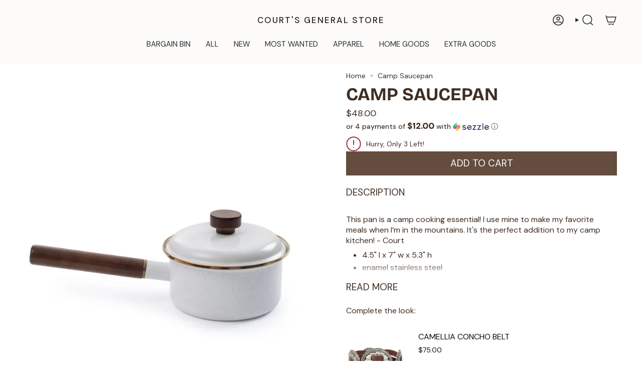

--- FILE ---
content_type: text/html; charset=utf-8
request_url: https://courtsgeneralstore.com/products/camp-saucepan
body_size: 55115
content:
<!doctype html>
<html class="no-js no-touch supports-no-cookies" lang="en">

<head><meta charset="UTF-8">
  <meta http-equiv="X-UA-Compatible" content="IE=edge">
  <meta name="viewport" content="width=device-width,initial-scale=1"><meta name="theme-color" content="#644d3e">
  <link rel="canonical" href="https://courtsgeneralstore.com/products/camp-saucepan">

  <!-- ======================= Broadcast Theme V6.0.2 ========================= -->

  
<link rel="preconnect" href="https://fonts.shopifycdn.com" crossorigin><!-- Title and description ================================================ -->
  

  <title>
    
    Camp Saucepan
    
    
    
      &ndash; Court&#39;s General Store
    
  </title>

  
    <meta name="description" content="This pan is a camp cooking essential! I use mine to make my favorite meals when I’m in the mountains. It&#39;s the perfect addition to my camp kitchen! - Court 4.5&quot; l x 7&quot; w x 5.3&quot; h enamel stainless steel walnut handle copper patina rim hand wash">
  

  <meta property="og:site_name" content="Court&#39;s General Store">
<meta property="og:url" content="https://courtsgeneralstore.com/products/camp-saucepan">
<meta property="og:title" content="Camp Saucepan">
<meta property="og:type" content="product">
<meta property="og:description" content="This pan is a camp cooking essential! I use mine to make my favorite meals when I’m in the mountains. It&#39;s the perfect addition to my camp kitchen! - Court 4.5&quot; l x 7&quot; w x 5.3&quot; h enamel stainless steel walnut handle copper patina rim hand wash"><meta property="og:image" content="http://courtsgeneralstore.com/cdn/shop/products/image_80cbc19d-9431-4f4f-b863-f80646b56f2a.jpg?v=1642021390">
  <meta property="og:image:secure_url" content="https://courtsgeneralstore.com/cdn/shop/products/image_80cbc19d-9431-4f4f-b863-f80646b56f2a.jpg?v=1642021390">
  <meta property="og:image:width" content="1646">
  <meta property="og:image:height" content="2062"><meta property="og:price:amount" content="48.00">
  <meta property="og:price:currency" content="USD"><meta name="twitter:card" content="summary_large_image">
<meta name="twitter:title" content="Camp Saucepan">
<meta name="twitter:description" content="This pan is a camp cooking essential! I use mine to make my favorite meals when I’m in the mountains. It&#39;s the perfect addition to my camp kitchen! - Court 4.5&quot; l x 7&quot; w x 5.3&quot; h enamel stainless steel walnut handle copper patina rim hand wash">
<!-- CSS ================================================================== -->
  <style data-shopify>

  @font-face {
  font-family: "Bricolage Grotesque";
  font-weight: 700;
  font-style: normal;
  font-display: swap;
  src: url("//courtsgeneralstore.com/cdn/fonts/bricolage_grotesque/bricolagegrotesque_n7.de5675dd7a8e145fdc4cb2cfe67a16cb085528d0.woff2") format("woff2"),
       url("//courtsgeneralstore.com/cdn/fonts/bricolage_grotesque/bricolagegrotesque_n7.d701b766b46c76aceb10c78473f491dff9b09e5e.woff") format("woff");
}

  @font-face {
  font-family: "DM Sans";
  font-weight: 400;
  font-style: normal;
  font-display: swap;
  src: url("//courtsgeneralstore.com/cdn/fonts/dm_sans/dmsans_n4.ec80bd4dd7e1a334c969c265873491ae56018d72.woff2") format("woff2"),
       url("//courtsgeneralstore.com/cdn/fonts/dm_sans/dmsans_n4.87bdd914d8a61247b911147ae68e754d695c58a6.woff") format("woff");
}

  @font-face {
  font-family: "DM Sans";
  font-weight: 400;
  font-style: normal;
  font-display: swap;
  src: url("//courtsgeneralstore.com/cdn/fonts/dm_sans/dmsans_n4.ec80bd4dd7e1a334c969c265873491ae56018d72.woff2") format("woff2"),
       url("//courtsgeneralstore.com/cdn/fonts/dm_sans/dmsans_n4.87bdd914d8a61247b911147ae68e754d695c58a6.woff") format("woff");
}

  @font-face {
  font-family: "DM Sans";
  font-weight: 400;
  font-style: normal;
  font-display: swap;
  src: url("//courtsgeneralstore.com/cdn/fonts/dm_sans/dmsans_n4.ec80bd4dd7e1a334c969c265873491ae56018d72.woff2") format("woff2"),
       url("//courtsgeneralstore.com/cdn/fonts/dm_sans/dmsans_n4.87bdd914d8a61247b911147ae68e754d695c58a6.woff") format("woff");
}

  @font-face {
  font-family: "DM Sans";
  font-weight: 400;
  font-style: normal;
  font-display: swap;
  src: url("//courtsgeneralstore.com/cdn/fonts/dm_sans/dmsans_n4.ec80bd4dd7e1a334c969c265873491ae56018d72.woff2") format("woff2"),
       url("//courtsgeneralstore.com/cdn/fonts/dm_sans/dmsans_n4.87bdd914d8a61247b911147ae68e754d695c58a6.woff") format("woff");
}


  
    @font-face {
  font-family: "DM Sans";
  font-weight: 500;
  font-style: normal;
  font-display: swap;
  src: url("//courtsgeneralstore.com/cdn/fonts/dm_sans/dmsans_n5.8a0f1984c77eb7186ceb87c4da2173ff65eb012e.woff2") format("woff2"),
       url("//courtsgeneralstore.com/cdn/fonts/dm_sans/dmsans_n5.9ad2e755a89e15b3d6c53259daad5fc9609888e6.woff") format("woff");
}

  

  
    @font-face {
  font-family: "DM Sans";
  font-weight: 400;
  font-style: italic;
  font-display: swap;
  src: url("//courtsgeneralstore.com/cdn/fonts/dm_sans/dmsans_i4.b8fe05e69ee95d5a53155c346957d8cbf5081c1a.woff2") format("woff2"),
       url("//courtsgeneralstore.com/cdn/fonts/dm_sans/dmsans_i4.403fe28ee2ea63e142575c0aa47684d65f8c23a0.woff") format("woff");
}

  

  
    @font-face {
  font-family: "DM Sans";
  font-weight: 500;
  font-style: italic;
  font-display: swap;
  src: url("//courtsgeneralstore.com/cdn/fonts/dm_sans/dmsans_i5.8654104650c013677e3def7db9b31bfbaa34e59a.woff2") format("woff2"),
       url("//courtsgeneralstore.com/cdn/fonts/dm_sans/dmsans_i5.a0dc844d8a75a4232f255fc600ad5a295572bed9.woff") format("woff");
}

  

  
    @font-face {
  font-family: "DM Sans";
  font-weight: 500;
  font-style: normal;
  font-display: swap;
  src: url("//courtsgeneralstore.com/cdn/fonts/dm_sans/dmsans_n5.8a0f1984c77eb7186ceb87c4da2173ff65eb012e.woff2") format("woff2"),
       url("//courtsgeneralstore.com/cdn/fonts/dm_sans/dmsans_n5.9ad2e755a89e15b3d6c53259daad5fc9609888e6.woff") format("woff");
}

  

  

  
    :root,
    .color-scheme-1 {--COLOR-BG-GRADIENT: #ffffff;
      --COLOR-BG: #ffffff;
      --COLOR-BG-RGB: 255, 255, 255;

      --COLOR-BG-ACCENT: #644d3e;
      --COLOR-BG-ACCENT-LIGHTEN: #93715b;

      /* === Link Color ===*/

      --COLOR-LINK: #282c2e;
      --COLOR-LINK-HOVER: rgba(40, 44, 46, 0.7);
      --COLOR-LINK-OPPOSITE: #ffffff;

      --COLOR-TEXT: #402e23;
      --COLOR-TEXT-HOVER: rgba(64, 46, 35, 0.7);
      --COLOR-TEXT-LIGHT: #796d65;
      --COLOR-TEXT-DARK: #100a07;
      --COLOR-TEXT-A5:  rgba(64, 46, 35, 0.05);
      --COLOR-TEXT-A35: rgba(64, 46, 35, 0.35);
      --COLOR-TEXT-A50: rgba(64, 46, 35, 0.5);
      --COLOR-TEXT-A80: rgba(64, 46, 35, 0.8);


      --COLOR-BORDER: rgb(255, 255, 255);
      --COLOR-BORDER-LIGHT: #ffffff;
      --COLOR-BORDER-DARK: #cccccc;
      --COLOR-BORDER-HAIRLINE: #f7f7f7;

      --overlay-bg: #ffffff;

      /* === Bright color ===*/
      --COLOR-ACCENT: #644d3e;
      --COLOR-ACCENT-HOVER: #39281c;
      --COLOR-ACCENT-FADE: rgba(100, 77, 62, 0.05);
      --COLOR-ACCENT-LIGHT: #c89573;

      /* === Default Cart Gradient ===*/

      --FREE-SHIPPING-GRADIENT: linear-gradient(to right, var(--COLOR-ACCENT-LIGHT) 0%, var(--accent) 100%);

      /* === Buttons ===*/
      --BTN-PRIMARY-BG: #ffffff;
      --BTN-PRIMARY-TEXT: #ffffff;
      --BTN-PRIMARY-BORDER: #402e23;

      
      
        --BTN-PRIMARY-BG-BRIGHTER: #f2f2f2;
      

      --BTN-SECONDARY-BG: #402e23;
      --BTN-SECONDARY-TEXT: #ffffff;
      --BTN-SECONDARY-BORDER: #ffffff;

      
      
        --BTN-SECONDARY-BG-BRIGHTER: #614635;
      

      
--COLOR-BG-BRIGHTER: #f2f2f2;

      --COLOR-BG-ALPHA-25: rgba(255, 255, 255, 0.25);
      --COLOR-BG-TRANSPARENT: rgba(255, 255, 255, 0);--COLOR-FOOTER-BG-HAIRLINE: #f7f7f7;

      /* Dynamic color variables */
      --accent: var(--COLOR-ACCENT);
      --accent-fade: var(--COLOR-ACCENT-FADE);
      --accent-hover: var(--COLOR-ACCENT-HOVER);
      --border: var(--COLOR-BORDER);
      --border-dark: var(--COLOR-BORDER-DARK);
      --border-light: var(--COLOR-BORDER-LIGHT);
      --border-hairline: var(--COLOR-BORDER-HAIRLINE);
      --bg: var(--COLOR-BG-GRADIENT, var(--COLOR-BG));
      --bg-accent: var(--COLOR-BG-ACCENT);
      --bg-accent-lighten: var(--COLOR-BG-ACCENT-LIGHTEN);
      --icons: var(--COLOR-TEXT);
      --link: var(--COLOR-LINK);
      --link-hover: var(--COLOR-LINK-HOVER);
      --link-opposite: var(--COLOR-LINK-OPPOSITE);
      --text: var(--COLOR-TEXT);
      --text-dark: var(--COLOR-TEXT-DARK);
      --text-light: var(--COLOR-TEXT-LIGHT);
      --text-hover: var(--COLOR-TEXT-HOVER);
      --text-a5: var(--COLOR-TEXT-A5);
      --text-a35: var(--COLOR-TEXT-A35);
      --text-a50: var(--COLOR-TEXT-A50);
      --text-a80: var(--COLOR-TEXT-A80);
    }
  
    
    .color-scheme-2 {--COLOR-BG-GRADIENT: #ffffff;
      --COLOR-BG: #ffffff;
      --COLOR-BG-RGB: 255, 255, 255;

      --COLOR-BG-ACCENT: #ffffff;
      --COLOR-BG-ACCENT-LIGHTEN: #ffffff;

      /* === Link Color ===*/

      --COLOR-LINK: #402e23;
      --COLOR-LINK-HOVER: rgba(64, 46, 35, 0.7);
      --COLOR-LINK-OPPOSITE: #ffffff;

      --COLOR-TEXT: #402e23;
      --COLOR-TEXT-HOVER: rgba(64, 46, 35, 0.7);
      --COLOR-TEXT-LIGHT: #796d65;
      --COLOR-TEXT-DARK: #100a07;
      --COLOR-TEXT-A5:  rgba(64, 46, 35, 0.05);
      --COLOR-TEXT-A35: rgba(64, 46, 35, 0.35);
      --COLOR-TEXT-A50: rgba(64, 46, 35, 0.5);
      --COLOR-TEXT-A80: rgba(64, 46, 35, 0.8);


      --COLOR-BORDER: rgb(255, 255, 255);
      --COLOR-BORDER-LIGHT: #ffffff;
      --COLOR-BORDER-DARK: #cccccc;
      --COLOR-BORDER-HAIRLINE: #f7f7f7;

      --overlay-bg: #402e23;

      /* === Bright color ===*/
      --COLOR-ACCENT: #644d3e;
      --COLOR-ACCENT-HOVER: #39281c;
      --COLOR-ACCENT-FADE: rgba(100, 77, 62, 0.05);
      --COLOR-ACCENT-LIGHT: #c89573;

      /* === Default Cart Gradient ===*/

      --FREE-SHIPPING-GRADIENT: linear-gradient(to right, var(--COLOR-ACCENT-LIGHT) 0%, var(--accent) 100%);

      /* === Buttons ===*/
      --BTN-PRIMARY-BG: #402e23;
      --BTN-PRIMARY-TEXT: #ffffff;
      --BTN-PRIMARY-BORDER: #402e23;

      
      
        --BTN-PRIMARY-BG-BRIGHTER: #614635;
      

      --BTN-SECONDARY-BG: #644d3e;
      --BTN-SECONDARY-TEXT: #ffffff;
      --BTN-SECONDARY-BORDER: #ffffff;

      
      
        --BTN-SECONDARY-BG-BRIGHTER: #544134;
      

      
--COLOR-BG-BRIGHTER: #f2f2f2;

      --COLOR-BG-ALPHA-25: rgba(255, 255, 255, 0.25);
      --COLOR-BG-TRANSPARENT: rgba(255, 255, 255, 0);--COLOR-FOOTER-BG-HAIRLINE: #f7f7f7;

      /* Dynamic color variables */
      --accent: var(--COLOR-ACCENT);
      --accent-fade: var(--COLOR-ACCENT-FADE);
      --accent-hover: var(--COLOR-ACCENT-HOVER);
      --border: var(--COLOR-BORDER);
      --border-dark: var(--COLOR-BORDER-DARK);
      --border-light: var(--COLOR-BORDER-LIGHT);
      --border-hairline: var(--COLOR-BORDER-HAIRLINE);
      --bg: var(--COLOR-BG-GRADIENT, var(--COLOR-BG));
      --bg-accent: var(--COLOR-BG-ACCENT);
      --bg-accent-lighten: var(--COLOR-BG-ACCENT-LIGHTEN);
      --icons: var(--COLOR-TEXT);
      --link: var(--COLOR-LINK);
      --link-hover: var(--COLOR-LINK-HOVER);
      --link-opposite: var(--COLOR-LINK-OPPOSITE);
      --text: var(--COLOR-TEXT);
      --text-dark: var(--COLOR-TEXT-DARK);
      --text-light: var(--COLOR-TEXT-LIGHT);
      --text-hover: var(--COLOR-TEXT-HOVER);
      --text-a5: var(--COLOR-TEXT-A5);
      --text-a35: var(--COLOR-TEXT-A35);
      --text-a50: var(--COLOR-TEXT-A50);
      --text-a80: var(--COLOR-TEXT-A80);
    }
  
    
    .color-scheme-3 {--COLOR-BG-GRADIENT: #402e23;
      --COLOR-BG: #402e23;
      --COLOR-BG-RGB: 64, 46, 35;

      --COLOR-BG-ACCENT: #ffffff;
      --COLOR-BG-ACCENT-LIGHTEN: #ffffff;

      /* === Link Color ===*/

      --COLOR-LINK: #402e23;
      --COLOR-LINK-HOVER: rgba(64, 46, 35, 0.7);
      --COLOR-LINK-OPPOSITE: #ffffff;

      --COLOR-TEXT: #ffffff;
      --COLOR-TEXT-HOVER: rgba(255, 255, 255, 0.7);
      --COLOR-TEXT-LIGHT: #c6c0bd;
      --COLOR-TEXT-DARK: #d9d9d9;
      --COLOR-TEXT-A5:  rgba(255, 255, 255, 0.05);
      --COLOR-TEXT-A35: rgba(255, 255, 255, 0.35);
      --COLOR-TEXT-A50: rgba(255, 255, 255, 0.5);
      --COLOR-TEXT-A80: rgba(255, 255, 255, 0.8);


      --COLOR-BORDER: rgb(255, 255, 255);
      --COLOR-BORDER-LIGHT: #b3aba7;
      --COLOR-BORDER-DARK: #cccccc;
      --COLOR-BORDER-HAIRLINE: #36271e;

      --overlay-bg: #402e23;

      /* === Bright color ===*/
      --COLOR-ACCENT: #402e23;
      --COLOR-ACCENT-HOVER: #100a07;
      --COLOR-ACCENT-FADE: rgba(64, 46, 35, 0.05);
      --COLOR-ACCENT-LIGHT: #bc7040;

      /* === Default Cart Gradient ===*/

      --FREE-SHIPPING-GRADIENT: linear-gradient(to right, var(--COLOR-ACCENT-LIGHT) 0%, var(--accent) 100%);

      /* === Buttons ===*/
      --BTN-PRIMARY-BG: #402e23;
      --BTN-PRIMARY-TEXT: #ffffff;
      --BTN-PRIMARY-BORDER: #402e23;

      
      
        --BTN-PRIMARY-BG-BRIGHTER: #614635;
      

      --BTN-SECONDARY-BG: #402e23;
      --BTN-SECONDARY-TEXT: #ffffff;
      --BTN-SECONDARY-BORDER: #402e23;

      
      
        --BTN-SECONDARY-BG-BRIGHTER: #614635;
      

      
--COLOR-BG-BRIGHTER: #503a2c;

      --COLOR-BG-ALPHA-25: rgba(64, 46, 35, 0.25);
      --COLOR-BG-TRANSPARENT: rgba(64, 46, 35, 0);--COLOR-FOOTER-BG-HAIRLINE: #4a3528;

      /* Dynamic color variables */
      --accent: var(--COLOR-ACCENT);
      --accent-fade: var(--COLOR-ACCENT-FADE);
      --accent-hover: var(--COLOR-ACCENT-HOVER);
      --border: var(--COLOR-BORDER);
      --border-dark: var(--COLOR-BORDER-DARK);
      --border-light: var(--COLOR-BORDER-LIGHT);
      --border-hairline: var(--COLOR-BORDER-HAIRLINE);
      --bg: var(--COLOR-BG-GRADIENT, var(--COLOR-BG));
      --bg-accent: var(--COLOR-BG-ACCENT);
      --bg-accent-lighten: var(--COLOR-BG-ACCENT-LIGHTEN);
      --icons: var(--COLOR-TEXT);
      --link: var(--COLOR-LINK);
      --link-hover: var(--COLOR-LINK-HOVER);
      --link-opposite: var(--COLOR-LINK-OPPOSITE);
      --text: var(--COLOR-TEXT);
      --text-dark: var(--COLOR-TEXT-DARK);
      --text-light: var(--COLOR-TEXT-LIGHT);
      --text-hover: var(--COLOR-TEXT-HOVER);
      --text-a5: var(--COLOR-TEXT-A5);
      --text-a35: var(--COLOR-TEXT-A35);
      --text-a50: var(--COLOR-TEXT-A50);
      --text-a80: var(--COLOR-TEXT-A80);
    }
  
    
    .color-scheme-4 {--COLOR-BG-GRADIENT: #b0a38b;
      --COLOR-BG: #b0a38b;
      --COLOR-BG-RGB: 176, 163, 139;

      --COLOR-BG-ACCENT: #f5f2ec;
      --COLOR-BG-ACCENT-LIGHTEN: #ffffff;

      /* === Link Color ===*/

      --COLOR-LINK: #282c2e;
      --COLOR-LINK-HOVER: rgba(40, 44, 46, 0.7);
      --COLOR-LINK-OPPOSITE: #ffffff;

      --COLOR-TEXT: #212121;
      --COLOR-TEXT-HOVER: rgba(33, 33, 33, 0.7);
      --COLOR-TEXT-LIGHT: #4c4841;
      --COLOR-TEXT-DARK: #000000;
      --COLOR-TEXT-A5:  rgba(33, 33, 33, 0.05);
      --COLOR-TEXT-A35: rgba(33, 33, 33, 0.35);
      --COLOR-TEXT-A50: rgba(33, 33, 33, 0.5);
      --COLOR-TEXT-A80: rgba(33, 33, 33, 0.8);


      --COLOR-BORDER: rgb(243, 243, 243);
      --COLOR-BORDER-LIGHT: #d8d3c9;
      --COLOR-BORDER-DARK: #c0c0c0;
      --COLOR-BORDER-HAIRLINE: #aa9c82;

      --overlay-bg: #000000;

      /* === Bright color ===*/
      --COLOR-ACCENT: #ab8c52;
      --COLOR-ACCENT-HOVER: #806430;
      --COLOR-ACCENT-FADE: rgba(171, 140, 82, 0.05);
      --COLOR-ACCENT-LIGHT: #e8d4ae;

      /* === Default Cart Gradient ===*/

      --FREE-SHIPPING-GRADIENT: linear-gradient(to right, var(--COLOR-ACCENT-LIGHT) 0%, var(--accent) 100%);

      /* === Buttons ===*/
      --BTN-PRIMARY-BG: #212121;
      --BTN-PRIMARY-TEXT: #ffffff;
      --BTN-PRIMARY-BORDER: #ffffff;

      
      
        --BTN-PRIMARY-BG-BRIGHTER: #3b3b3b;
      

      --BTN-SECONDARY-BG: #ab8c52;
      --BTN-SECONDARY-TEXT: #ffffff;
      --BTN-SECONDARY-BORDER: #ab8c52;

      
      
        --BTN-SECONDARY-BG-BRIGHTER: #9a7e4a;
      

      
--COLOR-BG-BRIGHTER: #a6977c;

      --COLOR-BG-ALPHA-25: rgba(176, 163, 139, 0.25);
      --COLOR-BG-TRANSPARENT: rgba(176, 163, 139, 0);--COLOR-FOOTER-BG-HAIRLINE: #aa9c82;

      /* Dynamic color variables */
      --accent: var(--COLOR-ACCENT);
      --accent-fade: var(--COLOR-ACCENT-FADE);
      --accent-hover: var(--COLOR-ACCENT-HOVER);
      --border: var(--COLOR-BORDER);
      --border-dark: var(--COLOR-BORDER-DARK);
      --border-light: var(--COLOR-BORDER-LIGHT);
      --border-hairline: var(--COLOR-BORDER-HAIRLINE);
      --bg: var(--COLOR-BG-GRADIENT, var(--COLOR-BG));
      --bg-accent: var(--COLOR-BG-ACCENT);
      --bg-accent-lighten: var(--COLOR-BG-ACCENT-LIGHTEN);
      --icons: var(--COLOR-TEXT);
      --link: var(--COLOR-LINK);
      --link-hover: var(--COLOR-LINK-HOVER);
      --link-opposite: var(--COLOR-LINK-OPPOSITE);
      --text: var(--COLOR-TEXT);
      --text-dark: var(--COLOR-TEXT-DARK);
      --text-light: var(--COLOR-TEXT-LIGHT);
      --text-hover: var(--COLOR-TEXT-HOVER);
      --text-a5: var(--COLOR-TEXT-A5);
      --text-a35: var(--COLOR-TEXT-A35);
      --text-a50: var(--COLOR-TEXT-A50);
      --text-a80: var(--COLOR-TEXT-A80);
    }
  
    
    .color-scheme-5 {--COLOR-BG-GRADIENT: #868154;
      --COLOR-BG: #868154;
      --COLOR-BG-RGB: 134, 129, 84;

      --COLOR-BG-ACCENT: #f5f2ec;
      --COLOR-BG-ACCENT-LIGHTEN: #ffffff;

      /* === Link Color ===*/

      --COLOR-LINK: #282c2e;
      --COLOR-LINK-HOVER: rgba(40, 44, 46, 0.7);
      --COLOR-LINK-OPPOSITE: #ffffff;

      --COLOR-TEXT: #d8d2b3;
      --COLOR-TEXT-HOVER: rgba(216, 210, 179, 0.7);
      --COLOR-TEXT-LIGHT: #bfba97;
      --COLOR-TEXT-DARK: #c8bb76;
      --COLOR-TEXT-A5:  rgba(216, 210, 179, 0.05);
      --COLOR-TEXT-A35: rgba(216, 210, 179, 0.35);
      --COLOR-TEXT-A50: rgba(216, 210, 179, 0.5);
      --COLOR-TEXT-A80: rgba(216, 210, 179, 0.8);


      --COLOR-BORDER: rgb(243, 243, 243);
      --COLOR-BORDER-LIGHT: #c7c5b3;
      --COLOR-BORDER-DARK: #c0c0c0;
      --COLOR-BORDER-HAIRLINE: #7d784e;

      --overlay-bg: #000000;

      /* === Bright color ===*/
      --COLOR-ACCENT: #ab8c52;
      --COLOR-ACCENT-HOVER: #806430;
      --COLOR-ACCENT-FADE: rgba(171, 140, 82, 0.05);
      --COLOR-ACCENT-LIGHT: #e8d4ae;

      /* === Default Cart Gradient ===*/

      --FREE-SHIPPING-GRADIENT: linear-gradient(to right, var(--COLOR-ACCENT-LIGHT) 0%, var(--accent) 100%);

      /* === Buttons ===*/
      --BTN-PRIMARY-BG: #212121;
      --BTN-PRIMARY-TEXT: #ffffff;
      --BTN-PRIMARY-BORDER: #212121;

      
      
        --BTN-PRIMARY-BG-BRIGHTER: #3b3b3b;
      

      --BTN-SECONDARY-BG: #ab8c52;
      --BTN-SECONDARY-TEXT: #ffffff;
      --BTN-SECONDARY-BORDER: #ab8c52;

      
      
        --BTN-SECONDARY-BG-BRIGHTER: #9a7e4a;
      

      
--COLOR-BG-BRIGHTER: #76724a;

      --COLOR-BG-ALPHA-25: rgba(134, 129, 84, 0.25);
      --COLOR-BG-TRANSPARENT: rgba(134, 129, 84, 0);--COLOR-FOOTER-BG-HAIRLINE: #7d784e;

      /* Dynamic color variables */
      --accent: var(--COLOR-ACCENT);
      --accent-fade: var(--COLOR-ACCENT-FADE);
      --accent-hover: var(--COLOR-ACCENT-HOVER);
      --border: var(--COLOR-BORDER);
      --border-dark: var(--COLOR-BORDER-DARK);
      --border-light: var(--COLOR-BORDER-LIGHT);
      --border-hairline: var(--COLOR-BORDER-HAIRLINE);
      --bg: var(--COLOR-BG-GRADIENT, var(--COLOR-BG));
      --bg-accent: var(--COLOR-BG-ACCENT);
      --bg-accent-lighten: var(--COLOR-BG-ACCENT-LIGHTEN);
      --icons: var(--COLOR-TEXT);
      --link: var(--COLOR-LINK);
      --link-hover: var(--COLOR-LINK-HOVER);
      --link-opposite: var(--COLOR-LINK-OPPOSITE);
      --text: var(--COLOR-TEXT);
      --text-dark: var(--COLOR-TEXT-DARK);
      --text-light: var(--COLOR-TEXT-LIGHT);
      --text-hover: var(--COLOR-TEXT-HOVER);
      --text-a5: var(--COLOR-TEXT-A5);
      --text-a35: var(--COLOR-TEXT-A35);
      --text-a50: var(--COLOR-TEXT-A50);
      --text-a80: var(--COLOR-TEXT-A80);
    }
  
    
    .color-scheme-6 {--COLOR-BG-GRADIENT: #fcfbf9;
      --COLOR-BG: #fcfbf9;
      --COLOR-BG-RGB: 252, 251, 249;

      --COLOR-BG-ACCENT: #f5f2ec;
      --COLOR-BG-ACCENT-LIGHTEN: #ffffff;

      /* === Link Color ===*/

      --COLOR-LINK: #282c2e;
      --COLOR-LINK-HOVER: rgba(40, 44, 46, 0.7);
      --COLOR-LINK-OPPOSITE: #ffffff;

      --COLOR-TEXT: #212121;
      --COLOR-TEXT-HOVER: rgba(33, 33, 33, 0.7);
      --COLOR-TEXT-LIGHT: #636262;
      --COLOR-TEXT-DARK: #000000;
      --COLOR-TEXT-A5:  rgba(33, 33, 33, 0.05);
      --COLOR-TEXT-A35: rgba(33, 33, 33, 0.35);
      --COLOR-TEXT-A50: rgba(33, 33, 33, 0.5);
      --COLOR-TEXT-A80: rgba(33, 33, 33, 0.8);


      --COLOR-BORDER: rgb(209, 208, 206);
      --COLOR-BORDER-LIGHT: #e2e1df;
      --COLOR-BORDER-DARK: #a09e99;
      --COLOR-BORDER-HAIRLINE: #f7f4ef;

      --overlay-bg: #000000;

      /* === Bright color ===*/
      --COLOR-ACCENT: #ab8c52;
      --COLOR-ACCENT-HOVER: #806430;
      --COLOR-ACCENT-FADE: rgba(171, 140, 82, 0.05);
      --COLOR-ACCENT-LIGHT: #e8d4ae;

      /* === Default Cart Gradient ===*/

      --FREE-SHIPPING-GRADIENT: linear-gradient(to right, var(--COLOR-ACCENT-LIGHT) 0%, var(--accent) 100%);

      /* === Buttons ===*/
      --BTN-PRIMARY-BG: #ffffff;
      --BTN-PRIMARY-TEXT: #212121;
      --BTN-PRIMARY-BORDER: #ffffff;

      
      
        --BTN-PRIMARY-BG-BRIGHTER: #f2f2f2;
      

      --BTN-SECONDARY-BG: #ab8c52;
      --BTN-SECONDARY-TEXT: #ffffff;
      --BTN-SECONDARY-BORDER: #ab8c52;

      
      
        --BTN-SECONDARY-BG-BRIGHTER: #9a7e4a;
      

      
--COLOR-BG-BRIGHTER: #f4f0e8;

      --COLOR-BG-ALPHA-25: rgba(252, 251, 249, 0.25);
      --COLOR-BG-TRANSPARENT: rgba(252, 251, 249, 0);--COLOR-FOOTER-BG-HAIRLINE: #f7f4ef;

      /* Dynamic color variables */
      --accent: var(--COLOR-ACCENT);
      --accent-fade: var(--COLOR-ACCENT-FADE);
      --accent-hover: var(--COLOR-ACCENT-HOVER);
      --border: var(--COLOR-BORDER);
      --border-dark: var(--COLOR-BORDER-DARK);
      --border-light: var(--COLOR-BORDER-LIGHT);
      --border-hairline: var(--COLOR-BORDER-HAIRLINE);
      --bg: var(--COLOR-BG-GRADIENT, var(--COLOR-BG));
      --bg-accent: var(--COLOR-BG-ACCENT);
      --bg-accent-lighten: var(--COLOR-BG-ACCENT-LIGHTEN);
      --icons: var(--COLOR-TEXT);
      --link: var(--COLOR-LINK);
      --link-hover: var(--COLOR-LINK-HOVER);
      --link-opposite: var(--COLOR-LINK-OPPOSITE);
      --text: var(--COLOR-TEXT);
      --text-dark: var(--COLOR-TEXT-DARK);
      --text-light: var(--COLOR-TEXT-LIGHT);
      --text-hover: var(--COLOR-TEXT-HOVER);
      --text-a5: var(--COLOR-TEXT-A5);
      --text-a35: var(--COLOR-TEXT-A35);
      --text-a50: var(--COLOR-TEXT-A50);
      --text-a80: var(--COLOR-TEXT-A80);
    }
  
    
    .color-scheme-7 {--COLOR-BG-GRADIENT: #f5f2ec;
      --COLOR-BG: #f5f2ec;
      --COLOR-BG-RGB: 245, 242, 236;

      --COLOR-BG-ACCENT: #f5f2ec;
      --COLOR-BG-ACCENT-LIGHTEN: #ffffff;

      /* === Link Color ===*/

      --COLOR-LINK: #282c2e;
      --COLOR-LINK-HOVER: rgba(40, 44, 46, 0.7);
      --COLOR-LINK-OPPOSITE: #ffffff;

      --COLOR-TEXT: #685a3f;
      --COLOR-TEXT-HOVER: rgba(104, 90, 63, 0.7);
      --COLOR-TEXT-LIGHT: #928873;
      --COLOR-TEXT-DARK: #3d321e;
      --COLOR-TEXT-A5:  rgba(104, 90, 63, 0.05);
      --COLOR-TEXT-A35: rgba(104, 90, 63, 0.35);
      --COLOR-TEXT-A50: rgba(104, 90, 63, 0.5);
      --COLOR-TEXT-A80: rgba(104, 90, 63, 0.8);


      --COLOR-BORDER: rgb(209, 205, 196);
      --COLOR-BORDER-LIGHT: #dfdcd4;
      --COLOR-BORDER-DARK: #a49c8b;
      --COLOR-BORDER-HAIRLINE: #f0ebe2;

      --overlay-bg: #000000;

      /* === Bright color ===*/
      --COLOR-ACCENT: #ab8c52;
      --COLOR-ACCENT-HOVER: #806430;
      --COLOR-ACCENT-FADE: rgba(171, 140, 82, 0.05);
      --COLOR-ACCENT-LIGHT: #e8d4ae;

      /* === Default Cart Gradient ===*/

      --FREE-SHIPPING-GRADIENT: linear-gradient(to right, var(--COLOR-ACCENT-LIGHT) 0%, var(--accent) 100%);

      /* === Buttons ===*/
      --BTN-PRIMARY-BG: #212121;
      --BTN-PRIMARY-TEXT: #ffffff;
      --BTN-PRIMARY-BORDER: #212121;

      
      
        --BTN-PRIMARY-BG-BRIGHTER: #3b3b3b;
      

      --BTN-SECONDARY-BG: #ab8c52;
      --BTN-SECONDARY-TEXT: #ffffff;
      --BTN-SECONDARY-BORDER: #ab8c52;

      
      
        --BTN-SECONDARY-BG-BRIGHTER: #9a7e4a;
      

      
--COLOR-BG-BRIGHTER: #ece7db;

      --COLOR-BG-ALPHA-25: rgba(245, 242, 236, 0.25);
      --COLOR-BG-TRANSPARENT: rgba(245, 242, 236, 0);--COLOR-FOOTER-BG-HAIRLINE: #f0ebe2;

      /* Dynamic color variables */
      --accent: var(--COLOR-ACCENT);
      --accent-fade: var(--COLOR-ACCENT-FADE);
      --accent-hover: var(--COLOR-ACCENT-HOVER);
      --border: var(--COLOR-BORDER);
      --border-dark: var(--COLOR-BORDER-DARK);
      --border-light: var(--COLOR-BORDER-LIGHT);
      --border-hairline: var(--COLOR-BORDER-HAIRLINE);
      --bg: var(--COLOR-BG-GRADIENT, var(--COLOR-BG));
      --bg-accent: var(--COLOR-BG-ACCENT);
      --bg-accent-lighten: var(--COLOR-BG-ACCENT-LIGHTEN);
      --icons: var(--COLOR-TEXT);
      --link: var(--COLOR-LINK);
      --link-hover: var(--COLOR-LINK-HOVER);
      --link-opposite: var(--COLOR-LINK-OPPOSITE);
      --text: var(--COLOR-TEXT);
      --text-dark: var(--COLOR-TEXT-DARK);
      --text-light: var(--COLOR-TEXT-LIGHT);
      --text-hover: var(--COLOR-TEXT-HOVER);
      --text-a5: var(--COLOR-TEXT-A5);
      --text-a35: var(--COLOR-TEXT-A35);
      --text-a50: var(--COLOR-TEXT-A50);
      --text-a80: var(--COLOR-TEXT-A80);
    }
  
    
    .color-scheme-8 {--COLOR-BG-GRADIENT: #eae6dd;
      --COLOR-BG: #eae6dd;
      --COLOR-BG-RGB: 234, 230, 221;

      --COLOR-BG-ACCENT: #f5f2ec;
      --COLOR-BG-ACCENT-LIGHTEN: #ffffff;

      /* === Link Color ===*/

      --COLOR-LINK: #282c2e;
      --COLOR-LINK-HOVER: rgba(40, 44, 46, 0.7);
      --COLOR-LINK-OPPOSITE: #ffffff;

      --COLOR-TEXT: #212121;
      --COLOR-TEXT-HOVER: rgba(33, 33, 33, 0.7);
      --COLOR-TEXT-LIGHT: #5d5c59;
      --COLOR-TEXT-DARK: #000000;
      --COLOR-TEXT-A5:  rgba(33, 33, 33, 0.05);
      --COLOR-TEXT-A35: rgba(33, 33, 33, 0.35);
      --COLOR-TEXT-A50: rgba(33, 33, 33, 0.5);
      --COLOR-TEXT-A80: rgba(33, 33, 33, 0.8);


      --COLOR-BORDER: rgb(209, 205, 196);
      --COLOR-BORDER-LIGHT: #dbd7ce;
      --COLOR-BORDER-DARK: #a49c8b;
      --COLOR-BORDER-HAIRLINE: #e4dfd4;

      --overlay-bg: #000000;

      /* === Bright color ===*/
      --COLOR-ACCENT: #ab8c52;
      --COLOR-ACCENT-HOVER: #806430;
      --COLOR-ACCENT-FADE: rgba(171, 140, 82, 0.05);
      --COLOR-ACCENT-LIGHT: #e8d4ae;

      /* === Default Cart Gradient ===*/

      --FREE-SHIPPING-GRADIENT: linear-gradient(to right, var(--COLOR-ACCENT-LIGHT) 0%, var(--accent) 100%);

      /* === Buttons ===*/
      --BTN-PRIMARY-BG: #212121;
      --BTN-PRIMARY-TEXT: #ffffff;
      --BTN-PRIMARY-BORDER: #212121;

      
      
        --BTN-PRIMARY-BG-BRIGHTER: #3b3b3b;
      

      --BTN-SECONDARY-BG: #ab8c52;
      --BTN-SECONDARY-TEXT: #ffffff;
      --BTN-SECONDARY-BORDER: #ab8c52;

      
      
        --BTN-SECONDARY-BG-BRIGHTER: #9a7e4a;
      

      
--COLOR-BG-BRIGHTER: #e0dacd;

      --COLOR-BG-ALPHA-25: rgba(234, 230, 221, 0.25);
      --COLOR-BG-TRANSPARENT: rgba(234, 230, 221, 0);--COLOR-FOOTER-BG-HAIRLINE: #e4dfd4;

      /* Dynamic color variables */
      --accent: var(--COLOR-ACCENT);
      --accent-fade: var(--COLOR-ACCENT-FADE);
      --accent-hover: var(--COLOR-ACCENT-HOVER);
      --border: var(--COLOR-BORDER);
      --border-dark: var(--COLOR-BORDER-DARK);
      --border-light: var(--COLOR-BORDER-LIGHT);
      --border-hairline: var(--COLOR-BORDER-HAIRLINE);
      --bg: var(--COLOR-BG-GRADIENT, var(--COLOR-BG));
      --bg-accent: var(--COLOR-BG-ACCENT);
      --bg-accent-lighten: var(--COLOR-BG-ACCENT-LIGHTEN);
      --icons: var(--COLOR-TEXT);
      --link: var(--COLOR-LINK);
      --link-hover: var(--COLOR-LINK-HOVER);
      --link-opposite: var(--COLOR-LINK-OPPOSITE);
      --text: var(--COLOR-TEXT);
      --text-dark: var(--COLOR-TEXT-DARK);
      --text-light: var(--COLOR-TEXT-LIGHT);
      --text-hover: var(--COLOR-TEXT-HOVER);
      --text-a5: var(--COLOR-TEXT-A5);
      --text-a35: var(--COLOR-TEXT-A35);
      --text-a50: var(--COLOR-TEXT-A50);
      --text-a80: var(--COLOR-TEXT-A80);
    }
  
    
    .color-scheme-9 {--COLOR-BG-GRADIENT: #fcfbf9;
      --COLOR-BG: #fcfbf9;
      --COLOR-BG-RGB: 252, 251, 249;

      --COLOR-BG-ACCENT: #f5f2ec;
      --COLOR-BG-ACCENT-LIGHTEN: #ffffff;

      /* === Link Color ===*/

      --COLOR-LINK: #282c2e;
      --COLOR-LINK-HOVER: rgba(40, 44, 46, 0.7);
      --COLOR-LINK-OPPOSITE: #ffffff;

      --COLOR-TEXT: #212121;
      --COLOR-TEXT-HOVER: rgba(33, 33, 33, 0.7);
      --COLOR-TEXT-LIGHT: #636262;
      --COLOR-TEXT-DARK: #000000;
      --COLOR-TEXT-A5:  rgba(33, 33, 33, 0.05);
      --COLOR-TEXT-A35: rgba(33, 33, 33, 0.35);
      --COLOR-TEXT-A50: rgba(33, 33, 33, 0.5);
      --COLOR-TEXT-A80: rgba(33, 33, 33, 0.8);


      --COLOR-BORDER: rgb(234, 234, 234);
      --COLOR-BORDER-LIGHT: #f1f1f0;
      --COLOR-BORDER-DARK: #b7b7b7;
      --COLOR-BORDER-HAIRLINE: #f7f4ef;

      --overlay-bg: #000000;

      /* === Bright color ===*/
      --COLOR-ACCENT: #644d3e;
      --COLOR-ACCENT-HOVER: #39281c;
      --COLOR-ACCENT-FADE: rgba(100, 77, 62, 0.05);
      --COLOR-ACCENT-LIGHT: #c89573;

      /* === Default Cart Gradient ===*/

      --FREE-SHIPPING-GRADIENT: linear-gradient(to right, var(--COLOR-ACCENT-LIGHT) 0%, var(--accent) 100%);

      /* === Buttons ===*/
      --BTN-PRIMARY-BG: #644d3e;
      --BTN-PRIMARY-TEXT: #ffffff;
      --BTN-PRIMARY-BORDER: #212121;

      
      
        --BTN-PRIMARY-BG-BRIGHTER: #544134;
      

      --BTN-SECONDARY-BG: #f5f2ec;
      --BTN-SECONDARY-TEXT: #212121;
      --BTN-SECONDARY-BORDER: #f5f2ec;

      
      
        --BTN-SECONDARY-BG-BRIGHTER: #ece7db;
      

      
--COLOR-BG-BRIGHTER: #f4f0e8;

      --COLOR-BG-ALPHA-25: rgba(252, 251, 249, 0.25);
      --COLOR-BG-TRANSPARENT: rgba(252, 251, 249, 0);--COLOR-FOOTER-BG-HAIRLINE: #f7f4ef;

      /* Dynamic color variables */
      --accent: var(--COLOR-ACCENT);
      --accent-fade: var(--COLOR-ACCENT-FADE);
      --accent-hover: var(--COLOR-ACCENT-HOVER);
      --border: var(--COLOR-BORDER);
      --border-dark: var(--COLOR-BORDER-DARK);
      --border-light: var(--COLOR-BORDER-LIGHT);
      --border-hairline: var(--COLOR-BORDER-HAIRLINE);
      --bg: var(--COLOR-BG-GRADIENT, var(--COLOR-BG));
      --bg-accent: var(--COLOR-BG-ACCENT);
      --bg-accent-lighten: var(--COLOR-BG-ACCENT-LIGHTEN);
      --icons: var(--COLOR-TEXT);
      --link: var(--COLOR-LINK);
      --link-hover: var(--COLOR-LINK-HOVER);
      --link-opposite: var(--COLOR-LINK-OPPOSITE);
      --text: var(--COLOR-TEXT);
      --text-dark: var(--COLOR-TEXT-DARK);
      --text-light: var(--COLOR-TEXT-LIGHT);
      --text-hover: var(--COLOR-TEXT-HOVER);
      --text-a5: var(--COLOR-TEXT-A5);
      --text-a35: var(--COLOR-TEXT-A35);
      --text-a50: var(--COLOR-TEXT-A50);
      --text-a80: var(--COLOR-TEXT-A80);
    }
  
    
    .color-scheme-10 {--COLOR-BG-GRADIENT: rgba(0,0,0,0);
      --COLOR-BG: rgba(0,0,0,0);
      --COLOR-BG-RGB: 0, 0, 0;

      --COLOR-BG-ACCENT: #f5f2ec;
      --COLOR-BG-ACCENT-LIGHTEN: #ffffff;

      /* === Link Color ===*/

      --COLOR-LINK: #282c2e;
      --COLOR-LINK-HOVER: rgba(40, 44, 46, 0.7);
      --COLOR-LINK-OPPOSITE: #ffffff;

      --COLOR-TEXT: #ffffff;
      --COLOR-TEXT-HOVER: rgba(255, 255, 255, 0.7);
      --COLOR-TEXT-LIGHT: rgba(179, 179, 179, 0.7);
      --COLOR-TEXT-DARK: #d9d9d9;
      --COLOR-TEXT-A5:  rgba(255, 255, 255, 0.05);
      --COLOR-TEXT-A35: rgba(255, 255, 255, 0.35);
      --COLOR-TEXT-A50: rgba(255, 255, 255, 0.5);
      --COLOR-TEXT-A80: rgba(255, 255, 255, 0.8);


      --COLOR-BORDER: rgb(209, 205, 196);
      --COLOR-BORDER-LIGHT: rgba(125, 123, 118, 0.6);
      --COLOR-BORDER-DARK: #a49c8b;
      --COLOR-BORDER-HAIRLINE: rgba(0, 0, 0, 0.0);

      --overlay-bg: #000000;

      /* === Bright color ===*/
      --COLOR-ACCENT: #ab8c52;
      --COLOR-ACCENT-HOVER: #806430;
      --COLOR-ACCENT-FADE: rgba(171, 140, 82, 0.05);
      --COLOR-ACCENT-LIGHT: #e8d4ae;

      /* === Default Cart Gradient ===*/

      --FREE-SHIPPING-GRADIENT: linear-gradient(to right, var(--COLOR-ACCENT-LIGHT) 0%, var(--accent) 100%);

      /* === Buttons ===*/
      --BTN-PRIMARY-BG: #212121;
      --BTN-PRIMARY-TEXT: #ffffff;
      --BTN-PRIMARY-BORDER: #ffffff;

      
      
        --BTN-PRIMARY-BG-BRIGHTER: #3b3b3b;
      

      --BTN-SECONDARY-BG: #ab8c52;
      --BTN-SECONDARY-TEXT: #ffffff;
      --BTN-SECONDARY-BORDER: #ab8c52;

      
      
        --BTN-SECONDARY-BG-BRIGHTER: #9a7e4a;
      

      
--COLOR-BG-BRIGHTER: rgba(26, 26, 26, 0.0);

      --COLOR-BG-ALPHA-25: rgba(0, 0, 0, 0.25);
      --COLOR-BG-TRANSPARENT: rgba(0, 0, 0, 0);--COLOR-FOOTER-BG-HAIRLINE: rgba(8, 8, 8, 0.0);

      /* Dynamic color variables */
      --accent: var(--COLOR-ACCENT);
      --accent-fade: var(--COLOR-ACCENT-FADE);
      --accent-hover: var(--COLOR-ACCENT-HOVER);
      --border: var(--COLOR-BORDER);
      --border-dark: var(--COLOR-BORDER-DARK);
      --border-light: var(--COLOR-BORDER-LIGHT);
      --border-hairline: var(--COLOR-BORDER-HAIRLINE);
      --bg: var(--COLOR-BG-GRADIENT, var(--COLOR-BG));
      --bg-accent: var(--COLOR-BG-ACCENT);
      --bg-accent-lighten: var(--COLOR-BG-ACCENT-LIGHTEN);
      --icons: var(--COLOR-TEXT);
      --link: var(--COLOR-LINK);
      --link-hover: var(--COLOR-LINK-HOVER);
      --link-opposite: var(--COLOR-LINK-OPPOSITE);
      --text: var(--COLOR-TEXT);
      --text-dark: var(--COLOR-TEXT-DARK);
      --text-light: var(--COLOR-TEXT-LIGHT);
      --text-hover: var(--COLOR-TEXT-HOVER);
      --text-a5: var(--COLOR-TEXT-A5);
      --text-a35: var(--COLOR-TEXT-A35);
      --text-a50: var(--COLOR-TEXT-A50);
      --text-a80: var(--COLOR-TEXT-A80);
    }
  
    
    .color-scheme-11 {--COLOR-BG-GRADIENT: rgba(0,0,0,0);
      --COLOR-BG: rgba(0,0,0,0);
      --COLOR-BG-RGB: 0, 0, 0;

      --COLOR-BG-ACCENT: #f5f2ec;
      --COLOR-BG-ACCENT-LIGHTEN: #ffffff;

      /* === Link Color ===*/

      --COLOR-LINK: #282c2e;
      --COLOR-LINK-HOVER: rgba(40, 44, 46, 0.7);
      --COLOR-LINK-OPPOSITE: #ffffff;

      --COLOR-TEXT: #ffffff;
      --COLOR-TEXT-HOVER: rgba(255, 255, 255, 0.7);
      --COLOR-TEXT-LIGHT: rgba(179, 179, 179, 0.7);
      --COLOR-TEXT-DARK: #d9d9d9;
      --COLOR-TEXT-A5:  rgba(255, 255, 255, 0.05);
      --COLOR-TEXT-A35: rgba(255, 255, 255, 0.35);
      --COLOR-TEXT-A50: rgba(255, 255, 255, 0.5);
      --COLOR-TEXT-A80: rgba(255, 255, 255, 0.8);


      --COLOR-BORDER: rgb(209, 205, 196);
      --COLOR-BORDER-LIGHT: rgba(125, 123, 118, 0.6);
      --COLOR-BORDER-DARK: #a49c8b;
      --COLOR-BORDER-HAIRLINE: rgba(0, 0, 0, 0.0);

      --overlay-bg: #000000;

      /* === Bright color ===*/
      --COLOR-ACCENT: #ab8c52;
      --COLOR-ACCENT-HOVER: #806430;
      --COLOR-ACCENT-FADE: rgba(171, 140, 82, 0.05);
      --COLOR-ACCENT-LIGHT: #e8d4ae;

      /* === Default Cart Gradient ===*/

      --FREE-SHIPPING-GRADIENT: linear-gradient(to right, var(--COLOR-ACCENT-LIGHT) 0%, var(--accent) 100%);

      /* === Buttons ===*/
      --BTN-PRIMARY-BG: #212121;
      --BTN-PRIMARY-TEXT: #ffffff;
      --BTN-PRIMARY-BORDER: #ffffff;

      
      
        --BTN-PRIMARY-BG-BRIGHTER: #3b3b3b;
      

      --BTN-SECONDARY-BG: #ab8c52;
      --BTN-SECONDARY-TEXT: #ffffff;
      --BTN-SECONDARY-BORDER: #ab8c52;

      
      
        --BTN-SECONDARY-BG-BRIGHTER: #9a7e4a;
      

      
--COLOR-BG-BRIGHTER: rgba(26, 26, 26, 0.0);

      --COLOR-BG-ALPHA-25: rgba(0, 0, 0, 0.25);
      --COLOR-BG-TRANSPARENT: rgba(0, 0, 0, 0);--COLOR-FOOTER-BG-HAIRLINE: rgba(8, 8, 8, 0.0);

      /* Dynamic color variables */
      --accent: var(--COLOR-ACCENT);
      --accent-fade: var(--COLOR-ACCENT-FADE);
      --accent-hover: var(--COLOR-ACCENT-HOVER);
      --border: var(--COLOR-BORDER);
      --border-dark: var(--COLOR-BORDER-DARK);
      --border-light: var(--COLOR-BORDER-LIGHT);
      --border-hairline: var(--COLOR-BORDER-HAIRLINE);
      --bg: var(--COLOR-BG-GRADIENT, var(--COLOR-BG));
      --bg-accent: var(--COLOR-BG-ACCENT);
      --bg-accent-lighten: var(--COLOR-BG-ACCENT-LIGHTEN);
      --icons: var(--COLOR-TEXT);
      --link: var(--COLOR-LINK);
      --link-hover: var(--COLOR-LINK-HOVER);
      --link-opposite: var(--COLOR-LINK-OPPOSITE);
      --text: var(--COLOR-TEXT);
      --text-dark: var(--COLOR-TEXT-DARK);
      --text-light: var(--COLOR-TEXT-LIGHT);
      --text-hover: var(--COLOR-TEXT-HOVER);
      --text-a5: var(--COLOR-TEXT-A5);
      --text-a35: var(--COLOR-TEXT-A35);
      --text-a50: var(--COLOR-TEXT-A50);
      --text-a80: var(--COLOR-TEXT-A80);
    }
  
    
    .color-scheme-ea4dd54a-b482-46db-8f95-8132b803b849 {--COLOR-BG-GRADIENT: #ffffff;
      --COLOR-BG: #ffffff;
      --COLOR-BG-RGB: 255, 255, 255;

      --COLOR-BG-ACCENT: #ffffff;
      --COLOR-BG-ACCENT-LIGHTEN: #ffffff;

      /* === Link Color ===*/

      --COLOR-LINK: #644d3e;
      --COLOR-LINK-HOVER: rgba(100, 77, 62, 0.7);
      --COLOR-LINK-OPPOSITE: #ffffff;

      --COLOR-TEXT: #e7a2b4;
      --COLOR-TEXT-HOVER: rgba(231, 162, 180, 0.7);
      --COLOR-TEXT-LIGHT: #eebecb;
      --COLOR-TEXT-DARK: #e15b7e;
      --COLOR-TEXT-A5:  rgba(231, 162, 180, 0.05);
      --COLOR-TEXT-A35: rgba(231, 162, 180, 0.35);
      --COLOR-TEXT-A50: rgba(231, 162, 180, 0.5);
      --COLOR-TEXT-A80: rgba(231, 162, 180, 0.8);


      --COLOR-BORDER: rgb(245, 242, 236);
      --COLOR-BORDER-LIGHT: #f9f7f4;
      --COLOR-BORDER-DARK: #d2c4a9;
      --COLOR-BORDER-HAIRLINE: #f7f7f7;

      --overlay-bg: #644d3e;

      /* === Bright color ===*/
      --COLOR-ACCENT: #644d3e;
      --COLOR-ACCENT-HOVER: #39281c;
      --COLOR-ACCENT-FADE: rgba(100, 77, 62, 0.05);
      --COLOR-ACCENT-LIGHT: #c89573;

      /* === Default Cart Gradient ===*/

      --FREE-SHIPPING-GRADIENT: linear-gradient(to right, var(--COLOR-ACCENT-LIGHT) 0%, var(--accent) 100%);

      /* === Buttons ===*/
      --BTN-PRIMARY-BG: #644d3e;
      --BTN-PRIMARY-TEXT: #ffffff;
      --BTN-PRIMARY-BORDER: #644d3e;

      
      
        --BTN-PRIMARY-BG-BRIGHTER: #544134;
      

      --BTN-SECONDARY-BG: #644d3e;
      --BTN-SECONDARY-TEXT: #ffffff;
      --BTN-SECONDARY-BORDER: #644d3e;

      
      
        --BTN-SECONDARY-BG-BRIGHTER: #544134;
      

      
--COLOR-BG-BRIGHTER: #f2f2f2;

      --COLOR-BG-ALPHA-25: rgba(255, 255, 255, 0.25);
      --COLOR-BG-TRANSPARENT: rgba(255, 255, 255, 0);--COLOR-FOOTER-BG-HAIRLINE: #f7f7f7;

      /* Dynamic color variables */
      --accent: var(--COLOR-ACCENT);
      --accent-fade: var(--COLOR-ACCENT-FADE);
      --accent-hover: var(--COLOR-ACCENT-HOVER);
      --border: var(--COLOR-BORDER);
      --border-dark: var(--COLOR-BORDER-DARK);
      --border-light: var(--COLOR-BORDER-LIGHT);
      --border-hairline: var(--COLOR-BORDER-HAIRLINE);
      --bg: var(--COLOR-BG-GRADIENT, var(--COLOR-BG));
      --bg-accent: var(--COLOR-BG-ACCENT);
      --bg-accent-lighten: var(--COLOR-BG-ACCENT-LIGHTEN);
      --icons: var(--COLOR-TEXT);
      --link: var(--COLOR-LINK);
      --link-hover: var(--COLOR-LINK-HOVER);
      --link-opposite: var(--COLOR-LINK-OPPOSITE);
      --text: var(--COLOR-TEXT);
      --text-dark: var(--COLOR-TEXT-DARK);
      --text-light: var(--COLOR-TEXT-LIGHT);
      --text-hover: var(--COLOR-TEXT-HOVER);
      --text-a5: var(--COLOR-TEXT-A5);
      --text-a35: var(--COLOR-TEXT-A35);
      --text-a50: var(--COLOR-TEXT-A50);
      --text-a80: var(--COLOR-TEXT-A80);
    }
  

  body, .color-scheme-1, .color-scheme-2, .color-scheme-3, .color-scheme-4, .color-scheme-5, .color-scheme-6, .color-scheme-7, .color-scheme-8, .color-scheme-9, .color-scheme-10, .color-scheme-11, .color-scheme-ea4dd54a-b482-46db-8f95-8132b803b849 {
    color: var(--text);
    background: var(--bg);
  }

  :root {
    --scrollbar-width: 0px;

    /* === Product grid sale tags ===*/
    --COLOR-SALE-BG: #644d3e;
    --COLOR-SALE-TEXT: #ffffff;

    /* === Product grid badges ===*/
    --COLOR-BADGE-BG: #ffffff;
    --COLOR-BADGE-TEXT: #402e23;

    /* === Quick Add ===*/
    --COLOR-QUICK-ADD-BG: #ffffff;
    --COLOR-QUICK-ADD-TEXT: #402e23;

    /* === Product sale color ===*/
    --COLOR-SALE: #212121;

    /* === Helper colors for form error states ===*/
    --COLOR-ERROR: #721C24;
    --COLOR-ERROR-BG: #F8D7DA;
    --COLOR-ERROR-BORDER: #F5C6CB;

    --COLOR-SUCCESS: #56AD6A;
    --COLOR-SUCCESS-BG: rgba(86, 173, 106, 0.2);

    
      --RADIUS: 0px;
      --RADIUS-SELECT: 0px;
    

    --COLOR-HEADER-LINK: #212121;
    --COLOR-HEADER-LINK-HOVER: rgba(33, 33, 33, 0.7);

    --COLOR-MENU-BG: #fcfbf9;
    --COLOR-SUBMENU-BG: #fcfbf9;
    --COLOR-SUBMENU-LINK: #212121;
    --COLOR-SUBMENU-LINK-HOVER: rgba(33, 33, 33, 0.7);
    --COLOR-SUBMENU-TEXT-LIGHT: #636262;

    
      --COLOR-MENU-TRANSPARENT: #212121;
      --COLOR-MENU-TRANSPARENT-HOVER: rgba(33, 33, 33, 0.7);
    

    --TRANSPARENT: rgba(255, 255, 255, 0);

    /* === Default overlay opacity ===*/
    --overlay-opacity: 0;
    --underlay-opacity: 1;
    --underlay-bg: rgba(0,0,0,0.4);
    --header-overlay-color: transparent;

    /* === Custom Cursor ===*/
    --ICON-ZOOM-IN: url( "//courtsgeneralstore.com/cdn/shop/t/24/assets/icon-zoom-in.svg?v=182473373117644429561738986359" );
    --ICON-ZOOM-OUT: url( "//courtsgeneralstore.com/cdn/shop/t/24/assets/icon-zoom-out.svg?v=101497157853986683871738986359" );

    /* === Custom Icons ===*/
    
    
      
      --ICON-ADD-BAG: url( "//courtsgeneralstore.com/cdn/shop/t/24/assets/icon-add-bag-medium.svg?v=139170916092727621901738986358" );
      --ICON-ADD-CART: url( "//courtsgeneralstore.com/cdn/shop/t/24/assets/icon-add-cart-medium.svg?v=57635405022452982901738986358" );
      --ICON-ARROW-LEFT: url( "//courtsgeneralstore.com/cdn/shop/t/24/assets/icon-arrow-left-medium.svg?v=98614866157451683461738986359" );
      --ICON-ARROW-RIGHT: url( "//courtsgeneralstore.com/cdn/shop/t/24/assets/icon-arrow-right-medium.svg?v=127385474140982877711738986359" );
      --ICON-SELECT: url("//courtsgeneralstore.com/cdn/shop/t/24/assets/icon-select-medium.svg?v=26525384418548854221738986359");
    

    --PRODUCT-GRID-ASPECT-RATIO: 130.0%;

    /* === Typography ===*/
    --FONT-HEADING-MINI: 12px;
    --FONT-HEADING-X-SMALL: 16px;
    --FONT-HEADING-SMALL: 20px;
    --FONT-HEADING-MEDIUM: 36px;
    --FONT-HEADING-LARGE: 48px;
    --FONT-HEADING-X-LARGE: 60px;

    --FONT-HEADING-MINI-MOBILE: 12px;
    --FONT-HEADING-X-SMALL-MOBILE: 16px;
    --FONT-HEADING-SMALL-MOBILE: 20px;
    --FONT-HEADING-MEDIUM-MOBILE: 24px;
    --FONT-HEADING-LARGE-MOBILE: 32px;
    --FONT-HEADING-X-LARGE-MOBILE: 45px;

    --FONT-STACK-BODY: "DM Sans", sans-serif;
    --FONT-STYLE-BODY: normal;
    --FONT-WEIGHT-BODY: 400;
    --FONT-WEIGHT-BODY-BOLD: 500;

    --LETTER-SPACING-BODY: 0.0em;

    --FONT-STACK-HEADING: "Bricolage Grotesque", sans-serif;
    --FONT-WEIGHT-HEADING: 700;
    --FONT-STYLE-HEADING: normal;

    --FONT-UPPERCASE-HEADING: uppercase;
    --LETTER-SPACING-HEADING: 0.0em;

    --FONT-STACK-SUBHEADING: "DM Sans", sans-serif;
    --FONT-WEIGHT-SUBHEADING: 400;
    --FONT-STYLE-SUBHEADING: normal;
    --FONT-SIZE-SUBHEADING-DESKTOP: 12px;
    --FONT-SIZE-SUBHEADING-MOBILE: 14px;

    --FONT-UPPERCASE-SUBHEADING: uppercase;
    --LETTER-SPACING-SUBHEADING: 0.0em;

    --FONT-STACK-NAV: "DM Sans", sans-serif;
    --FONT-WEIGHT-NAV: 400;
    --FONT-WEIGHT-NAV-BOLD: 500;
    --FONT-STYLE-NAV: normal;
    --FONT-SIZE-NAV: 17px;


    --LETTER-SPACING-NAV: 0.0em;

    --FONT-SIZE-BASE: 16px;

    /* === Parallax ===*/
    --PARALLAX-STRENGTH-MIN: 120.0%;
    --PARALLAX-STRENGTH-MAX: 130.0%;--COLUMNS: 4;
    --COLUMNS-MEDIUM: 3;
    --COLUMNS-SMALL: 2;
    --COLUMNS-MOBILE: 1;--LAYOUT-OUTER: 50px;
      --LAYOUT-GUTTER: 32px;
      --LAYOUT-OUTER-MEDIUM: 30px;
      --LAYOUT-GUTTER-MEDIUM: 22px;
      --LAYOUT-OUTER-SMALL: 16px;
      --LAYOUT-GUTTER-SMALL: 16px;--base-animation-delay: 0ms;
    --line-height-normal: 1.375; /* Equals to line-height: normal; */--SIDEBAR-WIDTH: 288px;
      --SIDEBAR-WIDTH-MEDIUM: 258px;--DRAWER-WIDTH: 380px;--ICON-STROKE-WIDTH: 1.5px;

    /* === Button General ===*/
    --BTN-FONT-STACK: "DM Sans", sans-serif;
    --BTN-FONT-WEIGHT: 400;
    --BTN-FONT-STYLE: normal;
    --BTN-FONT-SIZE: 19px;--BTN-FONT-SIZE-BODY: 1.1875rem;

    --BTN-LETTER-SPACING: 0.0em;
    --BTN-UPPERCASE: uppercase;
    --BTN-TEXT-ARROW-OFFSET: -1px;

    /* === Button White ===*/
    --COLOR-TEXT-BTN-BG-WHITE: #fff;
    --COLOR-TEXT-BTN-BORDER-WHITE: #fff;
    --COLOR-TEXT-BTN-WHITE: #000;
    --COLOR-TEXT-BTN-BG-WHITE-BRIGHTER: #f2f2f2;

    /* === Button Black ===*/
    --COLOR-TEXT-BTN-BG-BLACK: #000;
    --COLOR-TEXT-BTN-BORDER-BLACK: #000;
    --COLOR-TEXT-BTN-BLACK: #fff;
    --COLOR-TEXT-BTN-BG-BLACK-BRIGHTER: #1a1a1a;

    /* === Swatch Size ===*/
    --swatch-size-filters: 1.15rem;
    --swatch-size-product: 2.2rem;
  }

  /* === Backdrop ===*/
  ::backdrop {
    --underlay-opacity: 1;
    --underlay-bg: rgba(0,0,0,0.4);
  }

  /* === Gray background on Product grid items ===*/*,
  *::before,
  *::after {
    box-sizing: inherit;
  }

  * { -webkit-font-smoothing: antialiased; }

  html {
    box-sizing: border-box;
    font-size: var(--FONT-SIZE-BASE);
  }

  html,
  body { min-height: 100%; }

  body {
    position: relative;
    min-width: 320px;
    font-size: var(--FONT-SIZE-BASE);
    text-size-adjust: 100%;
    -webkit-text-size-adjust: 100%;
  }

  </style>
<link rel="preload" as="font" href="//courtsgeneralstore.com/cdn/fonts/dm_sans/dmsans_n4.ec80bd4dd7e1a334c969c265873491ae56018d72.woff2" type="font/woff2" crossorigin><link rel="preload" as="font" href="//courtsgeneralstore.com/cdn/fonts/bricolage_grotesque/bricolagegrotesque_n7.de5675dd7a8e145fdc4cb2cfe67a16cb085528d0.woff2" type="font/woff2" crossorigin><link rel="preload" as="font" href="//courtsgeneralstore.com/cdn/fonts/dm_sans/dmsans_n4.ec80bd4dd7e1a334c969c265873491ae56018d72.woff2" type="font/woff2" crossorigin><link rel="preload" as="font" href="//courtsgeneralstore.com/cdn/fonts/dm_sans/dmsans_n4.ec80bd4dd7e1a334c969c265873491ae56018d72.woff2" type="font/woff2" crossorigin><link rel="preload" as="font" href="//courtsgeneralstore.com/cdn/fonts/dm_sans/dmsans_n4.ec80bd4dd7e1a334c969c265873491ae56018d72.woff2" type="font/woff2" crossorigin><link href="//courtsgeneralstore.com/cdn/shop/t/24/assets/theme.css?v=129879238941193562171738986359" rel="stylesheet" type="text/css" media="all" />
<link href="//courtsgeneralstore.com/cdn/shop/t/24/assets/swatches.css?v=157844926215047500451738986359" rel="stylesheet" type="text/css" media="all" />
<style data-shopify>.swatches {
    --black: #000000;--white: #fafafa;--blank: url(//courtsgeneralstore.com/cdn/shop/files/blank_small.png?v=3132);--bronze: #A07636;--silver: #CECBC7;
  }</style>
<script>
    if (window.navigator.userAgent.indexOf('MSIE ') > 0 || window.navigator.userAgent.indexOf('Trident/') > 0) {
      document.documentElement.className = document.documentElement.className + ' ie';

      var scripts = document.getElementsByTagName('script')[0];
      var polyfill = document.createElement("script");
      polyfill.defer = true;
      polyfill.src = "//courtsgeneralstore.com/cdn/shop/t/24/assets/ie11.js?v=144489047535103983231738986359";

      scripts.parentNode.insertBefore(polyfill, scripts);
    } else {
      document.documentElement.className = document.documentElement.className.replace('no-js', 'js');
    }

    document.documentElement.style.setProperty('--scrollbar-width', `${getScrollbarWidth()}px`);

    function getScrollbarWidth() {
      // Creating invisible container
      const outer = document.createElement('div');
      outer.style.visibility = 'hidden';
      outer.style.overflow = 'scroll'; // forcing scrollbar to appear
      outer.style.msOverflowStyle = 'scrollbar'; // needed for WinJS apps
      document.documentElement.appendChild(outer);

      // Creating inner element and placing it in the container
      const inner = document.createElement('div');
      outer.appendChild(inner);

      // Calculating difference between container's full width and the child width
      const scrollbarWidth = outer.offsetWidth - inner.offsetWidth;

      // Removing temporary elements from the DOM
      outer.parentNode.removeChild(outer);

      return scrollbarWidth;
    }

    let root = '/';
    if (root[root.length - 1] !== '/') {
      root = root + '/';
    }

    window.theme = {
      routes: {
        root: root,
        cart_url: '/cart',
        cart_add_url: '/cart/add',
        cart_change_url: '/cart/change',
        product_recommendations_url: '/recommendations/products',
        predictive_search_url: '/search/suggest',
        addresses_url: '/account/addresses'
      },
      assets: {
        photoswipe: '//courtsgeneralstore.com/cdn/shop/t/24/assets/photoswipe.js?v=162613001030112971491738986359',
        rellax: '//courtsgeneralstore.com/cdn/shop/t/24/assets/rellax.js?v=4664090443844197101738986359',
        smoothscroll: '//courtsgeneralstore.com/cdn/shop/t/24/assets/smoothscroll.js?v=37906625415260927261738986359',
      },
      strings: {
        addToCart: "Add to cart",
        cartAcceptanceError: "You must accept our terms and conditions.",
        soldOut: "Sold Out",
        from: "From",
        preOrder: "Pre-order",
        sale: "Sale",
        subscription: "Subscription",
        unavailable: "Unavailable",
        unitPrice: "Unit price",
        unitPriceSeparator: "per",
        shippingCalcSubmitButton: "Calculate shipping",
        shippingCalcSubmitButtonDisabled: "Calculating...",
        selectValue: "Select value",
        selectColor: "Select color",
        oneColor: "color",
        otherColor: "colors",
        upsellAddToCart: "Add",
        free: "Free",
        swatchesColor: "Color, Colour",
        sku: "SKU",
      },
      settings: {
        cartType: "drawer",
        customerLoggedIn: null ? true : false,
        enableQuickAdd: false,
        enableAnimations: true,
        variantOnSale: true,
        collectionSwatchStyle: "limited",
        swatchesType: "theme",
        mobileMenuType: "new",
      },
      sliderArrows: {
        prev: '<button type="button" class="slider__button slider__button--prev" data-button-arrow data-button-prev>' + "Previous" + '</button>',
        next: '<button type="button" class="slider__button slider__button--next" data-button-arrow data-button-next>' + "Next" + '</button>',
      },
      moneyFormat: false ? "${{amount}} USD" : "${{amount}}",
      moneyWithoutCurrencyFormat: "${{amount}}",
      moneyWithCurrencyFormat: "${{amount}} USD",
      subtotal: 0,
      info: {
        name: 'broadcast'
      },
      version: '6.0.2'
    };

    let windowInnerHeight = window.innerHeight;
    document.documentElement.style.setProperty('--full-height', `${windowInnerHeight}px`);
    document.documentElement.style.setProperty('--three-quarters', `${windowInnerHeight * 0.75}px`);
    document.documentElement.style.setProperty('--two-thirds', `${windowInnerHeight * 0.66}px`);
    document.documentElement.style.setProperty('--one-half', `${windowInnerHeight * 0.5}px`);
    document.documentElement.style.setProperty('--one-third', `${windowInnerHeight * 0.33}px`);
    document.documentElement.style.setProperty('--one-fifth', `${windowInnerHeight * 0.2}px`);
  </script>

  

  <!-- Theme Javascript ============================================================== -->
  <script src="//courtsgeneralstore.com/cdn/shop/t/24/assets/vendor.js?v=7306322560400075171738986359" defer="defer"></script>
  <script src="//courtsgeneralstore.com/cdn/shop/t/24/assets/theme.js?v=119650236261403444331738986359" defer="defer"></script><!-- Shopify app scripts =========================================================== -->
<script>window.performance && window.performance.mark && window.performance.mark('shopify.content_for_header.start');</script><meta name="google-site-verification" content="BIszd6-O_vBLj8OAGR49XMI_8jhP_4aHLqZc3zrg6-s">
<meta id="shopify-digital-wallet" name="shopify-digital-wallet" content="/35795828873/digital_wallets/dialog">
<meta name="shopify-checkout-api-token" content="a07374ccf08f8f6feb9e6455b15b4d8e">
<meta id="in-context-paypal-metadata" data-shop-id="35795828873" data-venmo-supported="false" data-environment="production" data-locale="en_US" data-paypal-v4="true" data-currency="USD">
<link rel="alternate" type="application/json+oembed" href="https://courtsgeneralstore.com/products/camp-saucepan.oembed">
<script async="async" src="/checkouts/internal/preloads.js?locale=en-US"></script>
<link rel="preconnect" href="https://shop.app" crossorigin="anonymous">
<script async="async" src="https://shop.app/checkouts/internal/preloads.js?locale=en-US&shop_id=35795828873" crossorigin="anonymous"></script>
<script id="apple-pay-shop-capabilities" type="application/json">{"shopId":35795828873,"countryCode":"US","currencyCode":"USD","merchantCapabilities":["supports3DS"],"merchantId":"gid:\/\/shopify\/Shop\/35795828873","merchantName":"Court's General Store","requiredBillingContactFields":["postalAddress","email"],"requiredShippingContactFields":["postalAddress","email"],"shippingType":"shipping","supportedNetworks":["visa","masterCard","amex","discover","elo","jcb"],"total":{"type":"pending","label":"Court's General Store","amount":"1.00"},"shopifyPaymentsEnabled":true,"supportsSubscriptions":true}</script>
<script id="shopify-features" type="application/json">{"accessToken":"a07374ccf08f8f6feb9e6455b15b4d8e","betas":["rich-media-storefront-analytics"],"domain":"courtsgeneralstore.com","predictiveSearch":true,"shopId":35795828873,"locale":"en"}</script>
<script>var Shopify = Shopify || {};
Shopify.shop = "courts-general-store.myshopify.com";
Shopify.locale = "en";
Shopify.currency = {"active":"USD","rate":"1.0"};
Shopify.country = "US";
Shopify.theme = {"name":"Broadcast","id":146746900721,"schema_name":"Broadcast","schema_version":"6.0.2","theme_store_id":868,"role":"main"};
Shopify.theme.handle = "null";
Shopify.theme.style = {"id":null,"handle":null};
Shopify.cdnHost = "courtsgeneralstore.com/cdn";
Shopify.routes = Shopify.routes || {};
Shopify.routes.root = "/";</script>
<script type="module">!function(o){(o.Shopify=o.Shopify||{}).modules=!0}(window);</script>
<script>!function(o){function n(){var o=[];function n(){o.push(Array.prototype.slice.apply(arguments))}return n.q=o,n}var t=o.Shopify=o.Shopify||{};t.loadFeatures=n(),t.autoloadFeatures=n()}(window);</script>
<script>
  window.ShopifyPay = window.ShopifyPay || {};
  window.ShopifyPay.apiHost = "shop.app\/pay";
  window.ShopifyPay.redirectState = null;
</script>
<script id="shop-js-analytics" type="application/json">{"pageType":"product"}</script>
<script defer="defer" async type="module" src="//courtsgeneralstore.com/cdn/shopifycloud/shop-js/modules/v2/client.init-shop-cart-sync_BdyHc3Nr.en.esm.js"></script>
<script defer="defer" async type="module" src="//courtsgeneralstore.com/cdn/shopifycloud/shop-js/modules/v2/chunk.common_Daul8nwZ.esm.js"></script>
<script type="module">
  await import("//courtsgeneralstore.com/cdn/shopifycloud/shop-js/modules/v2/client.init-shop-cart-sync_BdyHc3Nr.en.esm.js");
await import("//courtsgeneralstore.com/cdn/shopifycloud/shop-js/modules/v2/chunk.common_Daul8nwZ.esm.js");

  window.Shopify.SignInWithShop?.initShopCartSync?.({"fedCMEnabled":true,"windoidEnabled":true});

</script>
<script>
  window.Shopify = window.Shopify || {};
  if (!window.Shopify.featureAssets) window.Shopify.featureAssets = {};
  window.Shopify.featureAssets['shop-js'] = {"shop-cart-sync":["modules/v2/client.shop-cart-sync_QYOiDySF.en.esm.js","modules/v2/chunk.common_Daul8nwZ.esm.js"],"init-fed-cm":["modules/v2/client.init-fed-cm_DchLp9rc.en.esm.js","modules/v2/chunk.common_Daul8nwZ.esm.js"],"shop-button":["modules/v2/client.shop-button_OV7bAJc5.en.esm.js","modules/v2/chunk.common_Daul8nwZ.esm.js"],"init-windoid":["modules/v2/client.init-windoid_DwxFKQ8e.en.esm.js","modules/v2/chunk.common_Daul8nwZ.esm.js"],"shop-cash-offers":["modules/v2/client.shop-cash-offers_DWtL6Bq3.en.esm.js","modules/v2/chunk.common_Daul8nwZ.esm.js","modules/v2/chunk.modal_CQq8HTM6.esm.js"],"shop-toast-manager":["modules/v2/client.shop-toast-manager_CX9r1SjA.en.esm.js","modules/v2/chunk.common_Daul8nwZ.esm.js"],"init-shop-email-lookup-coordinator":["modules/v2/client.init-shop-email-lookup-coordinator_UhKnw74l.en.esm.js","modules/v2/chunk.common_Daul8nwZ.esm.js"],"pay-button":["modules/v2/client.pay-button_DzxNnLDY.en.esm.js","modules/v2/chunk.common_Daul8nwZ.esm.js"],"avatar":["modules/v2/client.avatar_BTnouDA3.en.esm.js"],"init-shop-cart-sync":["modules/v2/client.init-shop-cart-sync_BdyHc3Nr.en.esm.js","modules/v2/chunk.common_Daul8nwZ.esm.js"],"shop-login-button":["modules/v2/client.shop-login-button_D8B466_1.en.esm.js","modules/v2/chunk.common_Daul8nwZ.esm.js","modules/v2/chunk.modal_CQq8HTM6.esm.js"],"init-customer-accounts-sign-up":["modules/v2/client.init-customer-accounts-sign-up_C8fpPm4i.en.esm.js","modules/v2/client.shop-login-button_D8B466_1.en.esm.js","modules/v2/chunk.common_Daul8nwZ.esm.js","modules/v2/chunk.modal_CQq8HTM6.esm.js"],"init-shop-for-new-customer-accounts":["modules/v2/client.init-shop-for-new-customer-accounts_CVTO0Ztu.en.esm.js","modules/v2/client.shop-login-button_D8B466_1.en.esm.js","modules/v2/chunk.common_Daul8nwZ.esm.js","modules/v2/chunk.modal_CQq8HTM6.esm.js"],"init-customer-accounts":["modules/v2/client.init-customer-accounts_dRgKMfrE.en.esm.js","modules/v2/client.shop-login-button_D8B466_1.en.esm.js","modules/v2/chunk.common_Daul8nwZ.esm.js","modules/v2/chunk.modal_CQq8HTM6.esm.js"],"shop-follow-button":["modules/v2/client.shop-follow-button_CkZpjEct.en.esm.js","modules/v2/chunk.common_Daul8nwZ.esm.js","modules/v2/chunk.modal_CQq8HTM6.esm.js"],"lead-capture":["modules/v2/client.lead-capture_BntHBhfp.en.esm.js","modules/v2/chunk.common_Daul8nwZ.esm.js","modules/v2/chunk.modal_CQq8HTM6.esm.js"],"checkout-modal":["modules/v2/client.checkout-modal_CfxcYbTm.en.esm.js","modules/v2/chunk.common_Daul8nwZ.esm.js","modules/v2/chunk.modal_CQq8HTM6.esm.js"],"shop-login":["modules/v2/client.shop-login_Da4GZ2H6.en.esm.js","modules/v2/chunk.common_Daul8nwZ.esm.js","modules/v2/chunk.modal_CQq8HTM6.esm.js"],"payment-terms":["modules/v2/client.payment-terms_MV4M3zvL.en.esm.js","modules/v2/chunk.common_Daul8nwZ.esm.js","modules/v2/chunk.modal_CQq8HTM6.esm.js"]};
</script>
<script>(function() {
  var isLoaded = false;
  function asyncLoad() {
    if (isLoaded) return;
    isLoaded = true;
    var urls = ["https:\/\/static.klaviyo.com\/onsite\/js\/klaviyo.js?company_id=QUGZmR\u0026shop=courts-general-store.myshopify.com","https:\/\/static.klaviyo.com\/onsite\/js\/klaviyo.js?company_id=QUGZmR\u0026shop=courts-general-store.myshopify.com","https:\/\/upsells.boldapps.net\/v2_ui\/js\/UpsellTracker.js?shop=courts-general-store.myshopify.com","https:\/\/upsells.boldapps.net\/v2_ui\/js\/upsell.js?shop=courts-general-store.myshopify.com","\/\/swymv3free-01.azureedge.net\/code\/swym-shopify.js?shop=courts-general-store.myshopify.com","https:\/\/shopify.covet.pics\/covet-pics-widget-inject.js?shop=courts-general-store.myshopify.com","https:\/\/cdn.hextom.com\/js\/freeshippingbar.js?shop=courts-general-store.myshopify.com","\/\/cdn.shopify.com\/proxy\/96395ec3b91485b09756db309abba20614ab4584006d6da4ea7131022a22c1c4\/d33a6lvgbd0fej.cloudfront.net\/script_tag\/secomapp.scripttag.js?shop=courts-general-store.myshopify.com\u0026sp-cache-control=cHVibGljLCBtYXgtYWdlPTkwMA"];
    for (var i = 0; i < urls.length; i++) {
      var s = document.createElement('script');
      s.type = 'text/javascript';
      s.async = true;
      s.src = urls[i];
      var x = document.getElementsByTagName('script')[0];
      x.parentNode.insertBefore(s, x);
    }
  };
  if(window.attachEvent) {
    window.attachEvent('onload', asyncLoad);
  } else {
    window.addEventListener('load', asyncLoad, false);
  }
})();</script>
<script id="__st">var __st={"a":35795828873,"offset":-25200,"reqid":"38d8b16e-7826-47f0-a272-2a96b6e7b157-1768962365","pageurl":"courtsgeneralstore.com\/products\/camp-saucepan","u":"b7bec4d10c18","p":"product","rtyp":"product","rid":7525728616689};</script>
<script>window.ShopifyPaypalV4VisibilityTracking = true;</script>
<script id="captcha-bootstrap">!function(){'use strict';const t='contact',e='account',n='new_comment',o=[[t,t],['blogs',n],['comments',n],[t,'customer']],c=[[e,'customer_login'],[e,'guest_login'],[e,'recover_customer_password'],[e,'create_customer']],r=t=>t.map((([t,e])=>`form[action*='/${t}']:not([data-nocaptcha='true']) input[name='form_type'][value='${e}']`)).join(','),a=t=>()=>t?[...document.querySelectorAll(t)].map((t=>t.form)):[];function s(){const t=[...o],e=r(t);return a(e)}const i='password',u='form_key',d=['recaptcha-v3-token','g-recaptcha-response','h-captcha-response',i],f=()=>{try{return window.sessionStorage}catch{return}},m='__shopify_v',_=t=>t.elements[u];function p(t,e,n=!1){try{const o=window.sessionStorage,c=JSON.parse(o.getItem(e)),{data:r}=function(t){const{data:e,action:n}=t;return t[m]||n?{data:e,action:n}:{data:t,action:n}}(c);for(const[e,n]of Object.entries(r))t.elements[e]&&(t.elements[e].value=n);n&&o.removeItem(e)}catch(o){console.error('form repopulation failed',{error:o})}}const l='form_type',E='cptcha';function T(t){t.dataset[E]=!0}const w=window,h=w.document,L='Shopify',v='ce_forms',y='captcha';let A=!1;((t,e)=>{const n=(g='f06e6c50-85a8-45c8-87d0-21a2b65856fe',I='https://cdn.shopify.com/shopifycloud/storefront-forms-hcaptcha/ce_storefront_forms_captcha_hcaptcha.v1.5.2.iife.js',D={infoText:'Protected by hCaptcha',privacyText:'Privacy',termsText:'Terms'},(t,e,n)=>{const o=w[L][v],c=o.bindForm;if(c)return c(t,g,e,D).then(n);var r;o.q.push([[t,g,e,D],n]),r=I,A||(h.body.append(Object.assign(h.createElement('script'),{id:'captcha-provider',async:!0,src:r})),A=!0)});var g,I,D;w[L]=w[L]||{},w[L][v]=w[L][v]||{},w[L][v].q=[],w[L][y]=w[L][y]||{},w[L][y].protect=function(t,e){n(t,void 0,e),T(t)},Object.freeze(w[L][y]),function(t,e,n,w,h,L){const[v,y,A,g]=function(t,e,n){const i=e?o:[],u=t?c:[],d=[...i,...u],f=r(d),m=r(i),_=r(d.filter((([t,e])=>n.includes(e))));return[a(f),a(m),a(_),s()]}(w,h,L),I=t=>{const e=t.target;return e instanceof HTMLFormElement?e:e&&e.form},D=t=>v().includes(t);t.addEventListener('submit',(t=>{const e=I(t);if(!e)return;const n=D(e)&&!e.dataset.hcaptchaBound&&!e.dataset.recaptchaBound,o=_(e),c=g().includes(e)&&(!o||!o.value);(n||c)&&t.preventDefault(),c&&!n&&(function(t){try{if(!f())return;!function(t){const e=f();if(!e)return;const n=_(t);if(!n)return;const o=n.value;o&&e.removeItem(o)}(t);const e=Array.from(Array(32),(()=>Math.random().toString(36)[2])).join('');!function(t,e){_(t)||t.append(Object.assign(document.createElement('input'),{type:'hidden',name:u})),t.elements[u].value=e}(t,e),function(t,e){const n=f();if(!n)return;const o=[...t.querySelectorAll(`input[type='${i}']`)].map((({name:t})=>t)),c=[...d,...o],r={};for(const[a,s]of new FormData(t).entries())c.includes(a)||(r[a]=s);n.setItem(e,JSON.stringify({[m]:1,action:t.action,data:r}))}(t,e)}catch(e){console.error('failed to persist form',e)}}(e),e.submit())}));const S=(t,e)=>{t&&!t.dataset[E]&&(n(t,e.some((e=>e===t))),T(t))};for(const o of['focusin','change'])t.addEventListener(o,(t=>{const e=I(t);D(e)&&S(e,y())}));const B=e.get('form_key'),M=e.get(l),P=B&&M;t.addEventListener('DOMContentLoaded',(()=>{const t=y();if(P)for(const e of t)e.elements[l].value===M&&p(e,B);[...new Set([...A(),...v().filter((t=>'true'===t.dataset.shopifyCaptcha))])].forEach((e=>S(e,t)))}))}(h,new URLSearchParams(w.location.search),n,t,e,['guest_login'])})(!0,!0)}();</script>
<script integrity="sha256-4kQ18oKyAcykRKYeNunJcIwy7WH5gtpwJnB7kiuLZ1E=" data-source-attribution="shopify.loadfeatures" defer="defer" src="//courtsgeneralstore.com/cdn/shopifycloud/storefront/assets/storefront/load_feature-a0a9edcb.js" crossorigin="anonymous"></script>
<script crossorigin="anonymous" defer="defer" src="//courtsgeneralstore.com/cdn/shopifycloud/storefront/assets/shopify_pay/storefront-65b4c6d7.js?v=20250812"></script>
<script data-source-attribution="shopify.dynamic_checkout.dynamic.init">var Shopify=Shopify||{};Shopify.PaymentButton=Shopify.PaymentButton||{isStorefrontPortableWallets:!0,init:function(){window.Shopify.PaymentButton.init=function(){};var t=document.createElement("script");t.src="https://courtsgeneralstore.com/cdn/shopifycloud/portable-wallets/latest/portable-wallets.en.js",t.type="module",document.head.appendChild(t)}};
</script>
<script data-source-attribution="shopify.dynamic_checkout.buyer_consent">
  function portableWalletsHideBuyerConsent(e){var t=document.getElementById("shopify-buyer-consent"),n=document.getElementById("shopify-subscription-policy-button");t&&n&&(t.classList.add("hidden"),t.setAttribute("aria-hidden","true"),n.removeEventListener("click",e))}function portableWalletsShowBuyerConsent(e){var t=document.getElementById("shopify-buyer-consent"),n=document.getElementById("shopify-subscription-policy-button");t&&n&&(t.classList.remove("hidden"),t.removeAttribute("aria-hidden"),n.addEventListener("click",e))}window.Shopify?.PaymentButton&&(window.Shopify.PaymentButton.hideBuyerConsent=portableWalletsHideBuyerConsent,window.Shopify.PaymentButton.showBuyerConsent=portableWalletsShowBuyerConsent);
</script>
<script data-source-attribution="shopify.dynamic_checkout.cart.bootstrap">document.addEventListener("DOMContentLoaded",(function(){function t(){return document.querySelector("shopify-accelerated-checkout-cart, shopify-accelerated-checkout")}if(t())Shopify.PaymentButton.init();else{new MutationObserver((function(e,n){t()&&(Shopify.PaymentButton.init(),n.disconnect())})).observe(document.body,{childList:!0,subtree:!0})}}));
</script>
<link id="shopify-accelerated-checkout-styles" rel="stylesheet" media="screen" href="https://courtsgeneralstore.com/cdn/shopifycloud/portable-wallets/latest/accelerated-checkout-backwards-compat.css" crossorigin="anonymous">
<style id="shopify-accelerated-checkout-cart">
        #shopify-buyer-consent {
  margin-top: 1em;
  display: inline-block;
  width: 100%;
}

#shopify-buyer-consent.hidden {
  display: none;
}

#shopify-subscription-policy-button {
  background: none;
  border: none;
  padding: 0;
  text-decoration: underline;
  font-size: inherit;
  cursor: pointer;
}

#shopify-subscription-policy-button::before {
  box-shadow: none;
}

      </style>

<script>window.performance && window.performance.mark && window.performance.mark('shopify.content_for_header.end');</script>
<!-- BEGIN app block: shopify://apps/klaviyo-email-marketing-sms/blocks/klaviyo-onsite-embed/2632fe16-c075-4321-a88b-50b567f42507 -->












  <script async src="https://static.klaviyo.com/onsite/js/QUGZmR/klaviyo.js?company_id=QUGZmR"></script>
  <script>!function(){if(!window.klaviyo){window._klOnsite=window._klOnsite||[];try{window.klaviyo=new Proxy({},{get:function(n,i){return"push"===i?function(){var n;(n=window._klOnsite).push.apply(n,arguments)}:function(){for(var n=arguments.length,o=new Array(n),w=0;w<n;w++)o[w]=arguments[w];var t="function"==typeof o[o.length-1]?o.pop():void 0,e=new Promise((function(n){window._klOnsite.push([i].concat(o,[function(i){t&&t(i),n(i)}]))}));return e}}})}catch(n){window.klaviyo=window.klaviyo||[],window.klaviyo.push=function(){var n;(n=window._klOnsite).push.apply(n,arguments)}}}}();</script>

  
    <script id="viewed_product">
      if (item == null) {
        var _learnq = _learnq || [];

        var MetafieldReviews = null
        var MetafieldYotpoRating = null
        var MetafieldYotpoCount = null
        var MetafieldLooxRating = null
        var MetafieldLooxCount = null
        var okendoProduct = null
        var okendoProductReviewCount = null
        var okendoProductReviewAverageValue = null
        try {
          // The following fields are used for Customer Hub recently viewed in order to add reviews.
          // This information is not part of __kla_viewed. Instead, it is part of __kla_viewed_reviewed_items
          MetafieldReviews = {"rating":{"scale_min":"1.0","scale_max":"5.0","value":"5.0"},"rating_count":1};
          MetafieldYotpoRating = null
          MetafieldYotpoCount = null
          MetafieldLooxRating = null
          MetafieldLooxCount = null

          okendoProduct = null
          // If the okendo metafield is not legacy, it will error, which then requires the new json formatted data
          if (okendoProduct && 'error' in okendoProduct) {
            okendoProduct = null
          }
          okendoProductReviewCount = okendoProduct ? okendoProduct.reviewCount : null
          okendoProductReviewAverageValue = okendoProduct ? okendoProduct.reviewAverageValue : null
        } catch (error) {
          console.error('Error in Klaviyo onsite reviews tracking:', error);
        }

        var item = {
          Name: "Camp Saucepan",
          ProductID: 7525728616689,
          Categories: ["All","Gifts Under $100","Gifts Under $50","Home Goods","The Camp Cowgirl"],
          ImageURL: "https://courtsgeneralstore.com/cdn/shop/products/image_80cbc19d-9431-4f4f-b863-f80646b56f2a_grande.jpg?v=1642021390",
          URL: "https://courtsgeneralstore.com/products/camp-saucepan",
          Brand: "BareBones",
          Price: "$48.00",
          Value: "48.00",
          CompareAtPrice: "$48.00"
        };
        _learnq.push(['track', 'Viewed Product', item]);
        _learnq.push(['trackViewedItem', {
          Title: item.Name,
          ItemId: item.ProductID,
          Categories: item.Categories,
          ImageUrl: item.ImageURL,
          Url: item.URL,
          Metadata: {
            Brand: item.Brand,
            Price: item.Price,
            Value: item.Value,
            CompareAtPrice: item.CompareAtPrice
          },
          metafields:{
            reviews: MetafieldReviews,
            yotpo:{
              rating: MetafieldYotpoRating,
              count: MetafieldYotpoCount,
            },
            loox:{
              rating: MetafieldLooxRating,
              count: MetafieldLooxCount,
            },
            okendo: {
              rating: okendoProductReviewAverageValue,
              count: okendoProductReviewCount,
            }
          }
        }]);
      }
    </script>
  




  <script>
    window.klaviyoReviewsProductDesignMode = false
  </script>







<!-- END app block --><!-- BEGIN app block: shopify://apps/ta-labels-badges/blocks/bss-pl-config-data/91bfe765-b604-49a1-805e-3599fa600b24 --><script
    id='bss-pl-config-data'
>
	let TAE_StoreId = "62928";
	if (typeof BSS_PL == 'undefined' || TAE_StoreId !== "") {
  		var BSS_PL = {};
		BSS_PL.storeId = 62928;
		BSS_PL.currentPlan = "free";
		BSS_PL.apiServerProduction = "https://product-labels.tech-arms.io";
		BSS_PL.publicAccessToken = "c3e6b1edabba12d30da52e6c7dd194d1";
		BSS_PL.customerTags = "null";
		BSS_PL.customerId = "null";
		BSS_PL.storeIdCustomOld = 10678;
		BSS_PL.storeIdOldWIthPriority = 12200;
		BSS_PL.storeIdOptimizeAppendLabel = 59637
		BSS_PL.optimizeCodeIds = null; 
		BSS_PL.extendedFeatureIds = null;
		BSS_PL.integration = {"laiReview":{"status":0,"config":[]}};
		BSS_PL.settingsData  = {};
		BSS_PL.configProductMetafields = [];
		BSS_PL.configVariantMetafields = [];
		
		BSS_PL.configData = [].concat({"id":177254,"name":"Untitled label","priority":0,"enable_priority":0,"enable":1,"pages":"1,2,4,7,5,3","related_product_tag":null,"first_image_tags":null,"img_url":"","public_img_url":"","position":0,"apply":null,"product_type":0,"exclude_products":6,"collection_image_type":0,"product":"7870981505265,7750820528369,8808465301745,8762982203633,8762981646577,7939017244913,7870985863409,7825917968625,8648067645681,8136297644273,5699407708314,7672666554609,7987597345009,8618969137393,8808522449137,8136318517489,7939022061809,6778256687274,5323205771418,5699318710426","variant":"","collection":"","exclude_product_ids":"","collection_image":"","inventory":0,"tags":"","excludeTags":"","vendors":"","from_price":null,"to_price":null,"domain_id":62928,"locations":"","enable_allowed_countries":false,"locales":"","enable_allowed_locales":false,"enable_visibility_date":false,"from_date":null,"to_date":null,"enable_discount_range":false,"discount_type":1,"discount_from":null,"discount_to":null,"label_text":"%3Cp%3ESALE%3C/p%3E","label_text_color":"#ffffff","label_text_background_color":{"type":"hex","value":"#402e23ff"},"label_text_font_size":12,"label_text_no_image":1,"label_text_in_stock":"In Stock","label_text_out_stock":"Sold out","label_shadow":{"blur":0,"h_offset":0,"v_offset":0},"label_opacity":100,"topBottom_padding":4,"border_radius":"0px 0px 0px 0px","border_style":"none","border_size":"0","border_color":"#000000","label_shadow_color":"#808080","label_text_style":0,"label_text_font_family":"DM Sans","label_text_font_url":"https://product-labels-api.bsscommerce.com/dm_sans.woff2","customer_label_preview_image":"https://cdn.shopify.com/s/files/1/0357/9582/8873/products/IMG_58082.jpg?v=1667541585","label_preview_image":"https://cdn.shopify.com/s/files/1/0357/9582/8873/products/BottleSling2.jpg?v=1675789463","label_text_enable":1,"customer_tags":"","exclude_customer_tags":"","customer_type":"allcustomers","exclude_customers":"all_customer_tags","label_on_image":"2","label_type":1,"badge_type":0,"custom_selector":null,"margin":{"type":"px","value":{"top":0,"left":0,"right":0,"bottom":0}},"mobile_margin":{"type":"px","value":{"top":0,"left":0,"right":0,"bottom":0}},"margin_top":4,"margin_bottom":0,"mobile_height_label":56,"mobile_width_label":67,"mobile_font_size_label":12,"emoji":null,"emoji_position":null,"transparent_background":null,"custom_page":null,"check_custom_page":false,"include_custom_page":null,"check_include_custom_page":false,"margin_left":4,"instock":null,"price_range_from":null,"price_range_to":null,"enable_price_range":0,"enable_product_publish":0,"customer_selected_product":null,"selected_product":null,"product_publish_from":null,"product_publish_to":null,"enable_countdown_timer":0,"option_format_countdown":0,"countdown_time":null,"option_end_countdown":null,"start_day_countdown":null,"countdown_type":1,"countdown_daily_from_time":null,"countdown_daily_to_time":null,"countdown_interval_start_time":null,"countdown_interval_length":null,"countdown_interval_break_length":null,"public_url_s3":"","enable_visibility_period":0,"visibility_period":1,"createdAt":"2025-07-23T14:58:45.000Z","customer_ids":"","exclude_customer_ids":"","angle":0,"toolTipText":"","label_shape":"6","label_shape_type":2,"mobile_fixed_percent_label":"fixed","desktop_width_label":21,"desktop_height_label":16,"desktop_fixed_percent_label":"percentage","mobile_position":0,"desktop_label_unlimited_top":4,"desktop_label_unlimited_left":4,"mobile_label_unlimited_top":4,"mobile_label_unlimited_left":4,"mobile_margin_top":3,"mobile_margin_left":3,"mobile_config_label_enable":0,"mobile_default_config":1,"mobile_margin_bottom":0,"enable_fixed_time":0,"fixed_time":null,"statusLabelHoverText":0,"labelHoverTextLink":{"url":"","is_open_in_newtab":true},"labelAltText":"","statusLabelAltText":0,"enable_badge_stock":0,"badge_stock_style":1,"badge_stock_config":null,"enable_multi_badge":0,"animation_type":0,"animation_duration":2,"animation_repeat_option":0,"animation_repeat":0,"desktop_show_badges":1,"mobile_show_badges":1,"desktop_show_labels":1,"mobile_show_labels":1,"label_text_unlimited_stock":"Unlimited Stock","label_text_pre_order_stock":"Pre-Order","img_plan_id":13,"label_badge_type":"text","deletedAt":null,"desktop_lock_aspect_ratio":true,"mobile_lock_aspect_ratio":true,"img_aspect_ratio":1,"preview_board_width":442,"preview_board_height":552,"set_size_on_mobile":true,"set_position_on_mobile":true,"set_margin_on_mobile":true,"from_stock":null,"to_stock":null,"condition_product_title":"{\"enable\":false,\"type\":1,\"content\":\"\"}","conditions_apply_type":"{\"discount\":1,\"price\":1,\"inventory\":1}","public_font_url":"https://cdn.shopify.com/s/files/1/0357/9582/8873/files/dm_sans.woff2?v=1753282724","font_size_ratio":0.26,"group_ids":"[]","metafields":"{\"valueProductMetafield\":[],\"valueVariantMetafield\":[],\"matching_type\":1,\"metafield_type\":1}","no_ratio_height":true,"updatedAt":"2026-01-13T16:06:01.000Z","multipleBadge":null,"translations":[],"label_id":177254,"label_text_id":177254,"bg_style":"solid"},);

		
		BSS_PL.configDataBanner = [].concat();

		
		BSS_PL.configDataPopup = [].concat();

		
		BSS_PL.configDataLabelGroup = [].concat();
		
		
		BSS_PL.collectionID = ``;
		BSS_PL.collectionHandle = ``;
		BSS_PL.collectionTitle = ``;

		
		BSS_PL.conditionConfigData = [].concat();
	}
</script>




<style>
    
    
@font-face {
    			font-family: "DM Sans";
    			src: local("DM Sans"), url("https://cdn.shopify.com/s/files/1/0357/9582/8873/files/dm_sans_fceaf384-e990-4e00-811c-9bcf5ed206eb.woff2?v=1753282727")
    		}
</style>

<script>
    function bssLoadScripts(src, callback, isDefer = false) {
        const scriptTag = document.createElement('script');
        document.head.appendChild(scriptTag);
        scriptTag.src = src;
        if (isDefer) {
            scriptTag.defer = true;
        } else {
            scriptTag.async = true;
        }
        if (callback) {
            scriptTag.addEventListener('load', function () {
                callback();
            });
        }
    }
    const scriptUrls = [
        "https://cdn.shopify.com/extensions/019bd440-4ad9-768f-8cbd-b429a1f08a03/product-label-558/assets/bss-pl-init-helper.js",
        "https://cdn.shopify.com/extensions/019bd440-4ad9-768f-8cbd-b429a1f08a03/product-label-558/assets/bss-pl-init-config-run-scripts.js",
    ];
    Promise.all(scriptUrls.map((script) => new Promise((resolve) => bssLoadScripts(script, resolve)))).then((res) => {
        console.log('BSS scripts loaded');
        window.bssScriptsLoaded = true;
    });

	function bssInitScripts() {
		if (BSS_PL.configData.length) {
			const enabledFeature = [
				{ type: 1, script: "https://cdn.shopify.com/extensions/019bd440-4ad9-768f-8cbd-b429a1f08a03/product-label-558/assets/bss-pl-init-for-label.js" },
				{ type: 2, badge: [0, 7, 8], script: "https://cdn.shopify.com/extensions/019bd440-4ad9-768f-8cbd-b429a1f08a03/product-label-558/assets/bss-pl-init-for-badge-product-name.js" },
				{ type: 2, badge: [1, 11], script: "https://cdn.shopify.com/extensions/019bd440-4ad9-768f-8cbd-b429a1f08a03/product-label-558/assets/bss-pl-init-for-badge-product-image.js" },
				{ type: 2, badge: 2, script: "https://cdn.shopify.com/extensions/019bd440-4ad9-768f-8cbd-b429a1f08a03/product-label-558/assets/bss-pl-init-for-badge-custom-selector.js" },
				{ type: 2, badge: [3, 9, 10], script: "https://cdn.shopify.com/extensions/019bd440-4ad9-768f-8cbd-b429a1f08a03/product-label-558/assets/bss-pl-init-for-badge-price.js" },
				{ type: 2, badge: 4, script: "https://cdn.shopify.com/extensions/019bd440-4ad9-768f-8cbd-b429a1f08a03/product-label-558/assets/bss-pl-init-for-badge-add-to-cart-btn.js" },
				{ type: 2, badge: 5, script: "https://cdn.shopify.com/extensions/019bd440-4ad9-768f-8cbd-b429a1f08a03/product-label-558/assets/bss-pl-init-for-badge-quantity-box.js" },
				{ type: 2, badge: 6, script: "https://cdn.shopify.com/extensions/019bd440-4ad9-768f-8cbd-b429a1f08a03/product-label-558/assets/bss-pl-init-for-badge-buy-it-now-btn.js" }
			]
				.filter(({ type, badge }) => BSS_PL.configData.some(item => item.label_type === type && (badge === undefined || (Array.isArray(badge) ? badge.includes(item.badge_type) : item.badge_type === badge))) || (type === 1 && BSS_PL.configDataLabelGroup && BSS_PL.configDataLabelGroup.length))
				.map(({ script }) => script);
				
            enabledFeature.forEach((src) => bssLoadScripts(src));

            if (enabledFeature.length) {
                const src = "https://cdn.shopify.com/extensions/019bd440-4ad9-768f-8cbd-b429a1f08a03/product-label-558/assets/bss-product-label-js.js";
                bssLoadScripts(src);
            }
        }

        if (BSS_PL.configDataBanner && BSS_PL.configDataBanner.length) {
            const src = "https://cdn.shopify.com/extensions/019bd440-4ad9-768f-8cbd-b429a1f08a03/product-label-558/assets/bss-product-label-banner.js";
            bssLoadScripts(src);
        }

        if (BSS_PL.configDataPopup && BSS_PL.configDataPopup.length) {
            const src = "https://cdn.shopify.com/extensions/019bd440-4ad9-768f-8cbd-b429a1f08a03/product-label-558/assets/bss-product-label-popup.js";
            bssLoadScripts(src);
        }

        if (window.location.search.includes('bss-pl-custom-selector')) {
            const src = "https://cdn.shopify.com/extensions/019bd440-4ad9-768f-8cbd-b429a1f08a03/product-label-558/assets/bss-product-label-custom-position.js";
            bssLoadScripts(src, null, true);
        }
    }
    bssInitScripts();
</script>


<!-- END app block --><!-- BEGIN app block: shopify://apps/judge-me-reviews/blocks/judgeme_core/61ccd3b1-a9f2-4160-9fe9-4fec8413e5d8 --><!-- Start of Judge.me Core -->






<link rel="dns-prefetch" href="https://cdnwidget.judge.me">
<link rel="dns-prefetch" href="https://cdn.judge.me">
<link rel="dns-prefetch" href="https://cdn1.judge.me">
<link rel="dns-prefetch" href="https://api.judge.me">

<script data-cfasync='false' class='jdgm-settings-script'>window.jdgmSettings={"pagination":5,"disable_web_reviews":false,"badge_no_review_text":"No reviews","badge_n_reviews_text":"{{ n }} review/reviews","hide_badge_preview_if_no_reviews":true,"badge_hide_text":false,"enforce_center_preview_badge":false,"widget_title":"Customer Reviews","widget_open_form_text":"Write a review","widget_close_form_text":"Cancel review","widget_refresh_page_text":"Refresh page","widget_summary_text":"Based on {{ number_of_reviews }} review/reviews","widget_no_review_text":"Be the first to write a review","widget_name_field_text":"Display name","widget_verified_name_field_text":"Verified Name (public)","widget_name_placeholder_text":"Display name","widget_required_field_error_text":"This field is required.","widget_email_field_text":"Email address","widget_verified_email_field_text":"Verified Email (private, can not be edited)","widget_email_placeholder_text":"Your email address","widget_email_field_error_text":"Please enter a valid email address.","widget_rating_field_text":"Rating","widget_review_title_field_text":"Review Title","widget_review_title_placeholder_text":"Give your review a title","widget_review_body_field_text":"Review content","widget_review_body_placeholder_text":"Start writing here...","widget_pictures_field_text":"Picture/Video (optional)","widget_submit_review_text":"Submit Review","widget_submit_verified_review_text":"Submit Verified Review","widget_submit_success_msg_with_auto_publish":"Thank you! Please refresh the page in a few moments to see your review. You can remove or edit your review by logging into \u003ca href='https://judge.me/login' target='_blank' rel='nofollow noopener'\u003eJudge.me\u003c/a\u003e","widget_submit_success_msg_no_auto_publish":"Thank you! Your review will be published as soon as it is approved by the shop admin. You can remove or edit your review by logging into \u003ca href='https://judge.me/login' target='_blank' rel='nofollow noopener'\u003eJudge.me\u003c/a\u003e","widget_show_default_reviews_out_of_total_text":"Showing {{ n_reviews_shown }} out of {{ n_reviews }} reviews.","widget_show_all_link_text":"Show all","widget_show_less_link_text":"Show less","widget_author_said_text":"{{ reviewer_name }} said:","widget_days_text":"{{ n }} days ago","widget_weeks_text":"{{ n }} week/weeks ago","widget_months_text":"{{ n }} month/months ago","widget_years_text":"{{ n }} year/years ago","widget_yesterday_text":"Yesterday","widget_today_text":"Today","widget_replied_text":"\u003e\u003e {{ shop_name }} replied:","widget_read_more_text":"Read more","widget_reviewer_name_as_initial":"","widget_rating_filter_color":"","widget_rating_filter_see_all_text":"See all reviews","widget_sorting_most_recent_text":"Most Recent","widget_sorting_highest_rating_text":"Highest Rating","widget_sorting_lowest_rating_text":"Lowest Rating","widget_sorting_with_pictures_text":"Only Pictures","widget_sorting_most_helpful_text":"Most Helpful","widget_open_question_form_text":"Ask a question","widget_reviews_subtab_text":"Reviews","widget_questions_subtab_text":"Questions","widget_question_label_text":"Question","widget_answer_label_text":"Answer","widget_question_placeholder_text":"Write your question here","widget_submit_question_text":"Submit Question","widget_question_submit_success_text":"Thank you for your question! We will notify you once it gets answered.","verified_badge_text":"Verified","verified_badge_bg_color":"","verified_badge_text_color":"","verified_badge_placement":"left-of-reviewer-name","widget_review_max_height":"","widget_hide_border":false,"widget_social_share":false,"widget_thumb":false,"widget_review_location_show":false,"widget_location_format":"country_iso_code","all_reviews_include_out_of_store_products":true,"all_reviews_out_of_store_text":"(out of store)","all_reviews_pagination":100,"all_reviews_product_name_prefix_text":"about","enable_review_pictures":false,"enable_question_anwser":false,"widget_theme":"","review_date_format":"mm/dd/yyyy","default_sort_method":"most-recent","widget_product_reviews_subtab_text":"Product Reviews","widget_shop_reviews_subtab_text":"Shop Reviews","widget_other_products_reviews_text":"Reviews for other products","widget_store_reviews_subtab_text":"Store reviews","widget_no_store_reviews_text":"This store hasn't received any reviews yet","widget_web_restriction_product_reviews_text":"This product hasn't received any reviews yet","widget_no_items_text":"No items found","widget_show_more_text":"Show more","widget_write_a_store_review_text":"Write a Store Review","widget_other_languages_heading":"Reviews in Other Languages","widget_translate_review_text":"Translate review to {{ language }}","widget_translating_review_text":"Translating...","widget_show_original_translation_text":"Show original ({{ language }})","widget_translate_review_failed_text":"Review couldn't be translated.","widget_translate_review_retry_text":"Retry","widget_translate_review_try_again_later_text":"Try again later","show_product_url_for_grouped_product":false,"widget_sorting_pictures_first_text":"Pictures First","show_pictures_on_all_rev_page_mobile":false,"show_pictures_on_all_rev_page_desktop":false,"floating_tab_hide_mobile_install_preference":false,"floating_tab_button_name":"★ Reviews","floating_tab_title":"Let customers speak for us","floating_tab_button_color":"","floating_tab_button_background_color":"","floating_tab_url":"","floating_tab_url_enabled":false,"floating_tab_tab_style":"text","all_reviews_text_badge_text":"Customers rate us {{ shop.metafields.judgeme.all_reviews_rating | round: 1 }}/5 based on {{ shop.metafields.judgeme.all_reviews_count }} reviews.","all_reviews_text_badge_text_branded_style":"{{ shop.metafields.judgeme.all_reviews_rating | round: 1 }} out of 5 stars based on {{ shop.metafields.judgeme.all_reviews_count }} reviews","is_all_reviews_text_badge_a_link":false,"show_stars_for_all_reviews_text_badge":false,"all_reviews_text_badge_url":"","all_reviews_text_style":"text","all_reviews_text_color_style":"judgeme_brand_color","all_reviews_text_color":"#108474","all_reviews_text_show_jm_brand":true,"featured_carousel_show_header":false,"featured_carousel_title":"Let customers speak for us","testimonials_carousel_title":"Customers are saying","videos_carousel_title":"Real customer stories","cards_carousel_title":"Customers are saying","featured_carousel_count_text":"from {{ n }} reviews","featured_carousel_add_link_to_all_reviews_page":false,"featured_carousel_url":"","featured_carousel_show_images":false,"featured_carousel_autoslide_interval":5,"featured_carousel_arrows_on_the_sides":true,"featured_carousel_height":250,"featured_carousel_width":80,"featured_carousel_image_size":0,"featured_carousel_image_height":250,"featured_carousel_arrow_color":"#eeeeee","verified_count_badge_style":"vintage","verified_count_badge_orientation":"horizontal","verified_count_badge_color_style":"judgeme_brand_color","verified_count_badge_color":"#108474","is_verified_count_badge_a_link":false,"verified_count_badge_url":"","verified_count_badge_show_jm_brand":true,"widget_rating_preset_default":5,"widget_first_sub_tab":"product-reviews","widget_show_histogram":true,"widget_histogram_use_custom_color":false,"widget_pagination_use_custom_color":false,"widget_star_use_custom_color":false,"widget_verified_badge_use_custom_color":false,"widget_write_review_use_custom_color":false,"picture_reminder_submit_button":"Upload Pictures","enable_review_videos":false,"mute_video_by_default":false,"widget_sorting_videos_first_text":"Videos First","widget_review_pending_text":"Pending","featured_carousel_items_for_large_screen":3,"social_share_options_order":"Facebook,Twitter","remove_microdata_snippet":true,"disable_json_ld":false,"enable_json_ld_products":false,"preview_badge_show_question_text":false,"preview_badge_no_question_text":"No questions","preview_badge_n_question_text":"{{ number_of_questions }} question/questions","qa_badge_show_icon":false,"qa_badge_position":"same-row","remove_judgeme_branding":false,"widget_add_search_bar":false,"widget_search_bar_placeholder":"Search","widget_sorting_verified_only_text":"Verified only","featured_carousel_theme":"compact","featured_carousel_show_rating":true,"featured_carousel_show_title":true,"featured_carousel_show_body":true,"featured_carousel_show_date":false,"featured_carousel_show_reviewer":true,"featured_carousel_show_product":false,"featured_carousel_header_background_color":"#108474","featured_carousel_header_text_color":"#ffffff","featured_carousel_name_product_separator":"reviewed","featured_carousel_full_star_background":"#108474","featured_carousel_empty_star_background":"#dadada","featured_carousel_vertical_theme_background":"#f9fafb","featured_carousel_verified_badge_enable":false,"featured_carousel_verified_badge_color":"#108474","featured_carousel_border_style":"square","featured_carousel_review_line_length_limit":3,"featured_carousel_more_reviews_button_text":"Read more reviews","featured_carousel_view_product_button_text":"View product","all_reviews_page_load_reviews_on":"scroll","all_reviews_page_load_more_text":"Load More Reviews","disable_fb_tab_reviews":false,"enable_ajax_cdn_cache":false,"widget_public_name_text":"displayed publicly like","default_reviewer_name":"John Smith","default_reviewer_name_has_non_latin":true,"widget_reviewer_anonymous":"Anonymous","medals_widget_title":"Judge.me Review Medals","medals_widget_background_color":"#f9fafb","medals_widget_position":"footer_all_pages","medals_widget_border_color":"#f9fafb","medals_widget_verified_text_position":"left","medals_widget_use_monochromatic_version":false,"medals_widget_elements_color":"#108474","show_reviewer_avatar":true,"widget_invalid_yt_video_url_error_text":"Not a YouTube video URL","widget_max_length_field_error_text":"Please enter no more than {0} characters.","widget_show_country_flag":false,"widget_show_collected_via_shop_app":true,"widget_verified_by_shop_badge_style":"light","widget_verified_by_shop_text":"Verified by Shop","widget_show_photo_gallery":false,"widget_load_with_code_splitting":true,"widget_ugc_install_preference":false,"widget_ugc_title":"Made by us, Shared by you","widget_ugc_subtitle":"Tag us to see your picture featured in our page","widget_ugc_arrows_color":"#ffffff","widget_ugc_primary_button_text":"Buy Now","widget_ugc_primary_button_background_color":"#108474","widget_ugc_primary_button_text_color":"#ffffff","widget_ugc_primary_button_border_width":"0","widget_ugc_primary_button_border_style":"none","widget_ugc_primary_button_border_color":"#108474","widget_ugc_primary_button_border_radius":"25","widget_ugc_secondary_button_text":"Load More","widget_ugc_secondary_button_background_color":"#ffffff","widget_ugc_secondary_button_text_color":"#108474","widget_ugc_secondary_button_border_width":"2","widget_ugc_secondary_button_border_style":"solid","widget_ugc_secondary_button_border_color":"#108474","widget_ugc_secondary_button_border_radius":"25","widget_ugc_reviews_button_text":"View Reviews","widget_ugc_reviews_button_background_color":"#ffffff","widget_ugc_reviews_button_text_color":"#108474","widget_ugc_reviews_button_border_width":"2","widget_ugc_reviews_button_border_style":"solid","widget_ugc_reviews_button_border_color":"#108474","widget_ugc_reviews_button_border_radius":"25","widget_ugc_reviews_button_link_to":"judgeme-reviews-page","widget_ugc_show_post_date":true,"widget_ugc_max_width":"800","widget_rating_metafield_value_type":true,"widget_primary_color":"#4F3524","widget_enable_secondary_color":false,"widget_secondary_color":"#edf5f5","widget_summary_average_rating_text":"{{ average_rating }} out of 5","widget_media_grid_title":"Customer photos \u0026 videos","widget_media_grid_see_more_text":"See more","widget_round_style":false,"widget_show_product_medals":true,"widget_verified_by_judgeme_text":"Verified by Judge.me","widget_show_store_medals":true,"widget_verified_by_judgeme_text_in_store_medals":"Verified by Judge.me","widget_media_field_exceed_quantity_message":"Sorry, we can only accept {{ max_media }} for one review.","widget_media_field_exceed_limit_message":"{{ file_name }} is too large, please select a {{ media_type }} less than {{ size_limit }}MB.","widget_review_submitted_text":"Review Submitted!","widget_question_submitted_text":"Question Submitted!","widget_close_form_text_question":"Cancel","widget_write_your_answer_here_text":"Write your answer here","widget_enabled_branded_link":true,"widget_show_collected_by_judgeme":false,"widget_reviewer_name_color":"","widget_write_review_text_color":"","widget_write_review_bg_color":"","widget_collected_by_judgeme_text":"collected by Judge.me","widget_pagination_type":"standard","widget_load_more_text":"Load More","widget_load_more_color":"#108474","widget_full_review_text":"Full Review","widget_read_more_reviews_text":"Read More Reviews","widget_read_questions_text":"Read Questions","widget_questions_and_answers_text":"Questions \u0026 Answers","widget_verified_by_text":"Verified by","widget_verified_text":"Verified","widget_number_of_reviews_text":"{{ number_of_reviews }} reviews","widget_back_button_text":"Back","widget_next_button_text":"Next","widget_custom_forms_filter_button":"Filters","custom_forms_style":"vertical","widget_show_review_information":false,"how_reviews_are_collected":"How reviews are collected?","widget_show_review_keywords":false,"widget_gdpr_statement":"How we use your data: We'll only contact you about the review you left, and only if necessary. By submitting your review, you agree to Judge.me's \u003ca href='https://judge.me/terms' target='_blank' rel='nofollow noopener'\u003eterms\u003c/a\u003e, \u003ca href='https://judge.me/privacy' target='_blank' rel='nofollow noopener'\u003eprivacy\u003c/a\u003e and \u003ca href='https://judge.me/content-policy' target='_blank' rel='nofollow noopener'\u003econtent\u003c/a\u003e policies.","widget_multilingual_sorting_enabled":false,"widget_translate_review_content_enabled":false,"widget_translate_review_content_method":"manual","popup_widget_review_selection":"automatically_with_pictures","popup_widget_round_border_style":true,"popup_widget_show_title":true,"popup_widget_show_body":true,"popup_widget_show_reviewer":false,"popup_widget_show_product":true,"popup_widget_show_pictures":true,"popup_widget_use_review_picture":true,"popup_widget_show_on_home_page":true,"popup_widget_show_on_product_page":true,"popup_widget_show_on_collection_page":true,"popup_widget_show_on_cart_page":true,"popup_widget_position":"bottom_left","popup_widget_first_review_delay":5,"popup_widget_duration":5,"popup_widget_interval":5,"popup_widget_review_count":5,"popup_widget_hide_on_mobile":true,"review_snippet_widget_round_border_style":true,"review_snippet_widget_card_color":"#FFFFFF","review_snippet_widget_slider_arrows_background_color":"#FFFFFF","review_snippet_widget_slider_arrows_color":"#000000","review_snippet_widget_star_color":"#108474","show_product_variant":false,"all_reviews_product_variant_label_text":"Variant: ","widget_show_verified_branding":false,"widget_ai_summary_title":"Customers say","widget_ai_summary_disclaimer":"AI-powered review summary based on recent customer reviews","widget_show_ai_summary":false,"widget_show_ai_summary_bg":false,"widget_show_review_title_input":true,"redirect_reviewers_invited_via_email":"review_widget","request_store_review_after_product_review":false,"request_review_other_products_in_order":false,"review_form_color_scheme":"default","review_form_corner_style":"square","review_form_star_color":{},"review_form_text_color":"#333333","review_form_background_color":"#ffffff","review_form_field_background_color":"#fafafa","review_form_button_color":{},"review_form_button_text_color":"#ffffff","review_form_modal_overlay_color":"#000000","review_content_screen_title_text":"How would you rate this product?","review_content_introduction_text":"We would love it if you would share a bit about your experience.","store_review_form_title_text":"How would you rate this store?","store_review_form_introduction_text":"We would love it if you would share a bit about your experience.","show_review_guidance_text":true,"one_star_review_guidance_text":"Poor","five_star_review_guidance_text":"Great","customer_information_screen_title_text":"About you","customer_information_introduction_text":"Please tell us more about you.","custom_questions_screen_title_text":"Your experience in more detail","custom_questions_introduction_text":"Here are a few questions to help us understand more about your experience.","review_submitted_screen_title_text":"Thanks for your review!","review_submitted_screen_thank_you_text":"We are processing it and it will appear on the store soon.","review_submitted_screen_email_verification_text":"Please confirm your email by clicking the link we just sent you. This helps us keep reviews authentic.","review_submitted_request_store_review_text":"Would you like to share your experience of shopping with us?","review_submitted_review_other_products_text":"Would you like to review these products?","store_review_screen_title_text":"Would you like to share your experience of shopping with us?","store_review_introduction_text":"We value your feedback and use it to improve. Please share any thoughts or suggestions you have.","reviewer_media_screen_title_picture_text":"Share a picture","reviewer_media_introduction_picture_text":"Upload a photo to support your review.","reviewer_media_screen_title_video_text":"Share a video","reviewer_media_introduction_video_text":"Upload a video to support your review.","reviewer_media_screen_title_picture_or_video_text":"Share a picture or video","reviewer_media_introduction_picture_or_video_text":"Upload a photo or video to support your review.","reviewer_media_youtube_url_text":"Paste your Youtube URL here","advanced_settings_next_step_button_text":"Next","advanced_settings_close_review_button_text":"Close","modal_write_review_flow":false,"write_review_flow_required_text":"Required","write_review_flow_privacy_message_text":"We respect your privacy.","write_review_flow_anonymous_text":"Post review as anonymous","write_review_flow_visibility_text":"This won't be visible to other customers.","write_review_flow_multiple_selection_help_text":"Select as many as you like","write_review_flow_single_selection_help_text":"Select one option","write_review_flow_required_field_error_text":"This field is required","write_review_flow_invalid_email_error_text":"Please enter a valid email address","write_review_flow_max_length_error_text":"Max. {{ max_length }} characters.","write_review_flow_media_upload_text":"\u003cb\u003eClick to upload\u003c/b\u003e or drag and drop","write_review_flow_gdpr_statement":"We'll only contact you about your review if necessary. By submitting your review, you agree to our \u003ca href='https://judge.me/terms' target='_blank' rel='nofollow noopener'\u003eterms and conditions\u003c/a\u003e and \u003ca href='https://judge.me/privacy' target='_blank' rel='nofollow noopener'\u003eprivacy policy\u003c/a\u003e.","rating_only_reviews_enabled":false,"show_negative_reviews_help_screen":false,"new_review_flow_help_screen_rating_threshold":3,"negative_review_resolution_screen_title_text":"Tell us more","negative_review_resolution_text":"Your experience matters to us. If there were issues with your purchase, we're here to help. Feel free to reach out to us, we'd love the opportunity to make things right.","negative_review_resolution_button_text":"Contact us","negative_review_resolution_proceed_with_review_text":"Leave a review","negative_review_resolution_subject":"Issue with purchase from {{ shop_name }}.{{ order_name }}","preview_badge_collection_page_install_status":false,"widget_review_custom_css":"","preview_badge_custom_css":"","preview_badge_stars_count":"5-stars","featured_carousel_custom_css":"","floating_tab_custom_css":"","all_reviews_widget_custom_css":"","medals_widget_custom_css":"","verified_badge_custom_css":"","all_reviews_text_custom_css":"","transparency_badges_collected_via_store_invite":false,"transparency_badges_from_another_provider":false,"transparency_badges_collected_from_store_visitor":false,"transparency_badges_collected_by_verified_review_provider":false,"transparency_badges_earned_reward":false,"transparency_badges_collected_via_store_invite_text":"Review collected via store invitation","transparency_badges_from_another_provider_text":"Review collected from another provider","transparency_badges_collected_from_store_visitor_text":"Review collected from a store visitor","transparency_badges_written_in_google_text":"Review written in Google","transparency_badges_written_in_etsy_text":"Review written in Etsy","transparency_badges_written_in_shop_app_text":"Review written in Shop App","transparency_badges_earned_reward_text":"Review earned a reward for future purchase","product_review_widget_per_page":10,"widget_store_review_label_text":"Review about the store","checkout_comment_extension_title_on_product_page":"Customer Comments","checkout_comment_extension_num_latest_comment_show":5,"checkout_comment_extension_format":"name_and_timestamp","checkout_comment_customer_name":"last_initial","checkout_comment_comment_notification":true,"preview_badge_collection_page_install_preference":false,"preview_badge_home_page_install_preference":false,"preview_badge_product_page_install_preference":true,"review_widget_install_preference":"","review_carousel_install_preference":false,"floating_reviews_tab_install_preference":"none","verified_reviews_count_badge_install_preference":false,"all_reviews_text_install_preference":false,"review_widget_best_location":true,"judgeme_medals_install_preference":false,"review_widget_revamp_enabled":false,"review_widget_qna_enabled":false,"review_widget_header_theme":"minimal","review_widget_widget_title_enabled":true,"review_widget_header_text_size":"medium","review_widget_header_text_weight":"regular","review_widget_average_rating_style":"compact","review_widget_bar_chart_enabled":true,"review_widget_bar_chart_type":"numbers","review_widget_bar_chart_style":"standard","review_widget_expanded_media_gallery_enabled":false,"review_widget_reviews_section_theme":"standard","review_widget_image_style":"thumbnails","review_widget_review_image_ratio":"square","review_widget_stars_size":"medium","review_widget_verified_badge":"standard_text","review_widget_review_title_text_size":"medium","review_widget_review_text_size":"medium","review_widget_review_text_length":"medium","review_widget_number_of_columns_desktop":3,"review_widget_carousel_transition_speed":5,"review_widget_custom_questions_answers_display":"always","review_widget_button_text_color":"#FFFFFF","review_widget_text_color":"#000000","review_widget_lighter_text_color":"#7B7B7B","review_widget_corner_styling":"soft","review_widget_review_word_singular":"review","review_widget_review_word_plural":"reviews","review_widget_voting_label":"Helpful?","review_widget_shop_reply_label":"Reply from {{ shop_name }}:","review_widget_filters_title":"Filters","qna_widget_question_word_singular":"Question","qna_widget_question_word_plural":"Questions","qna_widget_answer_reply_label":"Answer from {{ answerer_name }}:","qna_content_screen_title_text":"Ask a question about this product","qna_widget_question_required_field_error_text":"Please enter your question.","qna_widget_flow_gdpr_statement":"We'll only contact you about your question if necessary. By submitting your question, you agree to our \u003ca href='https://judge.me/terms' target='_blank' rel='nofollow noopener'\u003eterms and conditions\u003c/a\u003e and \u003ca href='https://judge.me/privacy' target='_blank' rel='nofollow noopener'\u003eprivacy policy\u003c/a\u003e.","qna_widget_question_submitted_text":"Thanks for your question!","qna_widget_close_form_text_question":"Close","qna_widget_question_submit_success_text":"We’ll notify you by email when your question is answered.","all_reviews_widget_v2025_enabled":false,"all_reviews_widget_v2025_header_theme":"default","all_reviews_widget_v2025_widget_title_enabled":true,"all_reviews_widget_v2025_header_text_size":"medium","all_reviews_widget_v2025_header_text_weight":"regular","all_reviews_widget_v2025_average_rating_style":"compact","all_reviews_widget_v2025_bar_chart_enabled":true,"all_reviews_widget_v2025_bar_chart_type":"numbers","all_reviews_widget_v2025_bar_chart_style":"standard","all_reviews_widget_v2025_expanded_media_gallery_enabled":false,"all_reviews_widget_v2025_show_store_medals":true,"all_reviews_widget_v2025_show_photo_gallery":true,"all_reviews_widget_v2025_show_review_keywords":false,"all_reviews_widget_v2025_show_ai_summary":false,"all_reviews_widget_v2025_show_ai_summary_bg":false,"all_reviews_widget_v2025_add_search_bar":false,"all_reviews_widget_v2025_default_sort_method":"most-recent","all_reviews_widget_v2025_reviews_per_page":10,"all_reviews_widget_v2025_reviews_section_theme":"default","all_reviews_widget_v2025_image_style":"thumbnails","all_reviews_widget_v2025_review_image_ratio":"square","all_reviews_widget_v2025_stars_size":"medium","all_reviews_widget_v2025_verified_badge":"bold_badge","all_reviews_widget_v2025_review_title_text_size":"medium","all_reviews_widget_v2025_review_text_size":"medium","all_reviews_widget_v2025_review_text_length":"medium","all_reviews_widget_v2025_number_of_columns_desktop":3,"all_reviews_widget_v2025_carousel_transition_speed":5,"all_reviews_widget_v2025_custom_questions_answers_display":"always","all_reviews_widget_v2025_show_product_variant":false,"all_reviews_widget_v2025_show_reviewer_avatar":true,"all_reviews_widget_v2025_reviewer_name_as_initial":"","all_reviews_widget_v2025_review_location_show":false,"all_reviews_widget_v2025_location_format":"","all_reviews_widget_v2025_show_country_flag":false,"all_reviews_widget_v2025_verified_by_shop_badge_style":"light","all_reviews_widget_v2025_social_share":false,"all_reviews_widget_v2025_social_share_options_order":"Facebook,Twitter,LinkedIn,Pinterest","all_reviews_widget_v2025_pagination_type":"standard","all_reviews_widget_v2025_button_text_color":"#FFFFFF","all_reviews_widget_v2025_text_color":"#000000","all_reviews_widget_v2025_lighter_text_color":"#7B7B7B","all_reviews_widget_v2025_corner_styling":"soft","all_reviews_widget_v2025_title":"Customer reviews","all_reviews_widget_v2025_ai_summary_title":"Customers say about this store","all_reviews_widget_v2025_no_review_text":"Be the first to write a review","platform":"shopify","branding_url":"https://app.judge.me/reviews/stores/courtsgeneralstore","branding_text":"Powered by Judge.me","locale":"en","reply_name":"Court's General Store","widget_version":"2.1","footer":true,"autopublish":true,"review_dates":true,"enable_custom_form":false,"shop_use_review_site":true,"shop_locale":"en","enable_multi_locales_translations":false,"show_review_title_input":true,"review_verification_email_status":"always","can_be_branded":true,"reply_name_text":"Court's General Store"};</script> <style class='jdgm-settings-style'>.jdgm-xx{left:0}.jdgm-prev-badge[data-average-rating='0.00']{display:none !important}.jdgm-author-all-initials{display:none !important}.jdgm-author-last-initial{display:none !important}.jdgm-rev-widg__title{visibility:hidden}.jdgm-rev-widg__summary-text{visibility:hidden}.jdgm-prev-badge__text{visibility:hidden}.jdgm-rev__replier:before{content:'Court&#39;s General Store'}.jdgm-rev__prod-link-prefix:before{content:'about'}.jdgm-rev__variant-label:before{content:'Variant: '}.jdgm-rev__out-of-store-text:before{content:'(out of store)'}@media only screen and (min-width: 768px){.jdgm-rev__pics .jdgm-rev_all-rev-page-picture-separator,.jdgm-rev__pics .jdgm-rev__product-picture{display:none}}@media only screen and (max-width: 768px){.jdgm-rev__pics .jdgm-rev_all-rev-page-picture-separator,.jdgm-rev__pics .jdgm-rev__product-picture{display:none}}.jdgm-preview-badge[data-template="collection"]{display:none !important}.jdgm-preview-badge[data-template="index"]{display:none !important}.jdgm-verified-count-badget[data-from-snippet="true"]{display:none !important}.jdgm-carousel-wrapper[data-from-snippet="true"]{display:none !important}.jdgm-all-reviews-text[data-from-snippet="true"]{display:none !important}.jdgm-medals-section[data-from-snippet="true"]{display:none !important}.jdgm-ugc-media-wrapper[data-from-snippet="true"]{display:none !important}.jdgm-rev__transparency-badge[data-badge-type="review_collected_via_store_invitation"]{display:none !important}.jdgm-rev__transparency-badge[data-badge-type="review_collected_from_another_provider"]{display:none !important}.jdgm-rev__transparency-badge[data-badge-type="review_collected_from_store_visitor"]{display:none !important}.jdgm-rev__transparency-badge[data-badge-type="review_written_in_etsy"]{display:none !important}.jdgm-rev__transparency-badge[data-badge-type="review_written_in_google_business"]{display:none !important}.jdgm-rev__transparency-badge[data-badge-type="review_written_in_shop_app"]{display:none !important}.jdgm-rev__transparency-badge[data-badge-type="review_earned_for_future_purchase"]{display:none !important}
</style> <style class='jdgm-settings-style'></style>

  
  
  
  <style class='jdgm-miracle-styles'>
  @-webkit-keyframes jdgm-spin{0%{-webkit-transform:rotate(0deg);-ms-transform:rotate(0deg);transform:rotate(0deg)}100%{-webkit-transform:rotate(359deg);-ms-transform:rotate(359deg);transform:rotate(359deg)}}@keyframes jdgm-spin{0%{-webkit-transform:rotate(0deg);-ms-transform:rotate(0deg);transform:rotate(0deg)}100%{-webkit-transform:rotate(359deg);-ms-transform:rotate(359deg);transform:rotate(359deg)}}@font-face{font-family:'JudgemeStar';src:url("[data-uri]") format("woff");font-weight:normal;font-style:normal}.jdgm-star{font-family:'JudgemeStar';display:inline !important;text-decoration:none !important;padding:0 4px 0 0 !important;margin:0 !important;font-weight:bold;opacity:1;-webkit-font-smoothing:antialiased;-moz-osx-font-smoothing:grayscale}.jdgm-star:hover{opacity:1}.jdgm-star:last-of-type{padding:0 !important}.jdgm-star.jdgm--on:before{content:"\e000"}.jdgm-star.jdgm--off:before{content:"\e001"}.jdgm-star.jdgm--half:before{content:"\e002"}.jdgm-widget *{margin:0;line-height:1.4;-webkit-box-sizing:border-box;-moz-box-sizing:border-box;box-sizing:border-box;-webkit-overflow-scrolling:touch}.jdgm-hidden{display:none !important;visibility:hidden !important}.jdgm-temp-hidden{display:none}.jdgm-spinner{width:40px;height:40px;margin:auto;border-radius:50%;border-top:2px solid #eee;border-right:2px solid #eee;border-bottom:2px solid #eee;border-left:2px solid #ccc;-webkit-animation:jdgm-spin 0.8s infinite linear;animation:jdgm-spin 0.8s infinite linear}.jdgm-spinner:empty{display:block}.jdgm-prev-badge{display:block !important}

</style>
<style class='jdgm-miracle-styles'>
  @font-face{font-family:'JudgemeStar';src:url("[data-uri]") format("woff");font-weight:normal;font-style:normal}

</style>


  
  
   


<script data-cfasync='false' class='jdgm-script'>
!function(e){window.jdgm=window.jdgm||{},jdgm.CDN_HOST="https://cdnwidget.judge.me/",jdgm.CDN_HOST_ALT="https://cdn2.judge.me/cdn/widget_frontend/",jdgm.API_HOST="https://api.judge.me/",jdgm.CDN_BASE_URL="https://cdn.shopify.com/extensions/019bdc9e-9889-75cc-9a3d-a887384f20d4/judgeme-extensions-301/assets/",
jdgm.docReady=function(d){(e.attachEvent?"complete"===e.readyState:"loading"!==e.readyState)?
setTimeout(d,0):e.addEventListener("DOMContentLoaded",d)},jdgm.loadCSS=function(d,t,o,a){
!o&&jdgm.loadCSS.requestedUrls.indexOf(d)>=0||(jdgm.loadCSS.requestedUrls.push(d),
(a=e.createElement("link")).rel="stylesheet",a.class="jdgm-stylesheet",a.media="nope!",
a.href=d,a.onload=function(){this.media="all",t&&setTimeout(t)},e.body.appendChild(a))},
jdgm.loadCSS.requestedUrls=[],jdgm.loadJS=function(e,d){var t=new XMLHttpRequest;
t.onreadystatechange=function(){4===t.readyState&&(Function(t.response)(),d&&d(t.response))},
t.open("GET",e),t.onerror=function(){if(e.indexOf(jdgm.CDN_HOST)===0&&jdgm.CDN_HOST_ALT!==jdgm.CDN_HOST){var f=e.replace(jdgm.CDN_HOST,jdgm.CDN_HOST_ALT);jdgm.loadJS(f,d)}},t.send()},jdgm.docReady((function(){(window.jdgmLoadCSS||e.querySelectorAll(
".jdgm-widget, .jdgm-all-reviews-page").length>0)&&(jdgmSettings.widget_load_with_code_splitting?
parseFloat(jdgmSettings.widget_version)>=3?jdgm.loadCSS(jdgm.CDN_HOST+"widget_v3/base.css"):
jdgm.loadCSS(jdgm.CDN_HOST+"widget/base.css"):jdgm.loadCSS(jdgm.CDN_HOST+"shopify_v2.css"),
jdgm.loadJS(jdgm.CDN_HOST+"loa"+"der.js"))}))}(document);
</script>
<noscript><link rel="stylesheet" type="text/css" media="all" href="https://cdnwidget.judge.me/shopify_v2.css"></noscript>

<!-- BEGIN app snippet: theme_fix_tags --><script>
  (function() {
    var jdgmThemeFixes = null;
    if (!jdgmThemeFixes) return;
    var thisThemeFix = jdgmThemeFixes[Shopify.theme.id];
    if (!thisThemeFix) return;

    if (thisThemeFix.html) {
      document.addEventListener("DOMContentLoaded", function() {
        var htmlDiv = document.createElement('div');
        htmlDiv.classList.add('jdgm-theme-fix-html');
        htmlDiv.innerHTML = thisThemeFix.html;
        document.body.append(htmlDiv);
      });
    };

    if (thisThemeFix.css) {
      var styleTag = document.createElement('style');
      styleTag.classList.add('jdgm-theme-fix-style');
      styleTag.innerHTML = thisThemeFix.css;
      document.head.append(styleTag);
    };

    if (thisThemeFix.js) {
      var scriptTag = document.createElement('script');
      scriptTag.classList.add('jdgm-theme-fix-script');
      scriptTag.innerHTML = thisThemeFix.js;
      document.head.append(scriptTag);
    };
  })();
</script>
<!-- END app snippet -->
<!-- End of Judge.me Core -->



<!-- END app block --><script src="https://cdn.shopify.com/extensions/019bc5da-5ba6-7e9a-9888-a6222a70d7c3/js-client-214/assets/pushowl-shopify.js" type="text/javascript" defer="defer"></script>
<link href="https://cdn.shopify.com/extensions/019bd440-4ad9-768f-8cbd-b429a1f08a03/product-label-558/assets/bss-pl-style.min.css" rel="stylesheet" type="text/css" media="all">
<script src="https://cdn.shopify.com/extensions/019bdc9e-9889-75cc-9a3d-a887384f20d4/judgeme-extensions-301/assets/loader.js" type="text/javascript" defer="defer"></script>
<link href="https://monorail-edge.shopifysvc.com" rel="dns-prefetch">
<script>(function(){if ("sendBeacon" in navigator && "performance" in window) {try {var session_token_from_headers = performance.getEntriesByType('navigation')[0].serverTiming.find(x => x.name == '_s').description;} catch {var session_token_from_headers = undefined;}var session_cookie_matches = document.cookie.match(/_shopify_s=([^;]*)/);var session_token_from_cookie = session_cookie_matches && session_cookie_matches.length === 2 ? session_cookie_matches[1] : "";var session_token = session_token_from_headers || session_token_from_cookie || "";function handle_abandonment_event(e) {var entries = performance.getEntries().filter(function(entry) {return /monorail-edge.shopifysvc.com/.test(entry.name);});if (!window.abandonment_tracked && entries.length === 0) {window.abandonment_tracked = true;var currentMs = Date.now();var navigation_start = performance.timing.navigationStart;var payload = {shop_id: 35795828873,url: window.location.href,navigation_start,duration: currentMs - navigation_start,session_token,page_type: "product"};window.navigator.sendBeacon("https://monorail-edge.shopifysvc.com/v1/produce", JSON.stringify({schema_id: "online_store_buyer_site_abandonment/1.1",payload: payload,metadata: {event_created_at_ms: currentMs,event_sent_at_ms: currentMs}}));}}window.addEventListener('pagehide', handle_abandonment_event);}}());</script>
<script id="web-pixels-manager-setup">(function e(e,d,r,n,o){if(void 0===o&&(o={}),!Boolean(null===(a=null===(i=window.Shopify)||void 0===i?void 0:i.analytics)||void 0===a?void 0:a.replayQueue)){var i,a;window.Shopify=window.Shopify||{};var t=window.Shopify;t.analytics=t.analytics||{};var s=t.analytics;s.replayQueue=[],s.publish=function(e,d,r){return s.replayQueue.push([e,d,r]),!0};try{self.performance.mark("wpm:start")}catch(e){}var l=function(){var e={modern:/Edge?\/(1{2}[4-9]|1[2-9]\d|[2-9]\d{2}|\d{4,})\.\d+(\.\d+|)|Firefox\/(1{2}[4-9]|1[2-9]\d|[2-9]\d{2}|\d{4,})\.\d+(\.\d+|)|Chrom(ium|e)\/(9{2}|\d{3,})\.\d+(\.\d+|)|(Maci|X1{2}).+ Version\/(15\.\d+|(1[6-9]|[2-9]\d|\d{3,})\.\d+)([,.]\d+|)( \(\w+\)|)( Mobile\/\w+|) Safari\/|Chrome.+OPR\/(9{2}|\d{3,})\.\d+\.\d+|(CPU[ +]OS|iPhone[ +]OS|CPU[ +]iPhone|CPU IPhone OS|CPU iPad OS)[ +]+(15[._]\d+|(1[6-9]|[2-9]\d|\d{3,})[._]\d+)([._]\d+|)|Android:?[ /-](13[3-9]|1[4-9]\d|[2-9]\d{2}|\d{4,})(\.\d+|)(\.\d+|)|Android.+Firefox\/(13[5-9]|1[4-9]\d|[2-9]\d{2}|\d{4,})\.\d+(\.\d+|)|Android.+Chrom(ium|e)\/(13[3-9]|1[4-9]\d|[2-9]\d{2}|\d{4,})\.\d+(\.\d+|)|SamsungBrowser\/([2-9]\d|\d{3,})\.\d+/,legacy:/Edge?\/(1[6-9]|[2-9]\d|\d{3,})\.\d+(\.\d+|)|Firefox\/(5[4-9]|[6-9]\d|\d{3,})\.\d+(\.\d+|)|Chrom(ium|e)\/(5[1-9]|[6-9]\d|\d{3,})\.\d+(\.\d+|)([\d.]+$|.*Safari\/(?![\d.]+ Edge\/[\d.]+$))|(Maci|X1{2}).+ Version\/(10\.\d+|(1[1-9]|[2-9]\d|\d{3,})\.\d+)([,.]\d+|)( \(\w+\)|)( Mobile\/\w+|) Safari\/|Chrome.+OPR\/(3[89]|[4-9]\d|\d{3,})\.\d+\.\d+|(CPU[ +]OS|iPhone[ +]OS|CPU[ +]iPhone|CPU IPhone OS|CPU iPad OS)[ +]+(10[._]\d+|(1[1-9]|[2-9]\d|\d{3,})[._]\d+)([._]\d+|)|Android:?[ /-](13[3-9]|1[4-9]\d|[2-9]\d{2}|\d{4,})(\.\d+|)(\.\d+|)|Mobile Safari.+OPR\/([89]\d|\d{3,})\.\d+\.\d+|Android.+Firefox\/(13[5-9]|1[4-9]\d|[2-9]\d{2}|\d{4,})\.\d+(\.\d+|)|Android.+Chrom(ium|e)\/(13[3-9]|1[4-9]\d|[2-9]\d{2}|\d{4,})\.\d+(\.\d+|)|Android.+(UC? ?Browser|UCWEB|U3)[ /]?(15\.([5-9]|\d{2,})|(1[6-9]|[2-9]\d|\d{3,})\.\d+)\.\d+|SamsungBrowser\/(5\.\d+|([6-9]|\d{2,})\.\d+)|Android.+MQ{2}Browser\/(14(\.(9|\d{2,})|)|(1[5-9]|[2-9]\d|\d{3,})(\.\d+|))(\.\d+|)|K[Aa][Ii]OS\/(3\.\d+|([4-9]|\d{2,})\.\d+)(\.\d+|)/},d=e.modern,r=e.legacy,n=navigator.userAgent;return n.match(d)?"modern":n.match(r)?"legacy":"unknown"}(),u="modern"===l?"modern":"legacy",c=(null!=n?n:{modern:"",legacy:""})[u],f=function(e){return[e.baseUrl,"/wpm","/b",e.hashVersion,"modern"===e.buildTarget?"m":"l",".js"].join("")}({baseUrl:d,hashVersion:r,buildTarget:u}),m=function(e){var d=e.version,r=e.bundleTarget,n=e.surface,o=e.pageUrl,i=e.monorailEndpoint;return{emit:function(e){var a=e.status,t=e.errorMsg,s=(new Date).getTime(),l=JSON.stringify({metadata:{event_sent_at_ms:s},events:[{schema_id:"web_pixels_manager_load/3.1",payload:{version:d,bundle_target:r,page_url:o,status:a,surface:n,error_msg:t},metadata:{event_created_at_ms:s}}]});if(!i)return console&&console.warn&&console.warn("[Web Pixels Manager] No Monorail endpoint provided, skipping logging."),!1;try{return self.navigator.sendBeacon.bind(self.navigator)(i,l)}catch(e){}var u=new XMLHttpRequest;try{return u.open("POST",i,!0),u.setRequestHeader("Content-Type","text/plain"),u.send(l),!0}catch(e){return console&&console.warn&&console.warn("[Web Pixels Manager] Got an unhandled error while logging to Monorail."),!1}}}}({version:r,bundleTarget:l,surface:e.surface,pageUrl:self.location.href,monorailEndpoint:e.monorailEndpoint});try{o.browserTarget=l,function(e){var d=e.src,r=e.async,n=void 0===r||r,o=e.onload,i=e.onerror,a=e.sri,t=e.scriptDataAttributes,s=void 0===t?{}:t,l=document.createElement("script"),u=document.querySelector("head"),c=document.querySelector("body");if(l.async=n,l.src=d,a&&(l.integrity=a,l.crossOrigin="anonymous"),s)for(var f in s)if(Object.prototype.hasOwnProperty.call(s,f))try{l.dataset[f]=s[f]}catch(e){}if(o&&l.addEventListener("load",o),i&&l.addEventListener("error",i),u)u.appendChild(l);else{if(!c)throw new Error("Did not find a head or body element to append the script");c.appendChild(l)}}({src:f,async:!0,onload:function(){if(!function(){var e,d;return Boolean(null===(d=null===(e=window.Shopify)||void 0===e?void 0:e.analytics)||void 0===d?void 0:d.initialized)}()){var d=window.webPixelsManager.init(e)||void 0;if(d){var r=window.Shopify.analytics;r.replayQueue.forEach((function(e){var r=e[0],n=e[1],o=e[2];d.publishCustomEvent(r,n,o)})),r.replayQueue=[],r.publish=d.publishCustomEvent,r.visitor=d.visitor,r.initialized=!0}}},onerror:function(){return m.emit({status:"failed",errorMsg:"".concat(f," has failed to load")})},sri:function(e){var d=/^sha384-[A-Za-z0-9+/=]+$/;return"string"==typeof e&&d.test(e)}(c)?c:"",scriptDataAttributes:o}),m.emit({status:"loading"})}catch(e){m.emit({status:"failed",errorMsg:(null==e?void 0:e.message)||"Unknown error"})}}})({shopId: 35795828873,storefrontBaseUrl: "https://courtsgeneralstore.com",extensionsBaseUrl: "https://extensions.shopifycdn.com/cdn/shopifycloud/web-pixels-manager",monorailEndpoint: "https://monorail-edge.shopifysvc.com/unstable/produce_batch",surface: "storefront-renderer",enabledBetaFlags: ["2dca8a86"],webPixelsConfigList: [{"id":"1565524209","configuration":"{\"accountID\":\"QUGZmR\",\"webPixelConfig\":\"eyJlbmFibGVBZGRlZFRvQ2FydEV2ZW50cyI6IHRydWV9\"}","eventPayloadVersion":"v1","runtimeContext":"STRICT","scriptVersion":"524f6c1ee37bacdca7657a665bdca589","type":"APP","apiClientId":123074,"privacyPurposes":["ANALYTICS","MARKETING"],"dataSharingAdjustments":{"protectedCustomerApprovalScopes":["read_customer_address","read_customer_email","read_customer_name","read_customer_personal_data","read_customer_phone"]}},{"id":"1413284081","configuration":"{\"shop\":\"courts-general-store.myshopify.com\",\"collect_url\":\"https:\\\/\\\/collect.bogos.io\\\/collect\"}","eventPayloadVersion":"v1","runtimeContext":"STRICT","scriptVersion":"27aaba9b0270b21ff3511bb6f0b97902","type":"APP","apiClientId":177733,"privacyPurposes":["ANALYTICS","MARKETING","SALE_OF_DATA"],"dataSharingAdjustments":{"protectedCustomerApprovalScopes":["read_customer_address","read_customer_email","read_customer_name","read_customer_personal_data","read_customer_phone"]}},{"id":"1240826097","configuration":"{\"shopID\": \"70589\"}","eventPayloadVersion":"v1","runtimeContext":"STRICT","scriptVersion":"d22b5691c62682d22357c5bcbea63a2b","type":"APP","apiClientId":3780451,"privacyPurposes":["ANALYTICS","MARKETING","SALE_OF_DATA"],"dataSharingAdjustments":{"protectedCustomerApprovalScopes":["read_customer_email","read_customer_name","read_customer_personal_data","read_customer_phone"]}},{"id":"882016497","configuration":"{\"webPixelName\":\"Judge.me\"}","eventPayloadVersion":"v1","runtimeContext":"STRICT","scriptVersion":"34ad157958823915625854214640f0bf","type":"APP","apiClientId":683015,"privacyPurposes":["ANALYTICS"],"dataSharingAdjustments":{"protectedCustomerApprovalScopes":["read_customer_email","read_customer_name","read_customer_personal_data","read_customer_phone"]}},{"id":"654147825","configuration":"{\"myshopify_url\":\"courts-general-store.myshopify.com\", \"environment\":\"production\" }","eventPayloadVersion":"v1","runtimeContext":"STRICT","scriptVersion":"4e7f6e2ee38e85d82463fcabd5f09a1f","type":"APP","apiClientId":118555,"privacyPurposes":["ANALYTICS","MARKETING","SALE_OF_DATA"],"dataSharingAdjustments":{"protectedCustomerApprovalScopes":["read_customer_email","read_customer_personal_data"]}},{"id":"490406129","configuration":"{\"config\":\"{\\\"pixel_id\\\":\\\"GT-PJ5DQFV\\\",\\\"target_country\\\":\\\"US\\\",\\\"gtag_events\\\":[{\\\"type\\\":\\\"purchase\\\",\\\"action_label\\\":\\\"MC-PXM6Y26DP3\\\"},{\\\"type\\\":\\\"page_view\\\",\\\"action_label\\\":\\\"MC-PXM6Y26DP3\\\"},{\\\"type\\\":\\\"view_item\\\",\\\"action_label\\\":\\\"MC-PXM6Y26DP3\\\"}],\\\"enable_monitoring_mode\\\":false}\"}","eventPayloadVersion":"v1","runtimeContext":"OPEN","scriptVersion":"b2a88bafab3e21179ed38636efcd8a93","type":"APP","apiClientId":1780363,"privacyPurposes":[],"dataSharingAdjustments":{"protectedCustomerApprovalScopes":["read_customer_address","read_customer_email","read_customer_name","read_customer_personal_data","read_customer_phone"]}},{"id":"405209329","configuration":"{\"pixelCode\":\"CH3FA0BC77U8165F3OS0\"}","eventPayloadVersion":"v1","runtimeContext":"STRICT","scriptVersion":"22e92c2ad45662f435e4801458fb78cc","type":"APP","apiClientId":4383523,"privacyPurposes":["ANALYTICS","MARKETING","SALE_OF_DATA"],"dataSharingAdjustments":{"protectedCustomerApprovalScopes":["read_customer_address","read_customer_email","read_customer_name","read_customer_personal_data","read_customer_phone"]}},{"id":"156696817","configuration":"{\"pixel_id\":\"573941926800162\",\"pixel_type\":\"facebook_pixel\",\"metaapp_system_user_token\":\"-\"}","eventPayloadVersion":"v1","runtimeContext":"OPEN","scriptVersion":"ca16bc87fe92b6042fbaa3acc2fbdaa6","type":"APP","apiClientId":2329312,"privacyPurposes":["ANALYTICS","MARKETING","SALE_OF_DATA"],"dataSharingAdjustments":{"protectedCustomerApprovalScopes":["read_customer_address","read_customer_email","read_customer_name","read_customer_personal_data","read_customer_phone"]}},{"id":"115015921","configuration":"{\"subdomain\": \"courts-general-store\"}","eventPayloadVersion":"v1","runtimeContext":"STRICT","scriptVersion":"69e1bed23f1568abe06fb9d113379033","type":"APP","apiClientId":1615517,"privacyPurposes":["ANALYTICS","MARKETING","SALE_OF_DATA"],"dataSharingAdjustments":{"protectedCustomerApprovalScopes":["read_customer_address","read_customer_email","read_customer_name","read_customer_personal_data","read_customer_phone"]}},{"id":"69697777","configuration":"{\"tagID\":\"2614074465099\"}","eventPayloadVersion":"v1","runtimeContext":"STRICT","scriptVersion":"18031546ee651571ed29edbe71a3550b","type":"APP","apiClientId":3009811,"privacyPurposes":["ANALYTICS","MARKETING","SALE_OF_DATA"],"dataSharingAdjustments":{"protectedCustomerApprovalScopes":["read_customer_address","read_customer_email","read_customer_name","read_customer_personal_data","read_customer_phone"]}},{"id":"78446833","eventPayloadVersion":"v1","runtimeContext":"LAX","scriptVersion":"1","type":"CUSTOM","privacyPurposes":["ANALYTICS"],"name":"Google Analytics tag (migrated)"},{"id":"shopify-app-pixel","configuration":"{}","eventPayloadVersion":"v1","runtimeContext":"STRICT","scriptVersion":"0450","apiClientId":"shopify-pixel","type":"APP","privacyPurposes":["ANALYTICS","MARKETING"]},{"id":"shopify-custom-pixel","eventPayloadVersion":"v1","runtimeContext":"LAX","scriptVersion":"0450","apiClientId":"shopify-pixel","type":"CUSTOM","privacyPurposes":["ANALYTICS","MARKETING"]}],isMerchantRequest: false,initData: {"shop":{"name":"Court's General Store","paymentSettings":{"currencyCode":"USD"},"myshopifyDomain":"courts-general-store.myshopify.com","countryCode":"US","storefrontUrl":"https:\/\/courtsgeneralstore.com"},"customer":null,"cart":null,"checkout":null,"productVariants":[{"price":{"amount":48.0,"currencyCode":"USD"},"product":{"title":"Camp Saucepan","vendor":"BareBones","id":"7525728616689","untranslatedTitle":"Camp Saucepan","url":"\/products\/camp-saucepan","type":"Camping Cookware \u0026 Dinnerware"},"id":"42315028037873","image":{"src":"\/\/courtsgeneralstore.com\/cdn\/shop\/products\/image_80cbc19d-9431-4f4f-b863-f80646b56f2a.jpg?v=1642021390"},"sku":"SaucepanCamp","title":"Default Title","untranslatedTitle":"Default Title"}],"purchasingCompany":null},},"https://courtsgeneralstore.com/cdn","fcfee988w5aeb613cpc8e4bc33m6693e112",{"modern":"","legacy":""},{"shopId":"35795828873","storefrontBaseUrl":"https:\/\/courtsgeneralstore.com","extensionBaseUrl":"https:\/\/extensions.shopifycdn.com\/cdn\/shopifycloud\/web-pixels-manager","surface":"storefront-renderer","enabledBetaFlags":"[\"2dca8a86\"]","isMerchantRequest":"false","hashVersion":"fcfee988w5aeb613cpc8e4bc33m6693e112","publish":"custom","events":"[[\"page_viewed\",{}],[\"product_viewed\",{\"productVariant\":{\"price\":{\"amount\":48.0,\"currencyCode\":\"USD\"},\"product\":{\"title\":\"Camp Saucepan\",\"vendor\":\"BareBones\",\"id\":\"7525728616689\",\"untranslatedTitle\":\"Camp Saucepan\",\"url\":\"\/products\/camp-saucepan\",\"type\":\"Camping Cookware \u0026 Dinnerware\"},\"id\":\"42315028037873\",\"image\":{\"src\":\"\/\/courtsgeneralstore.com\/cdn\/shop\/products\/image_80cbc19d-9431-4f4f-b863-f80646b56f2a.jpg?v=1642021390\"},\"sku\":\"SaucepanCamp\",\"title\":\"Default Title\",\"untranslatedTitle\":\"Default Title\"}}]]"});</script><script>
  window.ShopifyAnalytics = window.ShopifyAnalytics || {};
  window.ShopifyAnalytics.meta = window.ShopifyAnalytics.meta || {};
  window.ShopifyAnalytics.meta.currency = 'USD';
  var meta = {"product":{"id":7525728616689,"gid":"gid:\/\/shopify\/Product\/7525728616689","vendor":"BareBones","type":"Camping Cookware \u0026 Dinnerware","handle":"camp-saucepan","variants":[{"id":42315028037873,"price":4800,"name":"Camp Saucepan","public_title":null,"sku":"SaucepanCamp"}],"remote":false},"page":{"pageType":"product","resourceType":"product","resourceId":7525728616689,"requestId":"38d8b16e-7826-47f0-a272-2a96b6e7b157-1768962365"}};
  for (var attr in meta) {
    window.ShopifyAnalytics.meta[attr] = meta[attr];
  }
</script>
<script class="analytics">
  (function () {
    var customDocumentWrite = function(content) {
      var jquery = null;

      if (window.jQuery) {
        jquery = window.jQuery;
      } else if (window.Checkout && window.Checkout.$) {
        jquery = window.Checkout.$;
      }

      if (jquery) {
        jquery('body').append(content);
      }
    };

    var hasLoggedConversion = function(token) {
      if (token) {
        return document.cookie.indexOf('loggedConversion=' + token) !== -1;
      }
      return false;
    }

    var setCookieIfConversion = function(token) {
      if (token) {
        var twoMonthsFromNow = new Date(Date.now());
        twoMonthsFromNow.setMonth(twoMonthsFromNow.getMonth() + 2);

        document.cookie = 'loggedConversion=' + token + '; expires=' + twoMonthsFromNow;
      }
    }

    var trekkie = window.ShopifyAnalytics.lib = window.trekkie = window.trekkie || [];
    if (trekkie.integrations) {
      return;
    }
    trekkie.methods = [
      'identify',
      'page',
      'ready',
      'track',
      'trackForm',
      'trackLink'
    ];
    trekkie.factory = function(method) {
      return function() {
        var args = Array.prototype.slice.call(arguments);
        args.unshift(method);
        trekkie.push(args);
        return trekkie;
      };
    };
    for (var i = 0; i < trekkie.methods.length; i++) {
      var key = trekkie.methods[i];
      trekkie[key] = trekkie.factory(key);
    }
    trekkie.load = function(config) {
      trekkie.config = config || {};
      trekkie.config.initialDocumentCookie = document.cookie;
      var first = document.getElementsByTagName('script')[0];
      var script = document.createElement('script');
      script.type = 'text/javascript';
      script.onerror = function(e) {
        var scriptFallback = document.createElement('script');
        scriptFallback.type = 'text/javascript';
        scriptFallback.onerror = function(error) {
                var Monorail = {
      produce: function produce(monorailDomain, schemaId, payload) {
        var currentMs = new Date().getTime();
        var event = {
          schema_id: schemaId,
          payload: payload,
          metadata: {
            event_created_at_ms: currentMs,
            event_sent_at_ms: currentMs
          }
        };
        return Monorail.sendRequest("https://" + monorailDomain + "/v1/produce", JSON.stringify(event));
      },
      sendRequest: function sendRequest(endpointUrl, payload) {
        // Try the sendBeacon API
        if (window && window.navigator && typeof window.navigator.sendBeacon === 'function' && typeof window.Blob === 'function' && !Monorail.isIos12()) {
          var blobData = new window.Blob([payload], {
            type: 'text/plain'
          });

          if (window.navigator.sendBeacon(endpointUrl, blobData)) {
            return true;
          } // sendBeacon was not successful

        } // XHR beacon

        var xhr = new XMLHttpRequest();

        try {
          xhr.open('POST', endpointUrl);
          xhr.setRequestHeader('Content-Type', 'text/plain');
          xhr.send(payload);
        } catch (e) {
          console.log(e);
        }

        return false;
      },
      isIos12: function isIos12() {
        return window.navigator.userAgent.lastIndexOf('iPhone; CPU iPhone OS 12_') !== -1 || window.navigator.userAgent.lastIndexOf('iPad; CPU OS 12_') !== -1;
      }
    };
    Monorail.produce('monorail-edge.shopifysvc.com',
      'trekkie_storefront_load_errors/1.1',
      {shop_id: 35795828873,
      theme_id: 146746900721,
      app_name: "storefront",
      context_url: window.location.href,
      source_url: "//courtsgeneralstore.com/cdn/s/trekkie.storefront.cd680fe47e6c39ca5d5df5f0a32d569bc48c0f27.min.js"});

        };
        scriptFallback.async = true;
        scriptFallback.src = '//courtsgeneralstore.com/cdn/s/trekkie.storefront.cd680fe47e6c39ca5d5df5f0a32d569bc48c0f27.min.js';
        first.parentNode.insertBefore(scriptFallback, first);
      };
      script.async = true;
      script.src = '//courtsgeneralstore.com/cdn/s/trekkie.storefront.cd680fe47e6c39ca5d5df5f0a32d569bc48c0f27.min.js';
      first.parentNode.insertBefore(script, first);
    };
    trekkie.load(
      {"Trekkie":{"appName":"storefront","development":false,"defaultAttributes":{"shopId":35795828873,"isMerchantRequest":null,"themeId":146746900721,"themeCityHash":"4715550871895923390","contentLanguage":"en","currency":"USD","eventMetadataId":"1b40ac5a-b507-4f5b-a080-5d3f676ad958"},"isServerSideCookieWritingEnabled":true,"monorailRegion":"shop_domain","enabledBetaFlags":["65f19447"]},"Session Attribution":{},"S2S":{"facebookCapiEnabled":true,"source":"trekkie-storefront-renderer","apiClientId":580111}}
    );

    var loaded = false;
    trekkie.ready(function() {
      if (loaded) return;
      loaded = true;

      window.ShopifyAnalytics.lib = window.trekkie;

      var originalDocumentWrite = document.write;
      document.write = customDocumentWrite;
      try { window.ShopifyAnalytics.merchantGoogleAnalytics.call(this); } catch(error) {};
      document.write = originalDocumentWrite;

      window.ShopifyAnalytics.lib.page(null,{"pageType":"product","resourceType":"product","resourceId":7525728616689,"requestId":"38d8b16e-7826-47f0-a272-2a96b6e7b157-1768962365","shopifyEmitted":true});

      var match = window.location.pathname.match(/checkouts\/(.+)\/(thank_you|post_purchase)/)
      var token = match? match[1]: undefined;
      if (!hasLoggedConversion(token)) {
        setCookieIfConversion(token);
        window.ShopifyAnalytics.lib.track("Viewed Product",{"currency":"USD","variantId":42315028037873,"productId":7525728616689,"productGid":"gid:\/\/shopify\/Product\/7525728616689","name":"Camp Saucepan","price":"48.00","sku":"SaucepanCamp","brand":"BareBones","variant":null,"category":"Camping Cookware \u0026 Dinnerware","nonInteraction":true,"remote":false},undefined,undefined,{"shopifyEmitted":true});
      window.ShopifyAnalytics.lib.track("monorail:\/\/trekkie_storefront_viewed_product\/1.1",{"currency":"USD","variantId":42315028037873,"productId":7525728616689,"productGid":"gid:\/\/shopify\/Product\/7525728616689","name":"Camp Saucepan","price":"48.00","sku":"SaucepanCamp","brand":"BareBones","variant":null,"category":"Camping Cookware \u0026 Dinnerware","nonInteraction":true,"remote":false,"referer":"https:\/\/courtsgeneralstore.com\/products\/camp-saucepan"});
      }
    });


        var eventsListenerScript = document.createElement('script');
        eventsListenerScript.async = true;
        eventsListenerScript.src = "//courtsgeneralstore.com/cdn/shopifycloud/storefront/assets/shop_events_listener-3da45d37.js";
        document.getElementsByTagName('head')[0].appendChild(eventsListenerScript);

})();</script>
  <script>
  if (!window.ga || (window.ga && typeof window.ga !== 'function')) {
    window.ga = function ga() {
      (window.ga.q = window.ga.q || []).push(arguments);
      if (window.Shopify && window.Shopify.analytics && typeof window.Shopify.analytics.publish === 'function') {
        window.Shopify.analytics.publish("ga_stub_called", {}, {sendTo: "google_osp_migration"});
      }
      console.error("Shopify's Google Analytics stub called with:", Array.from(arguments), "\nSee https://help.shopify.com/manual/promoting-marketing/pixels/pixel-migration#google for more information.");
    };
    if (window.Shopify && window.Shopify.analytics && typeof window.Shopify.analytics.publish === 'function') {
      window.Shopify.analytics.publish("ga_stub_initialized", {}, {sendTo: "google_osp_migration"});
    }
  }
</script>
<script
  defer
  src="https://courtsgeneralstore.com/cdn/shopifycloud/perf-kit/shopify-perf-kit-3.0.4.min.js"
  data-application="storefront-renderer"
  data-shop-id="35795828873"
  data-render-region="gcp-us-central1"
  data-page-type="product"
  data-theme-instance-id="146746900721"
  data-theme-name="Broadcast"
  data-theme-version="6.0.2"
  data-monorail-region="shop_domain"
  data-resource-timing-sampling-rate="10"
  data-shs="true"
  data-shs-beacon="true"
  data-shs-export-with-fetch="true"
  data-shs-logs-sample-rate="1"
  data-shs-beacon-endpoint="https://courtsgeneralstore.com/api/collect"
></script>
</head>

<body id="camp-saucepan" class="template-product grid-classic aos-initialized" data-animations="true"><a class="in-page-link visually-hidden skip-link" data-skip-content href="#MainContent">Skip to content</a>

  <div class="container" data-site-container>
    <div class="header-sections">
      <!-- BEGIN sections: group-header -->
<div id="shopify-section-sections--18763829674225__header" class="shopify-section shopify-section-group-group-header page-header"><style data-shopify>:root {
    --HEADER-HEIGHT: 111px;
    --HEADER-HEIGHT-MEDIUM: 58.0px;
    --HEADER-HEIGHT-MOBILE: 60.0px;

    
--icon-add-cart: var(--ICON-ADD-CART);}

  .theme__header {
    --PT: 15px;
    --PB: 15px;

    
  }.main-content > .shopify-section:first-of-type .backdrop--linear:before { display: none; }</style><div class="header__wrapper"
  data-header-wrapper
  
  data-header-sticky
  data-header-style="logo_above"
  data-section-id="sections--18763829674225__header"
  data-section-type="header"
  style="--highlight: #ffffff;">

  <header class="theme__header" role="banner" data-header-height data-aos="fade"><div class="section-padding">
      <div class="header__mobile">
        <div class="header__mobile__left">
    <div class="header__mobile__button">
      <button class="header__mobile__hamburger caps"
        data-drawer-toggle="hamburger"
        aria-label="Show menu"
        aria-haspopup="true"
        aria-expanded="false"
        aria-controls="header-menu"><svg aria-hidden="true" focusable="false" role="presentation" class="icon icon-menu" viewBox="0 0 24 24"><path d="M3 5h18M3 12h18M3 19h18" stroke="#000" stroke-linecap="round" stroke-linejoin="round"/></svg></button>
    </div><div class="header__mobile__button caps">
        <header-search-popdown>
          <details>
            <summary class="navlink navlink--search" aria-haspopup="dialog" title="Search"><svg aria-hidden="true" focusable="false" role="presentation" class="icon icon-search" viewBox="0 0 24 24"><g stroke="currentColor"><path d="M10.85 2c2.444 0 4.657.99 6.258 2.592A8.85 8.85 0 1 1 10.85 2ZM17.122 17.122 22 22"/></g></svg><svg aria-hidden="true" focusable="false" role="presentation" class="icon icon-cancel" viewBox="0 0 24 24"><path d="M6.758 17.243 12.001 12m5.243-5.243L12 12m0 0L6.758 6.757M12.001 12l5.243 5.243" stroke="currentColor" stroke-linecap="round" stroke-linejoin="round"/></svg><span class="visually-hidden">Search</span>
            </summary><div class="search-popdown" aria-label="Search" data-popdown>
  <div class="wrapper">
    <div class="search-popdown__main"><predictive-search><form class="search-form"
          action="/search"
          method="get"
          role="search">
          <input name="options[prefix]" type="hidden" value="last">

          <button class="search-popdown__submit" type="submit" aria-label="Search"><svg aria-hidden="true" focusable="false" role="presentation" class="icon icon-search" viewBox="0 0 24 24"><g stroke="currentColor"><path d="M10.85 2c2.444 0 4.657.99 6.258 2.592A8.85 8.85 0 1 1 10.85 2ZM17.122 17.122 22 22"/></g></svg></button>

          <div class="input-holder">
            <label for="SearchInput--mobile" class="visually-hidden">Search</label>
            <input type="search"
              id="SearchInput--mobile"
              data-predictive-search-input="search-popdown-results"
              name="q"
              value=""
              placeholder="Search"
              role="combobox"
              aria-label="Search our store"
              aria-owns="predictive-search-results"
              aria-controls="predictive-search-results"
              aria-expanded="false"
              aria-haspopup="listbox"
              aria-autocomplete="list"
              autocorrect="off"
              autocomplete="off"
              autocapitalize="off"
              spellcheck="false">

            <button type="reset" class="search-reset hidden" aria-label="Reset">Clear</button>
          </div><div class="predictive-search" tabindex="-1" data-predictive-search-results data-scroll-lock-scrollable>
              <div class="predictive-search__loading-state">
                <div class="predictive-search__loader loader"><div class="loader-indeterminate"></div></div>
              </div>
            </div>

            <span class="predictive-search-status visually-hidden" role="status" aria-hidden="true" data-predictive-search-status></span></form></predictive-search><div class="predictive-search predictive-search--empty" data-popular-searches>
          <div class="wrapper"><div class="predictive-search__column" style="--columns: repeat(3, minmax(0, 1fr));">
                  <p class="predictive-search__heading">Popular products</p>

                  <div class="predictive-search__group">
                    <div class="predictive-search__products__list grid-outer">
                      <div class="grid">
<div class="predictive-search__grid-item product-item product-item grid-item  product-item--centered product-item--outer-text"
    role="option"
    aria-selected="false"
    data-aos="fade"
    data-aos-delay="200"
    data-aos-duration="800"
    data-aos-anchor="details[open] .search-popdown">
    <a href="/products/appaloosa-pouch" class="product-link" aria-label="Appaloosa Pouch" data-product-link>
      <div class="product-item__image double__image"><div class="product-item__bg">
            <figure class="image-wrapper image-wrapper--cover lazy-image lazy-image--backfill is-loading" style="--aspect-ratio: 0.8;"><img src="//courtsgeneralstore.com/cdn/shop/files/horsepouch2.jpg?crop=center&amp;height=1500&amp;v=1743127369&amp;width=1200" alt="" width="1200" height="1500" loading="eager" srcset="//courtsgeneralstore.com/cdn/shop/files/horsepouch2.jpg?v=1743127369&amp;width=180 180w, //courtsgeneralstore.com/cdn/shop/files/horsepouch2.jpg?v=1743127369&amp;width=360 360w, //courtsgeneralstore.com/cdn/shop/files/horsepouch2.jpg?v=1743127369&amp;width=540 540w, //courtsgeneralstore.com/cdn/shop/files/horsepouch2.jpg?v=1743127369&amp;width=720 720w, //courtsgeneralstore.com/cdn/shop/files/horsepouch2.jpg?v=1743127369&amp;width=900 900w, //courtsgeneralstore.com/cdn/shop/files/horsepouch2.jpg?v=1743127369&amp;width=1080 1080w" sizes="(min-width: 1400px) calc((80vw - 100px) * 0.75 / 4), (min-width: 750px) calc(1100px * 0.75 / 3), 50px" fetchpriority="high" class=" is-loading ">
</figure>

          </div><hover-images class="product-item__bg__under">
              <div class="product-item__bg__slider" data-hover-slider>
                <div class="product-item__bg__slide"
                  data-hover-slide-touch
                >
                  <figure class="image-wrapper image-wrapper--cover lazy-image lazy-image--backfill is-loading" style="--aspect-ratio: 0.8;"><img src="//courtsgeneralstore.com/cdn/shop/files/horsepouch2.jpg?crop=center&amp;height=1500&amp;v=1743127369&amp;width=1200" alt="" width="1200" height="1500" loading="eager" srcset="//courtsgeneralstore.com/cdn/shop/files/horsepouch2.jpg?v=1743127369&amp;width=180 180w, //courtsgeneralstore.com/cdn/shop/files/horsepouch2.jpg?v=1743127369&amp;width=360 360w, //courtsgeneralstore.com/cdn/shop/files/horsepouch2.jpg?v=1743127369&amp;width=540 540w, //courtsgeneralstore.com/cdn/shop/files/horsepouch2.jpg?v=1743127369&amp;width=720 720w, //courtsgeneralstore.com/cdn/shop/files/horsepouch2.jpg?v=1743127369&amp;width=900 900w, //courtsgeneralstore.com/cdn/shop/files/horsepouch2.jpg?v=1743127369&amp;width=1080 1080w" sizes="(min-width: 1400px) calc((80vw - 100px) * 0.75 / 4), (min-width: 750px) calc(1100px * 0.75 / 3), 50px" fetchpriority="high" class=" is-loading ">
</figure>

                </div><div class="product-item__bg__slide"
                    data-hover-slide
                    data-hover-slide-touch
                  ><figure class="image-wrapper image-wrapper--cover lazy-image lazy-image--backfill is-loading" style="--aspect-ratio: 0.7663352272727273;"><img src="//courtsgeneralstore.com/cdn/shop/files/ABB83C52-F862-4898-8FAC-DDEFAB34B73E.png?crop=center&amp;height=1408&amp;v=1743127370&amp;width=1079" alt="" width="1079" height="1408" loading="eager" srcset="//courtsgeneralstore.com/cdn/shop/files/ABB83C52-F862-4898-8FAC-DDEFAB34B73E.png?v=1743127370&amp;width=180 180w, //courtsgeneralstore.com/cdn/shop/files/ABB83C52-F862-4898-8FAC-DDEFAB34B73E.png?v=1743127370&amp;width=360 360w, //courtsgeneralstore.com/cdn/shop/files/ABB83C52-F862-4898-8FAC-DDEFAB34B73E.png?v=1743127370&amp;width=540 540w, //courtsgeneralstore.com/cdn/shop/files/ABB83C52-F862-4898-8FAC-DDEFAB34B73E.png?v=1743127370&amp;width=720 720w, //courtsgeneralstore.com/cdn/shop/files/ABB83C52-F862-4898-8FAC-DDEFAB34B73E.png?v=1743127370&amp;width=900 900w" sizes="(min-width: 1400px) calc((80vw - 100px) * 0.75 / 4), (min-width: 750px) calc(1100px * 0.75 / 3), 50px" fetchpriority="high" class=" is-loading ">
</figure>
</div></div>
            </hover-images></div>

      <div class="product-information">
        <div class="product-item__info body-medium">
          <p class="product-item__title">
            Appaloosa Pouch
          </p>
<span class="price">
  
    <span class="new-price">
      
$25.00
</span>
    
  
</span>
</div>
      </div>
    </a>
  </div>
<div class="predictive-search__grid-item product-item product-item grid-item  product-item--centered product-item--outer-text"
    role="option"
    aria-selected="false"
    data-aos="fade"
    data-aos-delay="200"
    data-aos-duration="800"
    data-aos-anchor="details[open] .search-popdown">
    <a href="/products/camellia-concho-belt" class="product-link" aria-label="Camellia Concho Belt" data-product-link>
      <div class="product-item__image double__image"><div class="product-item__bg">
            <figure class="image-wrapper image-wrapper--cover lazy-image lazy-image--backfill is-loading" style="--aspect-ratio: 0.8;"><img src="//courtsgeneralstore.com/cdn/shop/files/BeltUpdate.jpg?crop=center&amp;height=1500&amp;v=1757361664&amp;width=1200" alt="" width="1200" height="1500" loading="eager" srcset="//courtsgeneralstore.com/cdn/shop/files/BeltUpdate.jpg?v=1757361664&amp;width=180 180w, //courtsgeneralstore.com/cdn/shop/files/BeltUpdate.jpg?v=1757361664&amp;width=360 360w, //courtsgeneralstore.com/cdn/shop/files/BeltUpdate.jpg?v=1757361664&amp;width=540 540w, //courtsgeneralstore.com/cdn/shop/files/BeltUpdate.jpg?v=1757361664&amp;width=720 720w, //courtsgeneralstore.com/cdn/shop/files/BeltUpdate.jpg?v=1757361664&amp;width=900 900w, //courtsgeneralstore.com/cdn/shop/files/BeltUpdate.jpg?v=1757361664&amp;width=1080 1080w" sizes="(min-width: 1400px) calc((80vw - 100px) * 0.75 / 4), (min-width: 750px) calc(1100px * 0.75 / 3), 50px" fetchpriority="high" class=" is-loading ">
</figure>

          </div><hover-images class="product-item__bg__under">
              <div class="product-item__bg__slider" data-hover-slider>
                <div class="product-item__bg__slide"
                  data-hover-slide-touch
                >
                  <figure class="image-wrapper image-wrapper--cover lazy-image lazy-image--backfill is-loading" style="--aspect-ratio: 0.8;"><img src="//courtsgeneralstore.com/cdn/shop/files/BeltUpdate.jpg?crop=center&amp;height=1500&amp;v=1757361664&amp;width=1200" alt="" width="1200" height="1500" loading="eager" srcset="//courtsgeneralstore.com/cdn/shop/files/BeltUpdate.jpg?v=1757361664&amp;width=180 180w, //courtsgeneralstore.com/cdn/shop/files/BeltUpdate.jpg?v=1757361664&amp;width=360 360w, //courtsgeneralstore.com/cdn/shop/files/BeltUpdate.jpg?v=1757361664&amp;width=540 540w, //courtsgeneralstore.com/cdn/shop/files/BeltUpdate.jpg?v=1757361664&amp;width=720 720w, //courtsgeneralstore.com/cdn/shop/files/BeltUpdate.jpg?v=1757361664&amp;width=900 900w, //courtsgeneralstore.com/cdn/shop/files/BeltUpdate.jpg?v=1757361664&amp;width=1080 1080w" sizes="(min-width: 1400px) calc((80vw - 100px) * 0.75 / 4), (min-width: 750px) calc(1100px * 0.75 / 3), 50px" fetchpriority="high" class=" is-loading ">
</figure>

                </div><div class="product-item__bg__slide"
                    data-hover-slide
                    data-hover-slide-touch
                  ><figure class="image-wrapper image-wrapper--cover lazy-image lazy-image--backfill is-loading" style="--aspect-ratio: 0.7996773326162947;"><img src="//courtsgeneralstore.com/cdn/shop/files/713633D9-1662-45A4-86D4-379B69274014.jpg?crop=center&amp;height=3719&amp;v=1757361664&amp;width=2974" alt="" width="2974" height="3719" loading="eager" srcset="//courtsgeneralstore.com/cdn/shop/files/713633D9-1662-45A4-86D4-379B69274014.jpg?v=1757361664&amp;width=180 180w, //courtsgeneralstore.com/cdn/shop/files/713633D9-1662-45A4-86D4-379B69274014.jpg?v=1757361664&amp;width=360 360w, //courtsgeneralstore.com/cdn/shop/files/713633D9-1662-45A4-86D4-379B69274014.jpg?v=1757361664&amp;width=540 540w, //courtsgeneralstore.com/cdn/shop/files/713633D9-1662-45A4-86D4-379B69274014.jpg?v=1757361664&amp;width=720 720w, //courtsgeneralstore.com/cdn/shop/files/713633D9-1662-45A4-86D4-379B69274014.jpg?v=1757361664&amp;width=900 900w, //courtsgeneralstore.com/cdn/shop/files/713633D9-1662-45A4-86D4-379B69274014.jpg?v=1757361664&amp;width=1080 1080w, //courtsgeneralstore.com/cdn/shop/files/713633D9-1662-45A4-86D4-379B69274014.jpg?v=1757361664&amp;width=1296 1296w, //courtsgeneralstore.com/cdn/shop/files/713633D9-1662-45A4-86D4-379B69274014.jpg?v=1757361664&amp;width=1512 1512w, //courtsgeneralstore.com/cdn/shop/files/713633D9-1662-45A4-86D4-379B69274014.jpg?v=1757361664&amp;width=1728 1728w, //courtsgeneralstore.com/cdn/shop/files/713633D9-1662-45A4-86D4-379B69274014.jpg?v=1757361664&amp;width=1950 1950w, //courtsgeneralstore.com/cdn/shop/files/713633D9-1662-45A4-86D4-379B69274014.jpg?v=1757361664&amp;width=2100 2100w, //courtsgeneralstore.com/cdn/shop/files/713633D9-1662-45A4-86D4-379B69274014.jpg?v=1757361664&amp;width=2260 2260w, //courtsgeneralstore.com/cdn/shop/files/713633D9-1662-45A4-86D4-379B69274014.jpg?v=1757361664&amp;width=2450 2450w, //courtsgeneralstore.com/cdn/shop/files/713633D9-1662-45A4-86D4-379B69274014.jpg?v=1757361664&amp;width=2700 2700w" sizes="(min-width: 1400px) calc((80vw - 100px) * 0.75 / 4), (min-width: 750px) calc(1100px * 0.75 / 3), 50px" fetchpriority="high" class=" is-loading ">
</figure>
</div></div>
            </hover-images></div>

      <div class="product-information">
        <div class="product-item__info body-medium">
          <p class="product-item__title">
            Camellia Concho Belt
          </p>
<span class="price">
  
    <span class="new-price">
      
$75.00
</span>
    
  
</span>
</div>
      </div>
    </a>
  </div></div>
                    </div>
                  </div>
                </div></div>
        </div><div class="search-popdown__close">
        <button type="button" class="search-popdown__close__button" title="Close" data-popdown-close><svg aria-hidden="true" focusable="false" role="presentation" class="icon icon-cancel" viewBox="0 0 24 24"><path d="M6.758 17.243 12.001 12m5.243-5.243L12 12m0 0L6.758 6.757M12.001 12l5.243 5.243" stroke="currentColor" stroke-linecap="round" stroke-linejoin="round"/></svg></button>
      </div>
    </div>
  </div>
</div>
<span class="underlay" data-popdown-underlay></span>
          </details>
        </header-search-popdown>
      </div></div>

  <div class="header__logo">
    <a class="header__logo__link" href="/" data-logo-link><div class="header__logo__text  header__logo__text--long">
          <span>Court&#39;s General Store</span>
        </div></a>
  </div>

  <div class="header__mobile__right caps">
    
<div class="header__mobile__button">
        <a href="/account" class="navlink"><svg aria-hidden="true" focusable="false" role="presentation" class="icon icon-profile-circled" viewBox="0 0 24 24"><path d="M12 2C6.477 2 2 6.477 2 12s4.477 10 10 10 10-4.477 10-10S17.523 2 12 2z" stroke="#000" stroke-linecap="round" stroke-linejoin="round"/><path d="M4.271 18.346S6.5 15.5 12 15.5s7.73 2.846 7.73 2.846M12 12a3 3 0 1 0 0-6 3 3 0 0 0 0 6z" stroke="#000" stroke-linecap="round" stroke-linejoin="round"/></svg><span class="visually-hidden">Account</span>
        </a>
      </div><div class="header__mobile__button">
      <a href="/cart" class="navlink navlink--cart navlink--cart--icon" data-cart-toggle>
        <div class="navlink__cart__content">
    <span class="visually-hidden">Cart</span>

    <span class="header__cart__status__holder">
      <cart-count class="header__cart__status" data-status-separator=": " data-cart-count="0" data-limit="10">
        0
      </cart-count><!-- /snippets/social-icon.liquid -->


<svg aria-hidden="true" focusable="false" role="presentation" class="icon icon-cart" viewBox="0 0 24 24"><path d="M3 6h19l-3 10H6L3 6zm0 0-.75-2.5m8.75 16a1.5 1.5 0 0 1-3 0m9 0a1.5 1.5 0 0 1-3 0" stroke="#000" stroke-linecap="round" stroke-linejoin="round"/></svg></span>
  </div>
      </a>
    </div>
  </div>
      </div>

      <div class="header__desktop" data-header-desktop><div class="header__desktop__upper" data-takes-space-wrapper>
              <div data-child-takes-space class="header__desktop__bar__l">
                
</div>
              <div data-child-takes-space class="header__desktop__bar__c"><div class="header__logo">
    <a class="header__logo__link" href="/" data-logo-link><div class="header__logo__text  header__logo__text--long">
          <span>Court&#39;s General Store</span>
        </div></a>
  </div></div>

              <div data-child-takes-space class="header__desktop__bar__r"><div class="header__desktop__buttons header__desktop__buttons--icons caps"><div class="header__desktop__button">
        <a href="/account" class="navlink" title="My Account"><svg aria-hidden="true" focusable="false" role="presentation" class="icon icon-profile-circled" viewBox="0 0 24 24"><path d="M12 2C6.477 2 2 6.477 2 12s4.477 10 10 10 10-4.477 10-10S17.523 2 12 2z" stroke="#000" stroke-linecap="round" stroke-linejoin="round"/><path d="M4.271 18.346S6.5 15.5 12 15.5s7.73 2.846 7.73 2.846M12 12a3 3 0 1 0 0-6 3 3 0 0 0 0 6z" stroke="#000" stroke-linecap="round" stroke-linejoin="round"/></svg><span class="visually-hidden">Account</span>
        </a>
      </div><div class="header__desktop__button">
        <header-search-popdown>
          <details>
            <summary class="navlink navlink--search" aria-haspopup="dialog" title="Search"><svg aria-hidden="true" focusable="false" role="presentation" class="icon icon-search" viewBox="0 0 24 24"><g stroke="currentColor"><path d="M10.85 2c2.444 0 4.657.99 6.258 2.592A8.85 8.85 0 1 1 10.85 2ZM17.122 17.122 22 22"/></g></svg><svg aria-hidden="true" focusable="false" role="presentation" class="icon icon-cancel" viewBox="0 0 24 24"><path d="M6.758 17.243 12.001 12m5.243-5.243L12 12m0 0L6.758 6.757M12.001 12l5.243 5.243" stroke="currentColor" stroke-linecap="round" stroke-linejoin="round"/></svg><span class="visually-hidden">Search</span>
            </summary><div class="search-popdown" aria-label="Search" data-popdown>
  <div class="wrapper">
    <div class="search-popdown__main"><predictive-search><form class="search-form"
          action="/search"
          method="get"
          role="search">
          <input name="options[prefix]" type="hidden" value="last">

          <button class="search-popdown__submit" type="submit" aria-label="Search"><svg aria-hidden="true" focusable="false" role="presentation" class="icon icon-search" viewBox="0 0 24 24"><g stroke="currentColor"><path d="M10.85 2c2.444 0 4.657.99 6.258 2.592A8.85 8.85 0 1 1 10.85 2ZM17.122 17.122 22 22"/></g></svg></button>

          <div class="input-holder">
            <label for="SearchInput--desktop" class="visually-hidden">Search</label>
            <input type="search"
              id="SearchInput--desktop"
              data-predictive-search-input="search-popdown-results"
              name="q"
              value=""
              placeholder="Search"
              role="combobox"
              aria-label="Search our store"
              aria-owns="predictive-search-results"
              aria-controls="predictive-search-results"
              aria-expanded="false"
              aria-haspopup="listbox"
              aria-autocomplete="list"
              autocorrect="off"
              autocomplete="off"
              autocapitalize="off"
              spellcheck="false">

            <button type="reset" class="search-reset hidden" aria-label="Reset">Clear</button>
          </div><div class="predictive-search" tabindex="-1" data-predictive-search-results data-scroll-lock-scrollable>
              <div class="predictive-search__loading-state">
                <div class="predictive-search__loader loader"><div class="loader-indeterminate"></div></div>
              </div>
            </div>

            <span class="predictive-search-status visually-hidden" role="status" aria-hidden="true" data-predictive-search-status></span></form></predictive-search><div class="predictive-search predictive-search--empty" data-popular-searches>
          <div class="wrapper"><div class="predictive-search__column" style="--columns: repeat(3, minmax(0, 1fr));">
                  <p class="predictive-search__heading">Popular products</p>

                  <div class="predictive-search__group">
                    <div class="predictive-search__products__list grid-outer">
                      <div class="grid">
<div class="predictive-search__grid-item product-item product-item grid-item  product-item--centered product-item--outer-text"
    role="option"
    aria-selected="false"
    data-aos="fade"
    data-aos-delay="200"
    data-aos-duration="800"
    data-aos-anchor="details[open] .search-popdown">
    <a href="/products/appaloosa-pouch" class="product-link" aria-label="Appaloosa Pouch" data-product-link>
      <div class="product-item__image double__image"><div class="product-item__bg">
            <figure class="image-wrapper image-wrapper--cover lazy-image lazy-image--backfill is-loading" style="--aspect-ratio: 0.8;"><img src="//courtsgeneralstore.com/cdn/shop/files/horsepouch2.jpg?crop=center&amp;height=1500&amp;v=1743127369&amp;width=1200" alt="" width="1200" height="1500" loading="eager" srcset="//courtsgeneralstore.com/cdn/shop/files/horsepouch2.jpg?v=1743127369&amp;width=180 180w, //courtsgeneralstore.com/cdn/shop/files/horsepouch2.jpg?v=1743127369&amp;width=360 360w, //courtsgeneralstore.com/cdn/shop/files/horsepouch2.jpg?v=1743127369&amp;width=540 540w, //courtsgeneralstore.com/cdn/shop/files/horsepouch2.jpg?v=1743127369&amp;width=720 720w, //courtsgeneralstore.com/cdn/shop/files/horsepouch2.jpg?v=1743127369&amp;width=900 900w, //courtsgeneralstore.com/cdn/shop/files/horsepouch2.jpg?v=1743127369&amp;width=1080 1080w" sizes="(min-width: 1400px) calc((80vw - 100px) * 0.75 / 4), (min-width: 750px) calc(1100px * 0.75 / 3), 50px" fetchpriority="high" class=" is-loading ">
</figure>

          </div><hover-images class="product-item__bg__under">
              <div class="product-item__bg__slider" data-hover-slider>
                <div class="product-item__bg__slide"
                  data-hover-slide-touch
                >
                  <figure class="image-wrapper image-wrapper--cover lazy-image lazy-image--backfill is-loading" style="--aspect-ratio: 0.8;"><img src="//courtsgeneralstore.com/cdn/shop/files/horsepouch2.jpg?crop=center&amp;height=1500&amp;v=1743127369&amp;width=1200" alt="" width="1200" height="1500" loading="eager" srcset="//courtsgeneralstore.com/cdn/shop/files/horsepouch2.jpg?v=1743127369&amp;width=180 180w, //courtsgeneralstore.com/cdn/shop/files/horsepouch2.jpg?v=1743127369&amp;width=360 360w, //courtsgeneralstore.com/cdn/shop/files/horsepouch2.jpg?v=1743127369&amp;width=540 540w, //courtsgeneralstore.com/cdn/shop/files/horsepouch2.jpg?v=1743127369&amp;width=720 720w, //courtsgeneralstore.com/cdn/shop/files/horsepouch2.jpg?v=1743127369&amp;width=900 900w, //courtsgeneralstore.com/cdn/shop/files/horsepouch2.jpg?v=1743127369&amp;width=1080 1080w" sizes="(min-width: 1400px) calc((80vw - 100px) * 0.75 / 4), (min-width: 750px) calc(1100px * 0.75 / 3), 50px" fetchpriority="high" class=" is-loading ">
</figure>

                </div><div class="product-item__bg__slide"
                    data-hover-slide
                    data-hover-slide-touch
                  ><figure class="image-wrapper image-wrapper--cover lazy-image lazy-image--backfill is-loading" style="--aspect-ratio: 0.7663352272727273;"><img src="//courtsgeneralstore.com/cdn/shop/files/ABB83C52-F862-4898-8FAC-DDEFAB34B73E.png?crop=center&amp;height=1408&amp;v=1743127370&amp;width=1079" alt="" width="1079" height="1408" loading="eager" srcset="//courtsgeneralstore.com/cdn/shop/files/ABB83C52-F862-4898-8FAC-DDEFAB34B73E.png?v=1743127370&amp;width=180 180w, //courtsgeneralstore.com/cdn/shop/files/ABB83C52-F862-4898-8FAC-DDEFAB34B73E.png?v=1743127370&amp;width=360 360w, //courtsgeneralstore.com/cdn/shop/files/ABB83C52-F862-4898-8FAC-DDEFAB34B73E.png?v=1743127370&amp;width=540 540w, //courtsgeneralstore.com/cdn/shop/files/ABB83C52-F862-4898-8FAC-DDEFAB34B73E.png?v=1743127370&amp;width=720 720w, //courtsgeneralstore.com/cdn/shop/files/ABB83C52-F862-4898-8FAC-DDEFAB34B73E.png?v=1743127370&amp;width=900 900w" sizes="(min-width: 1400px) calc((80vw - 100px) * 0.75 / 4), (min-width: 750px) calc(1100px * 0.75 / 3), 50px" fetchpriority="high" class=" is-loading ">
</figure>
</div></div>
            </hover-images></div>

      <div class="product-information">
        <div class="product-item__info body-medium">
          <p class="product-item__title">
            Appaloosa Pouch
          </p>
<span class="price">
  
    <span class="new-price">
      
$25.00
</span>
    
  
</span>
</div>
      </div>
    </a>
  </div>
<div class="predictive-search__grid-item product-item product-item grid-item  product-item--centered product-item--outer-text"
    role="option"
    aria-selected="false"
    data-aos="fade"
    data-aos-delay="200"
    data-aos-duration="800"
    data-aos-anchor="details[open] .search-popdown">
    <a href="/products/camellia-concho-belt" class="product-link" aria-label="Camellia Concho Belt" data-product-link>
      <div class="product-item__image double__image"><div class="product-item__bg">
            <figure class="image-wrapper image-wrapper--cover lazy-image lazy-image--backfill is-loading" style="--aspect-ratio: 0.8;"><img src="//courtsgeneralstore.com/cdn/shop/files/BeltUpdate.jpg?crop=center&amp;height=1500&amp;v=1757361664&amp;width=1200" alt="" width="1200" height="1500" loading="eager" srcset="//courtsgeneralstore.com/cdn/shop/files/BeltUpdate.jpg?v=1757361664&amp;width=180 180w, //courtsgeneralstore.com/cdn/shop/files/BeltUpdate.jpg?v=1757361664&amp;width=360 360w, //courtsgeneralstore.com/cdn/shop/files/BeltUpdate.jpg?v=1757361664&amp;width=540 540w, //courtsgeneralstore.com/cdn/shop/files/BeltUpdate.jpg?v=1757361664&amp;width=720 720w, //courtsgeneralstore.com/cdn/shop/files/BeltUpdate.jpg?v=1757361664&amp;width=900 900w, //courtsgeneralstore.com/cdn/shop/files/BeltUpdate.jpg?v=1757361664&amp;width=1080 1080w" sizes="(min-width: 1400px) calc((80vw - 100px) * 0.75 / 4), (min-width: 750px) calc(1100px * 0.75 / 3), 50px" fetchpriority="high" class=" is-loading ">
</figure>

          </div><hover-images class="product-item__bg__under">
              <div class="product-item__bg__slider" data-hover-slider>
                <div class="product-item__bg__slide"
                  data-hover-slide-touch
                >
                  <figure class="image-wrapper image-wrapper--cover lazy-image lazy-image--backfill is-loading" style="--aspect-ratio: 0.8;"><img src="//courtsgeneralstore.com/cdn/shop/files/BeltUpdate.jpg?crop=center&amp;height=1500&amp;v=1757361664&amp;width=1200" alt="" width="1200" height="1500" loading="eager" srcset="//courtsgeneralstore.com/cdn/shop/files/BeltUpdate.jpg?v=1757361664&amp;width=180 180w, //courtsgeneralstore.com/cdn/shop/files/BeltUpdate.jpg?v=1757361664&amp;width=360 360w, //courtsgeneralstore.com/cdn/shop/files/BeltUpdate.jpg?v=1757361664&amp;width=540 540w, //courtsgeneralstore.com/cdn/shop/files/BeltUpdate.jpg?v=1757361664&amp;width=720 720w, //courtsgeneralstore.com/cdn/shop/files/BeltUpdate.jpg?v=1757361664&amp;width=900 900w, //courtsgeneralstore.com/cdn/shop/files/BeltUpdate.jpg?v=1757361664&amp;width=1080 1080w" sizes="(min-width: 1400px) calc((80vw - 100px) * 0.75 / 4), (min-width: 750px) calc(1100px * 0.75 / 3), 50px" fetchpriority="high" class=" is-loading ">
</figure>

                </div><div class="product-item__bg__slide"
                    data-hover-slide
                    data-hover-slide-touch
                  ><figure class="image-wrapper image-wrapper--cover lazy-image lazy-image--backfill is-loading" style="--aspect-ratio: 0.7996773326162947;"><img src="//courtsgeneralstore.com/cdn/shop/files/713633D9-1662-45A4-86D4-379B69274014.jpg?crop=center&amp;height=3719&amp;v=1757361664&amp;width=2974" alt="" width="2974" height="3719" loading="eager" srcset="//courtsgeneralstore.com/cdn/shop/files/713633D9-1662-45A4-86D4-379B69274014.jpg?v=1757361664&amp;width=180 180w, //courtsgeneralstore.com/cdn/shop/files/713633D9-1662-45A4-86D4-379B69274014.jpg?v=1757361664&amp;width=360 360w, //courtsgeneralstore.com/cdn/shop/files/713633D9-1662-45A4-86D4-379B69274014.jpg?v=1757361664&amp;width=540 540w, //courtsgeneralstore.com/cdn/shop/files/713633D9-1662-45A4-86D4-379B69274014.jpg?v=1757361664&amp;width=720 720w, //courtsgeneralstore.com/cdn/shop/files/713633D9-1662-45A4-86D4-379B69274014.jpg?v=1757361664&amp;width=900 900w, //courtsgeneralstore.com/cdn/shop/files/713633D9-1662-45A4-86D4-379B69274014.jpg?v=1757361664&amp;width=1080 1080w, //courtsgeneralstore.com/cdn/shop/files/713633D9-1662-45A4-86D4-379B69274014.jpg?v=1757361664&amp;width=1296 1296w, //courtsgeneralstore.com/cdn/shop/files/713633D9-1662-45A4-86D4-379B69274014.jpg?v=1757361664&amp;width=1512 1512w, //courtsgeneralstore.com/cdn/shop/files/713633D9-1662-45A4-86D4-379B69274014.jpg?v=1757361664&amp;width=1728 1728w, //courtsgeneralstore.com/cdn/shop/files/713633D9-1662-45A4-86D4-379B69274014.jpg?v=1757361664&amp;width=1950 1950w, //courtsgeneralstore.com/cdn/shop/files/713633D9-1662-45A4-86D4-379B69274014.jpg?v=1757361664&amp;width=2100 2100w, //courtsgeneralstore.com/cdn/shop/files/713633D9-1662-45A4-86D4-379B69274014.jpg?v=1757361664&amp;width=2260 2260w, //courtsgeneralstore.com/cdn/shop/files/713633D9-1662-45A4-86D4-379B69274014.jpg?v=1757361664&amp;width=2450 2450w, //courtsgeneralstore.com/cdn/shop/files/713633D9-1662-45A4-86D4-379B69274014.jpg?v=1757361664&amp;width=2700 2700w" sizes="(min-width: 1400px) calc((80vw - 100px) * 0.75 / 4), (min-width: 750px) calc(1100px * 0.75 / 3), 50px" fetchpriority="high" class=" is-loading ">
</figure>
</div></div>
            </hover-images></div>

      <div class="product-information">
        <div class="product-item__info body-medium">
          <p class="product-item__title">
            Camellia Concho Belt
          </p>
<span class="price">
  
    <span class="new-price">
      
$75.00
</span>
    
  
</span>
</div>
      </div>
    </a>
  </div></div>
                    </div>
                  </div>
                </div></div>
        </div><div class="search-popdown__close">
        <button type="button" class="search-popdown__close__button" title="Close" data-popdown-close><svg aria-hidden="true" focusable="false" role="presentation" class="icon icon-cancel" viewBox="0 0 24 24"><path d="M6.758 17.243 12.001 12m5.243-5.243L12 12m0 0L6.758 6.757M12.001 12l5.243 5.243" stroke="currentColor" stroke-linecap="round" stroke-linejoin="round"/></svg></button>
      </div>
    </div>
  </div>
</div>
<span class="underlay" data-popdown-underlay></span>
          </details>
        </header-search-popdown>
      </div><div class="header__desktop__button">
      <a href="/cart" class="navlink navlink--cart navlink--cart--icon" title="Cart" data-cart-toggle>
        <div class="navlink__cart__content">
    <span class="visually-hidden">Cart</span>

    <span class="header__cart__status__holder">
      <cart-count class="header__cart__status" data-status-separator=": " data-cart-count="0" data-limit="10">
        0
      </cart-count><!-- /snippets/social-icon.liquid -->


<svg aria-hidden="true" focusable="false" role="presentation" class="icon icon-cart" viewBox="0 0 24 24"><path d="M3 6h19l-3 10H6L3 6zm0 0-.75-2.5m8.75 16a1.5 1.5 0 0 1-3 0m9 0a1.5 1.5 0 0 1-3 0" stroke="#000" stroke-linecap="round" stroke-linejoin="round"/></svg></span>
  </div>
      </a>
    </div>
  </div></div>
            </div>
            <div class="header__desktop__lower" data-takes-space-wrapper>
              <div data-child-takes-space class="header__desktop__bar__c"><nav class="header__menu caps">

<div class="menu__item  child"
  >
  <a href="/collections/sale" data-top-link class="navlink navlink--toplevel">
    <span class="navtext">Bargain bin</span>
  </a>
  
</div>


<div class="menu__item  child"
  >
  <a href="/collections/all" data-top-link class="navlink navlink--toplevel">
    <span class="navtext">All</span>
  </a>
  
</div>


<div class="menu__item  child"
  >
  <a href="/collections/new-goods" data-top-link class="navlink navlink--toplevel">
    <span class="navtext">New</span>
  </a>
  
</div>


<div class="menu__item  child"
  >
  <a href="/collections/most-wanted" data-top-link class="navlink navlink--toplevel">
    <span class="navtext">Most Wanted</span>
  </a>
  
</div>


<div class="menu__item  parent"
  
    aria-haspopup="true"
    aria-expanded="false"
    data-hover-disclosure-toggle="dropdown-c46174a02fa0e92a43039eaac6d2be8b"
    aria-controls="dropdown-c46174a02fa0e92a43039eaac6d2be8b"
    role="button"
  >
  <a href="/collections/apparel" data-top-link class="navlink navlink--toplevel">
    <span class="navtext">Apparel </span>
  </a>
  
    <div class="header__dropdown"
      data-hover-disclosure
      id="dropdown-c46174a02fa0e92a43039eaac6d2be8b">
      <div class="header__dropdown__wrapper">
        <div class="header__dropdown__inner">
            
<a href="/collections/apparel" data-stagger class="navlink navlink--child">
                <span class="navtext">
                  All
</span>
              </a>
            
<a href="/collections/accessories" data-stagger class="navlink navlink--child">
                <span class="navtext">
                  Accessories 
</span>
              </a>
            
<a href="/collections/basics" data-stagger class="navlink navlink--child">
                <span class="navtext">
                  Basics
</span>
              </a>
            
<a href="/collections/button-downs" data-stagger class="navlink navlink--child">
                <span class="navtext">
                  Button Downs
</span>
              </a>
            
<a href="/collections/dresses" data-stagger class="navlink navlink--child">
                <span class="navtext">
                  Dresses
</span>
              </a>
            
<a href="/collections/tops" data-stagger class="navlink navlink--child">
                <span class="navtext">
                  Tops
</span>
              </a>
            
<a href="/collections/jackets" data-stagger class="navlink navlink--child">
                <span class="navtext">
                  Jackets
</span>
              </a>
            
<a href="/collections/sweaters" data-stagger class="navlink navlink--child">
                <span class="navtext">
                  Sweaters
</span>
              </a>
            
<a href="/collections/pants" data-stagger class="navlink navlink--child">
                <span class="navtext">
                  Skirts
</span>
              </a>
            
<a href="/collections/curve" data-stagger class="navlink navlink--child">
                <span class="navtext">
                  Curve
</span>
              </a>
            
</div>
      </div>
    </div>
  
</div>


<div class="menu__item  child"
  >
  <a href="/collections/home-goods" data-top-link class="navlink navlink--toplevel">
    <span class="navtext">Home Goods</span>
  </a>
  
</div>


<div class="menu__item  parent"
  
    aria-haspopup="true"
    aria-expanded="false"
    data-hover-disclosure-toggle="dropdown-67b2c0f187c74857571d303d25766f2a"
    aria-controls="dropdown-67b2c0f187c74857571d303d25766f2a"
    role="button"
  >
  <a href="/collections/adventure-stickers" data-top-link class="navlink navlink--toplevel">
    <span class="navtext">Extra Goods</span>
  </a>
  
    <div class="header__dropdown"
      data-hover-disclosure
      id="dropdown-67b2c0f187c74857571d303d25766f2a">
      <div class="header__dropdown__wrapper">
        <div class="header__dropdown__inner">
            
<a href="/collections/stickers" data-stagger class="navlink navlink--child">
                <span class="navtext">
                  Stickers
</span>
              </a>
            
<a href="/collections/patches" data-stagger class="navlink navlink--child">
                <span class="navtext">
                  Patches
</span>
              </a>
            
</div>
      </div>
    </div>
  
</div>
<div class="hover__bar"></div>

    <div class="hover__bg"></div>
  </nav></div>
            </div></div>
    </div>
  </header>

  <header-drawer class="drawer drawer--header caps"
    data-drawer="hamburger"
    aria-label="Menu"
    id="header-menu">
    <div class="drawer__inner" data-drawer-inner>
      <header class="drawer__head">
        <button class="drawer__close"
          data-drawer-close
          aria-label="Show menu"
          aria-haspopup="true"
          aria-expanded="true"
          aria-controls="header-menu"><svg aria-hidden="true" focusable="false" role="presentation" class="icon icon-cancel" viewBox="0 0 24 24"><path d="M6.758 17.243 12.001 12m5.243-5.243L12 12m0 0L6.758 6.757M12.001 12l5.243 5.243" stroke="currentColor" stroke-linecap="round" stroke-linejoin="round"/></svg></button>
      </header>

      <div class="drawer__body">
        <div class="drawer__content" data-drawer-content>
          <div class="drawer__content__scroll" data-scroll-lock-scrollable>
            <nav class="drawer__menu" data-drawer-menu data-scroll-lock-scrollable data-sliderule-pane="0">
              <div class="drawer__main-menu"><div class="sliderule__wrapper">
    <div class="sliderow"
      role="button"
      data-animates="0"
      data-animation="drawer-items-fade"
      data-animation-delay="250"
      data-animation-duration="500">
      <a class="sliderow__title" href="/collections/sale">
      <span>
        Bargain bin
</span>
    </a>
    </div></div><div class="sliderule__wrapper">
    <div class="sliderow"
      role="button"
      data-animates="0"
      data-animation="drawer-items-fade"
      data-animation-delay="300"
      data-animation-duration="500">
      <a class="sliderow__title" href="/collections/all">
      <span>
        All
</span>
    </a>
    </div></div><div class="sliderule__wrapper">
    <div class="sliderow"
      role="button"
      data-animates="0"
      data-animation="drawer-items-fade"
      data-animation-delay="350"
      data-animation-duration="500">
      <a class="sliderow__title" href="/collections/new-goods">
      <span>
        New
</span>
    </a>
    </div></div><div class="sliderule__wrapper">
    <div class="sliderow"
      role="button"
      data-animates="0"
      data-animation="drawer-items-fade"
      data-animation-delay="400"
      data-animation-duration="500">
      <a class="sliderow__title" href="/collections/most-wanted">
      <span>
        Most Wanted
</span>
    </a>
    </div></div><div class="sliderule__wrapper"><mobile-sliderule id="sliderule-500c39d3148db3530a28a1ccd9fe1072">
      <button class="sliderow" type="button"
        data-animates="0"
        data-animation="drawer-items-fade"
        data-animation-delay="450"
        data-animation-duration="500"
        data-sliderule-open="sliderule-500c39d3148db3530a28a1ccd9fe1072">
        <span class="sliderow__title">
          <span>
            Apparel 
</span>

          <span class="sliderule__chevron sliderule__chevron--right"><svg aria-hidden="true" focusable="false" role="presentation" class="icon icon-arrow-right" viewBox="0 0 24 24"><path d="M6 12h12.5m0 0-6-6m6 6-6 6" stroke="#000" stroke-linecap="round" stroke-linejoin="round"/></svg><span class="visually-hidden">Show menu</span>
          </span>
        </span>
      </button>

      <div class="mobile__menu__dropdown sliderule__panel"
        data-sliderule="1"
        data-scroll-lock-scrollable>
        <div class="sliderow sliderow--back"
          data-animates="1"
          data-animation="drawer-items-fade"
          data-animation-delay="150"
          data-animation-duration="500">
          <button class="sliderow__back-button" type="button" data-sliderule-close="sliderule-500c39d3148db3530a28a1ccd9fe1072">
            <span class="sliderule__chevron sliderule__chevron--left"><svg aria-hidden="true" focusable="false" role="presentation" class="icon icon-arrow-left" viewBox="0 0 24 24"><path d="M18.5 12H6m0 0 6-6m-6 6 6 6" stroke="currentColor" stroke-linecap="round" stroke-linejoin="round"/></svg><span class="visually-hidden">Exit menu</span>
            </span>
          </button>
          <a class="sliderow__title" href="/collections/apparel">
      <span>
        Apparel 
</span>
    </a>
        </div>
        <div class="sliderow__links" data-links><div class="sliderule__wrapper">
    <div class="sliderow"
      role="button"
      data-animates="1"
      data-animation="drawer-items-fade"
      data-animation-delay="250"
      data-animation-duration="500">
      <a class="sliderow__title" href="/collections/apparel">
      <span>
        All
</span>
    </a>
    </div></div><div class="sliderule__wrapper">
    <div class="sliderow"
      role="button"
      data-animates="1"
      data-animation="drawer-items-fade"
      data-animation-delay="300"
      data-animation-duration="500">
      <a class="sliderow__title" href="/collections/accessories">
      <span>
        Accessories 
</span>
    </a>
    </div></div><div class="sliderule__wrapper">
    <div class="sliderow"
      role="button"
      data-animates="1"
      data-animation="drawer-items-fade"
      data-animation-delay="350"
      data-animation-duration="500">
      <a class="sliderow__title" href="/collections/basics">
      <span>
        Basics
</span>
    </a>
    </div></div><div class="sliderule__wrapper">
    <div class="sliderow"
      role="button"
      data-animates="1"
      data-animation="drawer-items-fade"
      data-animation-delay="400"
      data-animation-duration="500">
      <a class="sliderow__title" href="/collections/button-downs">
      <span>
        Button Downs
</span>
    </a>
    </div></div><div class="sliderule__wrapper">
    <div class="sliderow"
      role="button"
      data-animates="1"
      data-animation="drawer-items-fade"
      data-animation-delay="450"
      data-animation-duration="500">
      <a class="sliderow__title" href="/collections/dresses">
      <span>
        Dresses
</span>
    </a>
    </div></div><div class="sliderule__wrapper">
    <div class="sliderow"
      role="button"
      data-animates="1"
      data-animation="drawer-items-fade"
      data-animation-delay="500"
      data-animation-duration="500">
      <a class="sliderow__title" href="/collections/tops">
      <span>
        Tops
</span>
    </a>
    </div></div><div class="sliderule__wrapper">
    <div class="sliderow"
      role="button"
      data-animates="1"
      data-animation="drawer-items-fade"
      data-animation-delay="550"
      data-animation-duration="500">
      <a class="sliderow__title" href="/collections/jackets">
      <span>
        Jackets
</span>
    </a>
    </div></div><div class="sliderule__wrapper">
    <div class="sliderow"
      role="button"
      data-animates="1"
      data-animation="drawer-items-fade"
      data-animation-delay="600"
      data-animation-duration="500">
      <a class="sliderow__title" href="/collections/sweaters">
      <span>
        Sweaters
</span>
    </a>
    </div></div><div class="sliderule__wrapper">
    <div class="sliderow"
      role="button"
      data-animates="1"
      data-animation="drawer-items-fade"
      data-animation-delay="650"
      data-animation-duration="500">
      <a class="sliderow__title" href="/collections/pants">
      <span>
        Skirts
</span>
    </a>
    </div></div><div class="sliderule__wrapper">
    <div class="sliderow"
      role="button"
      data-animates="1"
      data-animation="drawer-items-fade"
      data-animation-delay="700"
      data-animation-duration="500">
      <a class="sliderow__title" href="/collections/curve">
      <span>
        Curve
</span>
    </a>
    </div></div>
</div>
      </div>
    </mobile-sliderule></div><div class="sliderule__wrapper">
    <div class="sliderow"
      role="button"
      data-animates="0"
      data-animation="drawer-items-fade"
      data-animation-delay="500"
      data-animation-duration="500">
      <a class="sliderow__title" href="/collections/home-goods">
      <span>
        Home Goods
</span>
    </a>
    </div></div><div class="sliderule__wrapper"><mobile-sliderule id="sliderule-3dbb8952153fbb721be952836ae8fc00">
      <button class="sliderow" type="button"
        data-animates="0"
        data-animation="drawer-items-fade"
        data-animation-delay="550"
        data-animation-duration="500"
        data-sliderule-open="sliderule-3dbb8952153fbb721be952836ae8fc00">
        <span class="sliderow__title">
          <span>
            Extra Goods
</span>

          <span class="sliderule__chevron sliderule__chevron--right"><svg aria-hidden="true" focusable="false" role="presentation" class="icon icon-arrow-right" viewBox="0 0 24 24"><path d="M6 12h12.5m0 0-6-6m6 6-6 6" stroke="#000" stroke-linecap="round" stroke-linejoin="round"/></svg><span class="visually-hidden">Show menu</span>
          </span>
        </span>
      </button>

      <div class="mobile__menu__dropdown sliderule__panel"
        data-sliderule="1"
        data-scroll-lock-scrollable>
        <div class="sliderow sliderow--back"
          data-animates="1"
          data-animation="drawer-items-fade"
          data-animation-delay="150"
          data-animation-duration="500">
          <button class="sliderow__back-button" type="button" data-sliderule-close="sliderule-3dbb8952153fbb721be952836ae8fc00">
            <span class="sliderule__chevron sliderule__chevron--left"><svg aria-hidden="true" focusable="false" role="presentation" class="icon icon-arrow-left" viewBox="0 0 24 24"><path d="M18.5 12H6m0 0 6-6m-6 6 6 6" stroke="currentColor" stroke-linecap="round" stroke-linejoin="round"/></svg><span class="visually-hidden">Exit menu</span>
            </span>
          </button>
          <a class="sliderow__title" href="/collections/adventure-stickers">
      <span>
        Extra Goods
</span>
    </a>
        </div>
        <div class="sliderow__links" data-links><div class="sliderule__wrapper">
    <div class="sliderow"
      role="button"
      data-animates="1"
      data-animation="drawer-items-fade"
      data-animation-delay="250"
      data-animation-duration="500">
      <a class="sliderow__title" href="/collections/stickers">
      <span>
        Stickers
</span>
    </a>
    </div></div><div class="sliderule__wrapper">
    <div class="sliderow"
      role="button"
      data-animates="1"
      data-animation="drawer-items-fade"
      data-animation-delay="300"
      data-animation-duration="500">
      <a class="sliderow__title" href="/collections/patches">
      <span>
        Patches
</span>
    </a>
    </div></div>
</div>
      </div>
    </mobile-sliderule></div></div></nav>
          </div>
        </div></div>
    </div>

    <span class="underlay drawer__underlay" data-drawer-underlay></span>
  </header-drawer>
</div>

<div class="header__backfill" data-header-backfill></div>

<script type="application/ld+json">
{
  "@context": "http://schema.org",
  "@type": "Organization",
  "name": "Court\u0026#39;s General Store",
  
  "sameAs": [
    "",
    "",
    "https:\/\/www.instagram.com\/courtsgeneralstore\/",
    "https:\/\/www.pinterest.com\/courtsgeneralstore\/",
    "",
    "",
    "",
    "",
    "",
    "",
    ""
  ],
  "url": "https:\/\/courtsgeneralstore.com"
}
</script>

</div>
<!-- END sections: group-header -->
    </div>

    <!-- BEGIN sections: group-overlay -->
<div id="shopify-section-sections--18763829706993__cart-drawer" class="shopify-section shopify-section-group-group-overlay"><script src="//courtsgeneralstore.com/cdn/shop/t/24/assets/quantity-counter.js?v=128495154429090953661738986359" defer="defer"></script><div
    data-section-id="sections--18763829706993__cart-drawer"
    data-section-type="cart-drawer"
  >
    <cart-drawer class="drawer drawer--cart is-empty color-scheme-2" id="cart-drawer" tabindex="0">
      <collapsible-elements class="drawer__inner" single="true" data-cart-drawer-inner data-scroll-lock-scrollable>

        <div class="drawer__body" data-cart-drawer-body data-scroll-lock-scrollable><div class="cart-block cart-block--top drawer__head"
                data-animation="cart-items-fade"
                data-animation-duration="500"
                data-animation-delay="250"
                
              ><h3 class="cart__title caps">
    my goods

    <cart-count class="cart__items-count" data-cart-count="0">0</cart-count>
  </h3>

  <button type="button" class="drawer__close" data-cart-drawer-close aria-label="Close Cart"><svg aria-hidden="true" focusable="false" role="presentation" class="icon icon-cancel" viewBox="0 0 24 24"><path d="M6.758 17.243 12.001 12m5.243-5.243L12 12m0 0L6.758 6.757M12.001 12l5.243 5.243" stroke="currentColor" stroke-linecap="round" stroke-linejoin="round"/></svg></button>
</div><div class="cart-block"
                data-animation="cart-items-fade"
                data-animation-duration="500"
                data-animation-delay="300"
                
              >
<div class="drawer__message free-shipping"
    data-free-shipping="true"
    data-free-shipping-limit="100"
    
      style="--FREE-SHIPPING-GRADIENT: linear-gradient(166deg, rgba(100, 77, 62, 1) 100%, rgba(100, 77, 62, 1) 100%, rgba(171, 140, 82, 1) 100%);"
    
  ><span class="free-shipping__success-message">Congratulations! Your order qualifies for free shipping</span><span class="free-shipping__default-message">
      you are <span data-left-to-spend>$100</span> away from FREE shipping
    </span><progress class="free-shipping__progress-bar" data-progress-bar value="0" max="100"></progress><div class="confetti">
      <span class="confetti__dot confetti__dot--1"></span>
      <span class="confetti__dot confetti__dot--2"></span>
      <span class="confetti__dot confetti__dot--3"></span>
      <span class="confetti__dot confetti__dot--4"></span>
      <span class="confetti__dot confetti__dot--5"></span>
      <span class="confetti__dot confetti__dot--6"></span>
    </div>
  </div></div><div class="cart-block"
                data-animation="cart-items-fade"
                data-animation-duration="500"
                data-animation-delay="350"
                
              ><div class="cart-block" >
    <div class="cart__errors drawer__errors"
      data-cart-errors
      data-animation="cart-items-fade"
      data-animation-duration="500"
      data-animation-delay="350">
      <div class="cart__errors__inner">
        <h5 class="cart__errors__heading">No more products available for purchase</h5>

        <p class="cart__errors__content" data-error-message></p>

        <button class="cart__errors__close" type="button" data-cart-error-close aria-label="Close Cart"><svg aria-hidden="true" focusable="false" role="presentation" class="icon icon-cancel" viewBox="0 0 24 24"><path d="M6.758 17.243 12.001 12m5.243-5.243L12 12m0 0L6.758 6.757M12.001 12l5.243 5.243" stroke="currentColor" stroke-linecap="round" stroke-linejoin="round"/></svg></button>
      </div>
    </div>

    <div class="drawer__items-title">Products</div>

    <cart-items class="drawer__items" data-items-holder style="--base-animation-delay: 350ms"></cart-items>
  </div>
</div><div class="cart-block"
                data-animation="cart-items-fade"
                data-animation-duration="500"
                data-animation-delay="400"
                
              >
<details
    class="cart__widget cart__widget--products accordion"
    
    data-collapsible
    data-upsell-widget
    
      data-upsell-auto-open
    >
    <summary class="cart__widget__title" data-collapsible-trigger>Pair with<svg aria-hidden="true" focusable="false" role="presentation" class="icon icon-plus" viewBox="0 0 24 24"><path d="M6 12h6m6 0h-6m0 0V6m0 6v6" stroke="#000" stroke-linecap="round" stroke-linejoin="round"/></svg><svg aria-hidden="true" focusable="false" role="presentation" class="icon icon-minus" viewBox="0 0 24 24"><path d="M6 12h12" stroke="#000" stroke-linecap="round" stroke-linejoin="round"/></svg></summary>

    <div class="cart__widget__content" data-collapsible-body>
      <div class="cart__widget__content__inner" data-collapsible-content>
        <div class="cart__widget__products" data-upsell-products>
</div>
      </div>
    </div>
  </details></div>
</div><div class="drawer__foot" data-checkout-buttons style="--base-animation-delay: 250ms;"><div class="cart-block"
                data-animation="cart-items-fade"
                data-animation-duration="500"
                data-animation-delay="250"
                
              ><form id="cartForm" class="cart__form" action="/cart" method="post" novalidate data-cart-form>

    <div class="cart__foot__inner">

      <div class="cart__price__holder" data-cart-price-holder><div class="cart__total">
  <span class="cart__total__label">Subtotal</span>

  <span class="cart__total__price cart__total__price--animated" data-cart-total="0">Free
</span>

  <div class="cart__price__loader loader"><div class="loader-indeterminate"></div></div>
</div></div>

      <div class="cart__buttons-all">

        <div class="cart__buttons-wrapper"><div class="cart__buttons" data-cart-checkout-buttons>
            <fieldset class="cart__buttons__fieldset" data-cart-checkout-button>
              <button type="submit" name="checkout" class="btn btn--primary btn--solid btn--full cart__checkout"><!-- /snippets/animated-icon.liquid -->


<svg aria-hidden="true" focusable="false" role="presentation" class="icon icon-lock" viewBox="0 0 24 24"><path d="M16 12h1.4a.6.6 0 0 1 .6.6v6.8a.6.6 0 0 1-.6.6H6.6a.6.6 0 0 1-.6-.6v-6.8a.6.6 0 0 1 .6-.6H8m8 0V8c0-1.333-.8-4-4-4S8 6.667 8 8v4m8 0H8" stroke="#000" stroke-linecap="round" stroke-linejoin="round"/></svg>Check Out</button></fieldset>
          </div>
        </div></div>

      <em class="cart__note">Shipping, taxes, and discount codes are calculated at checkout</em>
    </div>
  </form>
</div>
</div><div class="drawer__empty" data-cart-empty data-scroll-lock-scrollable style="--base-animation-delay: 200ms">
          <div class="drawer__empty__inner">
            <p class="drawer__empty__message" data-animation="cart-items-fade" data-animation-duration="500" data-animation-delay="200">Your Cart is Empty</p><div class="drawer__empty__buttons"><div
                    class="drawer__empty__item"
                    data-animation="cart-items-fade"
                    data-animation-duration="500"
                    data-animation-delay="250">
                    <a href="/collections/sale" class="btn btn--full btn--primary btn--outline">
                      Bargain bin
                    </a>
                  </div><div
                    class="drawer__empty__item"
                    data-animation="cart-items-fade"
                    data-animation-duration="500"
                    data-animation-delay="300">
                    <a href="/collections/all" class="btn btn--full btn--primary btn--outline">
                      All
                    </a>
                  </div><div
                    class="drawer__empty__item"
                    data-animation="cart-items-fade"
                    data-animation-duration="500"
                    data-animation-delay="350">
                    <a href="/collections/new-goods" class="btn btn--full btn--primary btn--outline">
                      New
                    </a>
                  </div><div
                    class="drawer__empty__item"
                    data-animation="cart-items-fade"
                    data-animation-duration="500"
                    data-animation-delay="400">
                    <a href="/collections/most-wanted" class="btn btn--full btn--primary btn--outline">
                      Most Wanted
                    </a>
                  </div><div
                    class="drawer__empty__item"
                    data-animation="cart-items-fade"
                    data-animation-duration="500"
                    data-animation-delay="450">
                    <a href="/collections/apparel" class="btn btn--full btn--primary btn--outline">
                      Apparel 
                    </a>
                  </div><div
                    class="drawer__empty__item"
                    data-animation="cart-items-fade"
                    data-animation-duration="500"
                    data-animation-delay="500">
                    <a href="/collections/home-goods" class="btn btn--full btn--primary btn--outline">
                      Home Goods
                    </a>
                  </div><div
                    class="drawer__empty__item drawer__empty__item--odd--last"
                    data-animation="cart-items-fade"
                    data-animation-duration="500"
                    data-animation-delay="550">
                    <a href="/collections/adventure-stickers" class="btn btn--full btn--primary btn--outline">
                      Extra Goods
                    </a>
                  </div></div><div class="drawer__empty__product hidden"
                id="recently-viewed-products-cart"
                data-animation="cart-items-fade"
                data-animation-duration="500"
                data-animation-delay="600"></div></div>
        </div>
      </collapsible-elements>

      <span class="underlay drawer__underlay" data-drawer-underlay></span>
    </cart-drawer>
  </div>
</div>
<!-- END sections: group-overlay -->

    <!-- CONTENT -->
    <main role="main" id="MainContent" class="main-content">

      <div id="shopify-section-template--18763829477617__main" class="shopify-section section-overlay-header"><!-- /sections/product.liquid --><style data-shopify>:root { --cart-bar-height: 80px; }#Product--template--18763829477617__main {
    --PT: 15px;
    --PB: 15px;

    --swatch-size: var(--swatch-size-product);
  }</style><script src="//courtsgeneralstore.com/cdn/shop/t/24/assets/product-images.js?v=60268058753553599291738986359" defer="defer"></script>

<div id="Product--template--18763829477617__main"
  class="index-product section-padding color-scheme-2"
  data-section-id="template--18763829477617__main"
  data-section-type="product"
  data-product-handle="camp-saucepan"
  data-enable-history-state="true"
  data-overlay-header
  data-sticky-enabled="true"
  data-variant-image-scroll="true"
  data-cart-bar-enabled
>

  <div class="product__wrapper product__wrapper--thumbnails" data-product>
    <div class="product__wrapper__inner">
      <div class="product__page">

        <product-images
          class="product__images product__images--thumbs product__images--mobile-slider"
          data-active-media="template--18763829477617__main-29072374956273"
          data-fader-desktop
          
        ><zoom-images class="product__slides product-single__photos"
              style="--featured-media-aspect-ratio: 0.8;"
              data-product-media-list>
<div
  class="product__slide media--active"
  data-image-id="29072374956273"
  data-media-id="template--18763829477617__main-29072374956273"
  data-type="image"
  
  
  
  data-slide
><div class="product__photo"
      tabindex="0"
      style="--aspect-ratio: 0.7982541222114452"
      
        data-zoom-image
        data-image-src="//courtsgeneralstore.com/cdn/shop/products/image_80cbc19d-9431-4f4f-b863-f80646b56f2a.jpg?v=1642021390&width=3000"
        data-image-width="1646"
        data-image-height="2062"
      
    >
      <figure class="image-wrapper image-wrapper--cover lazy-image lazy-image--backfill is-loading" style="--aspect-ratio: 0.7982541222114452;"><img src="//courtsgeneralstore.com/cdn/shop/products/image_80cbc19d-9431-4f4f-b863-f80646b56f2a.jpg?crop=center&amp;height=2062&amp;v=1642021390&amp;width=1646" alt="" width="1646" height="2062" loading="eager" srcset="//courtsgeneralstore.com/cdn/shop/products/image_80cbc19d-9431-4f4f-b863-f80646b56f2a.jpg?v=1642021390&amp;width=180 180w, //courtsgeneralstore.com/cdn/shop/products/image_80cbc19d-9431-4f4f-b863-f80646b56f2a.jpg?v=1642021390&amp;width=360 360w, //courtsgeneralstore.com/cdn/shop/products/image_80cbc19d-9431-4f4f-b863-f80646b56f2a.jpg?v=1642021390&amp;width=540 540w, //courtsgeneralstore.com/cdn/shop/products/image_80cbc19d-9431-4f4f-b863-f80646b56f2a.jpg?v=1642021390&amp;width=720 720w, //courtsgeneralstore.com/cdn/shop/products/image_80cbc19d-9431-4f4f-b863-f80646b56f2a.jpg?v=1642021390&amp;width=900 900w, //courtsgeneralstore.com/cdn/shop/products/image_80cbc19d-9431-4f4f-b863-f80646b56f2a.jpg?v=1642021390&amp;width=1080 1080w, //courtsgeneralstore.com/cdn/shop/products/image_80cbc19d-9431-4f4f-b863-f80646b56f2a.jpg?v=1642021390&amp;width=1296 1296w, //courtsgeneralstore.com/cdn/shop/products/image_80cbc19d-9431-4f4f-b863-f80646b56f2a.jpg?v=1642021390&amp;width=1512 1512w" sizes="(min-width: 1400px) 770px, (min-width: 750px) calc(50vw - 30px), calc(100vw - 32px)" fetchpriority="high" class=" is-loading ">
</figure>

    </div></div>
<div
  class="product__slide media--hidden"
  data-image-id="29043565002993"
  data-media-id="template--18763829477617__main-29043565002993"
  data-type="image"
  
  
  
  data-slide
><div class="product__photo"
      tabindex="0"
      style="--aspect-ratio: 0.8"
      
        data-zoom-image
        data-image-src="//courtsgeneralstore.com/cdn/shop/products/A49453E4-F252-4726-AF98-6ED86960BD8F.jpg?v=1642021390&width=3000"
        data-image-width="3200"
        data-image-height="4000"
      
    >
      <figure class="image-wrapper image-wrapper--cover lazy-image lazy-image--backfill is-loading" style="--aspect-ratio: 0.8;"><img src="//courtsgeneralstore.com/cdn/shop/products/A49453E4-F252-4726-AF98-6ED86960BD8F.jpg?crop=center&amp;height=4000&amp;v=1642021390&amp;width=3200" alt="" width="3200" height="4000" loading="lazy" srcset="//courtsgeneralstore.com/cdn/shop/products/A49453E4-F252-4726-AF98-6ED86960BD8F.jpg?v=1642021390&amp;width=180 180w, //courtsgeneralstore.com/cdn/shop/products/A49453E4-F252-4726-AF98-6ED86960BD8F.jpg?v=1642021390&amp;width=360 360w, //courtsgeneralstore.com/cdn/shop/products/A49453E4-F252-4726-AF98-6ED86960BD8F.jpg?v=1642021390&amp;width=540 540w, //courtsgeneralstore.com/cdn/shop/products/A49453E4-F252-4726-AF98-6ED86960BD8F.jpg?v=1642021390&amp;width=720 720w, //courtsgeneralstore.com/cdn/shop/products/A49453E4-F252-4726-AF98-6ED86960BD8F.jpg?v=1642021390&amp;width=900 900w, //courtsgeneralstore.com/cdn/shop/products/A49453E4-F252-4726-AF98-6ED86960BD8F.jpg?v=1642021390&amp;width=1080 1080w, //courtsgeneralstore.com/cdn/shop/products/A49453E4-F252-4726-AF98-6ED86960BD8F.jpg?v=1642021390&amp;width=1296 1296w, //courtsgeneralstore.com/cdn/shop/products/A49453E4-F252-4726-AF98-6ED86960BD8F.jpg?v=1642021390&amp;width=1512 1512w, //courtsgeneralstore.com/cdn/shop/products/A49453E4-F252-4726-AF98-6ED86960BD8F.jpg?v=1642021390&amp;width=1728 1728w, //courtsgeneralstore.com/cdn/shop/products/A49453E4-F252-4726-AF98-6ED86960BD8F.jpg?v=1642021390&amp;width=1950 1950w, //courtsgeneralstore.com/cdn/shop/products/A49453E4-F252-4726-AF98-6ED86960BD8F.jpg?v=1642021390&amp;width=2100 2100w, //courtsgeneralstore.com/cdn/shop/products/A49453E4-F252-4726-AF98-6ED86960BD8F.jpg?v=1642021390&amp;width=2260 2260w, //courtsgeneralstore.com/cdn/shop/products/A49453E4-F252-4726-AF98-6ED86960BD8F.jpg?v=1642021390&amp;width=2450 2450w, //courtsgeneralstore.com/cdn/shop/products/A49453E4-F252-4726-AF98-6ED86960BD8F.jpg?v=1642021390&amp;width=2700 2700w, //courtsgeneralstore.com/cdn/shop/products/A49453E4-F252-4726-AF98-6ED86960BD8F.jpg?v=1642021390&amp;width=3000 3000w" sizes="(min-width: 1400px) 770px, (min-width: 750px) calc(50vw - 30px), calc(100vw - 32px)" class=" is-loading ">
</figure>

    </div></div>
<div
  class="product__slide media--hidden"
  data-image-id="29072374989041"
  data-media-id="template--18763829477617__main-29072374989041"
  data-type="image"
  
  
  
  data-slide
><div class="product__photo"
      tabindex="0"
      style="--aspect-ratio: 0.8"
      
        data-zoom-image
        data-image-src="//courtsgeneralstore.com/cdn/shop/products/image_2f3cabd8-8797-4525-a3f9-c8bcb2cddad7.jpg?v=1642021378&width=3000"
        data-image-width="1124"
        data-image-height="1405"
      
    >
      <figure class="image-wrapper image-wrapper--cover lazy-image lazy-image--backfill is-loading" style="--aspect-ratio: 0.8;"><img src="//courtsgeneralstore.com/cdn/shop/products/image_2f3cabd8-8797-4525-a3f9-c8bcb2cddad7.jpg?crop=center&amp;height=1405&amp;v=1642021378&amp;width=1124" alt="" width="1124" height="1405" loading="lazy" srcset="//courtsgeneralstore.com/cdn/shop/products/image_2f3cabd8-8797-4525-a3f9-c8bcb2cddad7.jpg?v=1642021378&amp;width=180 180w, //courtsgeneralstore.com/cdn/shop/products/image_2f3cabd8-8797-4525-a3f9-c8bcb2cddad7.jpg?v=1642021378&amp;width=360 360w, //courtsgeneralstore.com/cdn/shop/products/image_2f3cabd8-8797-4525-a3f9-c8bcb2cddad7.jpg?v=1642021378&amp;width=540 540w, //courtsgeneralstore.com/cdn/shop/products/image_2f3cabd8-8797-4525-a3f9-c8bcb2cddad7.jpg?v=1642021378&amp;width=720 720w, //courtsgeneralstore.com/cdn/shop/products/image_2f3cabd8-8797-4525-a3f9-c8bcb2cddad7.jpg?v=1642021378&amp;width=900 900w, //courtsgeneralstore.com/cdn/shop/products/image_2f3cabd8-8797-4525-a3f9-c8bcb2cddad7.jpg?v=1642021378&amp;width=1080 1080w" sizes="(min-width: 1400px) 770px, (min-width: 750px) calc(50vw - 30px), calc(100vw - 32px)" class=" is-loading ">
</figure>

    </div></div></zoom-images>

              <script src="//courtsgeneralstore.com/cdn/shop/t/24/assets/load-photoswipe.js?v=136504139914489544211738986359" defer="defer"></script>
              <script src="//courtsgeneralstore.com/cdn/shop/t/24/assets/zoom.js?v=145393940475550716571738986359" defer="defer"></script><product-thumbs class="product__thumbs">
                <div class="product__thumbs__holder" data-thumbs-slider><div class="product__thumb is-active" data-thumb-item>
                      <a
                        class="product__thumb__link"
                        href="//courtsgeneralstore.com/cdn/shop/products/image_80cbc19d-9431-4f4f-b863-f80646b56f2a.jpg?v=1642021390"
                        aria-current="true"
                        data-media-id="template--18763829477617__main-29072374956273"
                        data-thumb-link><figure class="image-wrapper lazy-image lazy-image--backfill is-loading" style="--aspect-ratio: 1;"><img src="//courtsgeneralstore.com/cdn/shop/products/image_80cbc19d-9431-4f4f-b863-f80646b56f2a.jpg?crop=center&amp;height=150&amp;v=1642021390&amp;width=150" alt="" width="150" height="150" loading="eager" srcset="//courtsgeneralstore.com/cdn/shop/products/image_80cbc19d-9431-4f4f-b863-f80646b56f2a.jpg?v=1642021390&amp;width=75 75w, //courtsgeneralstore.com/cdn/shop/products/image_80cbc19d-9431-4f4f-b863-f80646b56f2a.jpg?v=1642021390&amp;width=100 100w, //courtsgeneralstore.com/cdn/shop/products/image_80cbc19d-9431-4f4f-b863-f80646b56f2a.jpg?v=1642021390&amp;width=150 150w, //courtsgeneralstore.com/cdn/shop/products/image_80cbc19d-9431-4f4f-b863-f80646b56f2a.jpg?v=1642021390&amp;width=225 225w, //courtsgeneralstore.com/cdn/shop/products/image_80cbc19d-9431-4f4f-b863-f80646b56f2a.jpg?v=1642021390&amp;width=300 300w" sizes="75px" class=" fit-cover is-loading ">
</figure>
</a>
                    </div><div class="product__thumb" data-thumb-item>
                      <a
                        class="product__thumb__link"
                        href="//courtsgeneralstore.com/cdn/shop/products/A49453E4-F252-4726-AF98-6ED86960BD8F.jpg?v=1642021390"
                        aria-current="false"
                        data-media-id="template--18763829477617__main-29043565002993"
                        data-thumb-link><figure class="image-wrapper lazy-image lazy-image--backfill is-loading" style="--aspect-ratio: 1;"><img src="//courtsgeneralstore.com/cdn/shop/products/A49453E4-F252-4726-AF98-6ED86960BD8F.jpg?crop=center&amp;height=150&amp;v=1642021390&amp;width=150" alt="" width="150" height="150" loading="eager" srcset="//courtsgeneralstore.com/cdn/shop/products/A49453E4-F252-4726-AF98-6ED86960BD8F.jpg?v=1642021390&amp;width=75 75w, //courtsgeneralstore.com/cdn/shop/products/A49453E4-F252-4726-AF98-6ED86960BD8F.jpg?v=1642021390&amp;width=100 100w, //courtsgeneralstore.com/cdn/shop/products/A49453E4-F252-4726-AF98-6ED86960BD8F.jpg?v=1642021390&amp;width=150 150w, //courtsgeneralstore.com/cdn/shop/products/A49453E4-F252-4726-AF98-6ED86960BD8F.jpg?v=1642021390&amp;width=225 225w, //courtsgeneralstore.com/cdn/shop/products/A49453E4-F252-4726-AF98-6ED86960BD8F.jpg?v=1642021390&amp;width=300 300w" sizes="75px" class=" fit-cover is-loading ">
</figure>
</a>
                    </div><div class="product__thumb" data-thumb-item>
                      <a
                        class="product__thumb__link"
                        href="//courtsgeneralstore.com/cdn/shop/products/image_2f3cabd8-8797-4525-a3f9-c8bcb2cddad7.jpg?v=1642021378"
                        aria-current="false"
                        data-media-id="template--18763829477617__main-29072374989041"
                        data-thumb-link><figure class="image-wrapper lazy-image lazy-image--backfill is-loading" style="--aspect-ratio: 1;"><img src="//courtsgeneralstore.com/cdn/shop/products/image_2f3cabd8-8797-4525-a3f9-c8bcb2cddad7.jpg?crop=center&amp;height=150&amp;v=1642021378&amp;width=150" alt="" width="150" height="150" loading="eager" srcset="//courtsgeneralstore.com/cdn/shop/products/image_2f3cabd8-8797-4525-a3f9-c8bcb2cddad7.jpg?v=1642021378&amp;width=75 75w, //courtsgeneralstore.com/cdn/shop/products/image_2f3cabd8-8797-4525-a3f9-c8bcb2cddad7.jpg?v=1642021378&amp;width=100 100w, //courtsgeneralstore.com/cdn/shop/products/image_2f3cabd8-8797-4525-a3f9-c8bcb2cddad7.jpg?v=1642021378&amp;width=150 150w, //courtsgeneralstore.com/cdn/shop/products/image_2f3cabd8-8797-4525-a3f9-c8bcb2cddad7.jpg?v=1642021378&amp;width=225 225w, //courtsgeneralstore.com/cdn/shop/products/image_2f3cabd8-8797-4525-a3f9-c8bcb2cddad7.jpg?v=1642021378&amp;width=300 300w" sizes="75px" class=" fit-cover is-loading ">
</figure>
</a>
                    </div></div>
              </product-thumbs>

              <script src="//courtsgeneralstore.com/cdn/shop/t/24/assets/product-thumbs.js?v=152433488825992898531738986359" defer="defer"></script><template data-pswp-thumbs-template><figure class="pswp__thumb image-wrapper lazy-image lazy-image--backfill is-loading" style="--aspect-ratio: 1;"><img src="//courtsgeneralstore.com/cdn/shop/products/image_80cbc19d-9431-4f4f-b863-f80646b56f2a.jpg?crop=center&amp;height=160&amp;v=1642021390&amp;width=160" alt="Camp Saucepan" width="160" height="160" loading="eager" srcset="//courtsgeneralstore.com/cdn/shop/products/image_80cbc19d-9431-4f4f-b863-f80646b56f2a.jpg?v=1642021390&amp;width=80 80w, //courtsgeneralstore.com/cdn/shop/products/image_80cbc19d-9431-4f4f-b863-f80646b56f2a.jpg?v=1642021390&amp;width=120 120w, //courtsgeneralstore.com/cdn/shop/products/image_80cbc19d-9431-4f4f-b863-f80646b56f2a.jpg?v=1642021390&amp;width=160 160w" sizes="80px" class=" fit-cover is-loading ">
</figure>
<figure class="pswp__thumb image-wrapper lazy-image lazy-image--backfill is-loading" style="--aspect-ratio: 1;"><img src="//courtsgeneralstore.com/cdn/shop/products/A49453E4-F252-4726-AF98-6ED86960BD8F.jpg?crop=center&amp;height=160&amp;v=1642021390&amp;width=160" alt="Camp Saucepan" width="160" height="160" loading="eager" srcset="//courtsgeneralstore.com/cdn/shop/products/A49453E4-F252-4726-AF98-6ED86960BD8F.jpg?v=1642021390&amp;width=80 80w, //courtsgeneralstore.com/cdn/shop/products/A49453E4-F252-4726-AF98-6ED86960BD8F.jpg?v=1642021390&amp;width=120 120w, //courtsgeneralstore.com/cdn/shop/products/A49453E4-F252-4726-AF98-6ED86960BD8F.jpg?v=1642021390&amp;width=160 160w" sizes="80px" class=" fit-cover is-loading ">
</figure>
<figure class="pswp__thumb image-wrapper lazy-image lazy-image--backfill is-loading" style="--aspect-ratio: 1;"><img src="//courtsgeneralstore.com/cdn/shop/products/image_2f3cabd8-8797-4525-a3f9-c8bcb2cddad7.jpg?crop=center&amp;height=160&amp;v=1642021378&amp;width=160" alt="Camp Saucepan" width="160" height="160" loading="eager" srcset="//courtsgeneralstore.com/cdn/shop/products/image_2f3cabd8-8797-4525-a3f9-c8bcb2cddad7.jpg?v=1642021378&amp;width=80 80w, //courtsgeneralstore.com/cdn/shop/products/image_2f3cabd8-8797-4525-a3f9-c8bcb2cddad7.jpg?v=1642021378&amp;width=120 120w, //courtsgeneralstore.com/cdn/shop/products/image_2f3cabd8-8797-4525-a3f9-c8bcb2cddad7.jpg?v=1642021378&amp;width=160 160w" sizes="80px" class=" fit-cover is-loading ">
</figure>
</template></product-images>

        <div class="product__content">
          <div class="form__wrapper form__wrapper--modern" data-form-wrapper>
            <div class="form__width">
              
              <input type="hidden" name="id" value="42315028037873" form="ProductForm--template--18763829477617__main-7525728616689">

              
<div class="product__block product__head block-padding"
  style="--block-padding-bottom: 0px;"
  >



<nav class="breadcrumbs breadcrumbs--no-padding product__breadcrumbs">
  <a href="/">Home</a>

  
  <span class="breadcrumbs__arrow">&nbsp;</span>


  


  <span>Camp Saucepan</span>
</nav>
<div class="product__title__wrapper" >
    <h1 class="product__title heading-medium"><span data-zoom-caption>Camp Saucepan</span></h1>
  </div>
</div>
<div class="product__block block-padding"
  style="--block-padding-bottom: 6px;"
  >
  <div class="product__price__wrap">
    <div class="product__price body-large" data-price-wrapper>
      <span data-product-price >$48.00
</span></div><div class="product__sale" data-price-off><span class="product__price--off hidden" data-price-off-badge>
            <span data-price-off-amount></span>
            off
          </span></div></div>

  
  <div class="shop-pay-terms"><form method="post" action="/cart/add" id="product-form-installment-template--18763829477617__main-7525728616689" accept-charset="UTF-8" class="installment" enctype="multipart/form-data" data-product-form-installment=""><input type="hidden" name="form_type" value="product" /><input type="hidden" name="utf8" value="✓" /><input type="hidden" name="id" value="42315028037873">
      
<input type="hidden" name="product-id" value="7525728616689" /><input type="hidden" name="section-id" value="template--18763829477617__main" /></form></div>
</div>

<div class="product__block variant__countdown  block-padding"
    data-remaining-max="7"
    data-remaining-show-notice="low-inventory"
    data-remaining-wrapper
    
    style="--block-padding-bottom: 0px;--icon-size:30px;">
    <span class="variant__countdown--in" style="--icon-color: #644d3e">
      <svg aria-hidden="true" focusable="false" role="presentation" class="icon icon-in-stock" viewBox="0 0 22 22"><path d="m6 11.5 3 3 7-7"/><path d="M11 21c5.523 0 10-4.477 10-10S16.523 1 11 1 1 5.477 1 11s4.477 10 10 10Z"/></svg>
      <span class="variant__countdown-text">Item is in stock</span>
    </span><span class="variant__countdown--low" style="--icon-color: #9c3842">
        <svg aria-hidden="true" focusable="false" role="presentation" class="icon icon-low-inventory" viewBox="0 0 22 22"><path d="M11 6v6m0 4.01.01-.011M11 21c5.523 0 10-4.477 10-10S16.523 1 11 1 1 5.477 1 11s4.477 10 10 10Z" stroke="currentcolor" stroke-linecap="round" stroke-linejoin="round"/></svg>
        <span class="variant__countdown-text">Hurry, Only <span data-remaining-count>0</span> Left!</span>
      </span><span class="variant__countdown--out" style="--icon-color: #721c24">
      <svg aria-hidden="true" focusable="false" role="presentation" class="icon icon-out-of-stock" viewBox="0 0 22 22"><path d="M8.172 13.828 11.001 11m0 0 2.828-2.828M11.001 11 8.172 8.172M11.001 11l2.828 2.828M11 21c5.523 0 10-4.477 10-10S16.523 1 11 1 1 5.477 1 11s4.477 10 10 10Z" stroke="currentcolor" stroke-linecap="round" stroke-linejoin="round"/></svg>
      <span class="variant__countdown-text">Item is out of stock</span>
    </span>
    <span class="variant__countdown--unavailable" style="--icon-color: #721c24">
      <svg aria-hidden="true" focusable="false" role="presentation" class="icon icon-out-of-stock" viewBox="0 0 22 22"><path d="M8.172 13.828 11.001 11m0 0 2.828-2.828M11.001 11 8.172 8.172M11.001 11l2.828 2.828M11 21c5.523 0 10-4.477 10-10S16.523 1 11 1 1 5.477 1 11s4.477 10 10 10Z" stroke="currentcolor" stroke-linecap="round" stroke-linejoin="round"/></svg>
      <span class="variant__countdown-text">Item is unavailable</span>
    </span>

    <script data-product-remaining-json type="application/json">
      {"42315028037873": "3"}
    </script>
  </div><div class="product__block product__block--buttons block-padding color-scheme-2"
  style="--block-padding-bottom: 6px;"
  
>
  <product-form><form method="post" action="/cart/add" id="ProductForm--template--18763829477617__main-7525728616689" accept-charset="UTF-8" class="product-form" enctype="multipart/form-data" data-product-form=""><input type="hidden" name="form_type" value="product" /><input type="hidden" name="utf8" value="✓" /><div class="product__submit"
        >
        <div class="product__form__errors" data-cart-errors-container></div>

        <div class="product__submit__buttons">
          <div class="product__submit__item">
            <input type="hidden" name="quantity" value="1">
<button
              type="submit"
              name="add"
              id="AddToCart--template--18763829477617__main"
              class="btn btn--solid btn--secondary"
              data-add-to-cart
              >
              <span class="btn__text" data-add-to-cart-text>Add to cart</span>
              <span class="btn__added">&nbsp;</span>

              <span class="btn__loader">
                <svg height="18" width="18" class=" svg-loader">
                  <circle r="7" cx="9" cy="9" />
                  <circle stroke-dasharray="87.96459430051421 87.96459430051421" r="7" cx="9" cy="9" />
                </svg>
              </span>
            </button></div></div>
      </div><input type="hidden" name="product-id" value="7525728616689" /><input type="hidden" name="section-id" value="template--18763829477617__main" /></form></product-form>
</div>
<div class="product__block product__block--tabs tabs-wrapper block-padding" style="--block-padding-bottom: 0px;"><!-- /snippets/product-tabs.liquid -->

<div class="product-tabs" data-tabs-holder >
      <div class="tabs__head product-tabs__head">
        <ul class="tabs product-tabs-title" data-scrollbar data-scrollbar-slider>
          <li class="tab-link tab-link-0 current" data-tab="0" tabindex="0" data-attributes-placeholder>
        <span>Description</span>
      </li>
        </ul>

        <button type="button" class="tabs__arrow tabs__arrow--prev product-tabs__arrow product-tabs__arrow--prev is-hidden" data-scrollbar-arrow-prev><svg aria-hidden="true" focusable="false" role="presentation" class="icon icon-nav-arrow-left" viewBox="0 0 24 24"><path d="m15 6-6 6 6 6" stroke="#000" stroke-linecap="round" stroke-linejoin="round"/></svg><span class="visually-hidden">See All</span>
        </button>

        <button type="button" class="tabs__arrow tabs__arrow--next product-tabs__arrow product-tabs__arrow--next is-hidden" data-scrollbar-arrow-next><svg aria-hidden="true" focusable="false" role="presentation" class="icon icon-nav-arrow-right" viewBox="0 0 24 24"><path d="m9 6 6 6-6 6" stroke="#000" stroke-width="1" stroke-linecap="round" stroke-linejoin="round"/></svg><span class="visually-hidden">See All</span>
        </button>
      </div>

      <div class="tab-content tab-content-0 current rte">
<toggle-ellipsis data-height="175">
    <div class="toggle-ellipsis__content" data-content>
      <meta charset="utf-8">
<p><span>This pan is a camp cooking essential! I use mine to make my favorite meals when I’m in the mountains. It's the perfect addition to my camp kitchen! - Court</span></p>
<ul>
<li><span>4.5" l x 7" w x 5.3" h</span></li>
<li>enamel stainless steel</li>
<li><span>walnut handle</span></li>
<li><span>copper patina rim</span></li>
<li><span>hand wash</span></li>
</ul>
    </div>

    <div class="toggle-ellipsis__actions" data-actions>
      <button type="button" class="caps--link" data-button>
        <span>Read more</span>
      </button>
    </div>
  </toggle-ellipsis></div>
    </div></div><div class="product__block product__upsell block-padding"  style="--block-padding-bottom: 0px;"><p class="product-upsell__holder__title">Complete the look:</p>
                          <quick-add-product>
    <div class="product-upsell__holder product-upsell__holder--button" data-quick-add-holder="8740140876017">
      <div data-cart-errors-container class="product-upsell__errors"></div>

      <div class="product-upsell">
        <div class="product-upsell__image"><a href="/products/camellia-concho-belt" class="product-upsell__image__link" aria-label="Camellia Concho Belt">
              <div class="product-upsell__image__thumb"><figure class="image-wrapper image-wrapper--cover lazy-image lazy-image--backfill is-loading" style="--aspect-ratio: 0.8;"><img src="//courtsgeneralstore.com/cdn/shop/files/BeltUpdate.jpg?crop=center&amp;height=300&amp;v=1757361664&amp;width=240" alt="" width="240" height="300" loading="eager" srcset="//courtsgeneralstore.com/cdn/shop/files/BeltUpdate.jpg?v=1757361664&amp;width=120 120w, //courtsgeneralstore.com/cdn/shop/files/BeltUpdate.jpg?v=1757361664&amp;width=180 180w, //courtsgeneralstore.com/cdn/shop/files/BeltUpdate.jpg?v=1757361664&amp;width=240 240w, //courtsgeneralstore.com/cdn/shop/files/BeltUpdate.jpg?v=1757361664&amp;width=300 300w, //courtsgeneralstore.com/cdn/shop/files/BeltUpdate.jpg?v=1757361664&amp;width=360 360w" sizes="120px" class=" is-loading ">
</figure>
</div>
            </a></div>

        <div class="product-upsell__content"><a href="/products/camellia-concho-belt" class="product-upsell__link">
              <p class="product-upsell__title h3">Camellia Concho Belt</p><p class="product-upsell__price">
                <span class="new-price">$75.00
</span></p>
            </a><div class="product-upsell__actions"><div class="btn__outer">
                    <button class="product-upsell__btn"
                      type="button"
                      data-quick-add-btn
                      data-quick-add-modal-handle="camellia-concho-belt"
                    >
                      <span class="btn__plus"></span>
                      <span class="btn__text">Add</span>

                      <span class="btn__loader">
                        <svg height="18" width="18" class="svg-loader">
                          <circle r="7" cx="9" cy="9" />
                          <circle stroke-dasharray="87.96459430051421 87.96459430051421" r="7" cx="9" cy="9" />
                        </svg>
                      </span>

                      <span class="btn__added">&nbsp;</span>
                    </button>
                  </div></div></div>
      </div>


<template data-quick-add-modal-template>
  <dialog class="drawer product-quick-add" data-product-id="8740140876017" data-section-id="template--18763829477617__main-8740140876017" inert data-quick-add-modal data-scroll-lock-required>
    <form method="dialog">
      <button class="visually-hidden no-js" aria-label="Close"></button>
    </form>

    <div class="drawer__inner product-quick-add__content" data-product-upsell-container data-scroll-lock-scrollable style="--swatch-size: var(--swatch-size-product)">
      <div class="product-quick-add__close-outer">
        <button class="product-quick-add__close drawer__close" aria-label="Close" data-quick-add-modal-close autofocus><svg aria-hidden="true" focusable="false" role="presentation" class="icon icon-cancel" viewBox="0 0 24 24"><path d="M6.758 17.243 12.001 12m5.243-5.243L12 12m0 0L6.758 6.757M12.001 12l5.243 5.243" stroke="currentColor" stroke-linecap="round" stroke-linejoin="round"/></svg></button>
      </div>

      <div class="product-quick-add__inner" data-product-upsell-ajax></div>

      <div class="loader loader--top"><div class="loader-indeterminate"></div></div>
    </div>
  </dialog>
</template></div>
  </quick-add-product><quick-add-product>
    <div class="product-upsell__holder product-upsell__holder--button" data-quick-add-holder="8012593266929">
      <div data-cart-errors-container class="product-upsell__errors"></div>

      <div class="product-upsell">
        <div class="product-upsell__image"><a href="/products/oak-western-hat" class="product-upsell__image__link" aria-label="Oak Western Hat">
              <div class="product-upsell__image__thumb"><figure class="image-wrapper image-wrapper--cover lazy-image lazy-image--backfill is-loading" style="--aspect-ratio: 0.8;"><img src="//courtsgeneralstore.com/cdn/shop/files/oakhat1.jpg?crop=center&amp;height=300&amp;v=1698183424&amp;width=240" alt="" width="240" height="300" loading="eager" srcset="//courtsgeneralstore.com/cdn/shop/files/oakhat1.jpg?v=1698183424&amp;width=120 120w, //courtsgeneralstore.com/cdn/shop/files/oakhat1.jpg?v=1698183424&amp;width=180 180w, //courtsgeneralstore.com/cdn/shop/files/oakhat1.jpg?v=1698183424&amp;width=240 240w, //courtsgeneralstore.com/cdn/shop/files/oakhat1.jpg?v=1698183424&amp;width=300 300w, //courtsgeneralstore.com/cdn/shop/files/oakhat1.jpg?v=1698183424&amp;width=360 360w" sizes="120px" class=" is-loading ">
</figure>
</div>
            </a></div>

        <div class="product-upsell__content"><a href="/products/oak-western-hat" class="product-upsell__link">
              <p class="product-upsell__title h3">Oak Western Hat</p><p class="product-upsell__price">
                <span class="new-price">$179.00
</span></p>
            </a><div class="product-upsell__actions"><div class="btn__outer">
                    <button class="product-upsell__btn"
                      type="button"
                      data-quick-add-btn
                      data-quick-add-modal-handle="oak-western-hat"
                    >
                      <span class="btn__plus"></span>
                      <span class="btn__text">Add</span>

                      <span class="btn__loader">
                        <svg height="18" width="18" class="svg-loader">
                          <circle r="7" cx="9" cy="9" />
                          <circle stroke-dasharray="87.96459430051421 87.96459430051421" r="7" cx="9" cy="9" />
                        </svg>
                      </span>

                      <span class="btn__added">&nbsp;</span>
                    </button>
                  </div></div></div>
      </div>


<template data-quick-add-modal-template>
  <dialog class="drawer product-quick-add" data-product-id="8012593266929" data-section-id="template--18763829477617__main-8012593266929" inert data-quick-add-modal data-scroll-lock-required>
    <form method="dialog">
      <button class="visually-hidden no-js" aria-label="Close"></button>
    </form>

    <div class="drawer__inner product-quick-add__content" data-product-upsell-container data-scroll-lock-scrollable style="--swatch-size: var(--swatch-size-product)">
      <div class="product-quick-add__close-outer">
        <button class="product-quick-add__close drawer__close" aria-label="Close" data-quick-add-modal-close autofocus><svg aria-hidden="true" focusable="false" role="presentation" class="icon icon-cancel" viewBox="0 0 24 24"><path d="M6.758 17.243 12.001 12m5.243-5.243L12 12m0 0L6.758 6.757M12.001 12l5.243 5.243" stroke="currentColor" stroke-linecap="round" stroke-linejoin="round"/></svg></button>
      </div>

      <div class="product-quick-add__inner" data-product-upsell-ajax></div>

      <div class="loader loader--top"><div class="loader-indeterminate"></div></div>
    </div>
  </dialog>
</template></div>
  </quick-add-product>
</div>
<div class="product__block block__icon__row"><div class="product__block block__icon__container block__icon__container--full block-padding"
  
  style="--icons: #644d3e;--block-padding-bottom: 0px;"
><div class="block__icon" data-aos="img-in" style="--icon-size: 20px; --icons: #644d3e;"><!-- /snippets/animated-icon.liquid -->


<svg aria-hidden="true" focusable="false" role="presentation" class="icon icon-truck" viewBox="0 0 24 24"><path d="M7 19a2 2 0 1 0 0-4 2 2 0 0 0 0 4zm10 0a2 2 0 1 0 0-4 2 2 0 0 0 0 4z" stroke="#000" stroke-miterlimit="1.5" stroke-linecap="round" stroke-linejoin="round"/><path d="M14 17V6.6a.6.6 0 0 0-.6-.6H2.6a.6.6 0 0 0-.6.6v9.8a.6.6 0 0 0 .6.6h2.05M14 17H9.05M14 9h5.61a.6.6 0 0 1 .548.356l1.79 4.028a.6.6 0 0 1 .052.243V16.4a.6.6 0 0 1-.6.6h-1.9M14 17h1" stroke="#000" stroke-linecap="round"/></svg></div><div class="block__icon__text" data-aos="fade" data-aos-duration="500">
      <div class="body-medium"><p>Free shipping on orders over $100</p></div>
    </div></div></div></div>
          </div>
        </div>
      </div>
    </div>
  </div>

  
    <script type="application/json" data-product-json>
      {"id":7525728616689,"title":"Camp Saucepan","handle":"camp-saucepan","description":"\u003cmeta charset=\"utf-8\"\u003e\n\u003cp\u003e\u003cspan\u003eThis pan is a camp cooking essential! I use mine to make my favorite meals when I’m in the mountains. It's the perfect addition to my camp kitchen! - Court\u003c\/span\u003e\u003c\/p\u003e\n\u003cul\u003e\n\u003cli\u003e\u003cspan\u003e4.5\" l x 7\" w x 5.3\" h\u003c\/span\u003e\u003c\/li\u003e\n\u003cli\u003eenamel stainless steel\u003c\/li\u003e\n\u003cli\u003e\u003cspan\u003ewalnut handle\u003c\/span\u003e\u003c\/li\u003e\n\u003cli\u003e\u003cspan\u003ecopper patina rim\u003c\/span\u003e\u003c\/li\u003e\n\u003cli\u003e\u003cspan\u003ehand wash\u003c\/span\u003e\u003c\/li\u003e\n\u003c\/ul\u003e","published_at":"2022-01-12T09:49:23-07:00","created_at":"2022-01-07T09:30:47-07:00","vendor":"BareBones","type":"Camping Cookware \u0026 Dinnerware","tags":["campfire","Camping Gear","copper","gold","kitchen","vintage","walnut","white","wood"],"price":4800,"price_min":4800,"price_max":4800,"available":true,"price_varies":false,"compare_at_price":4800,"compare_at_price_min":4800,"compare_at_price_max":4800,"compare_at_price_varies":false,"variants":[{"id":42315028037873,"title":"Default Title","option1":"Default Title","option2":null,"option3":null,"sku":"SaucepanCamp","requires_shipping":true,"taxable":true,"featured_image":null,"available":true,"name":"Camp Saucepan","public_title":null,"options":["Default Title"],"price":4800,"weight":635,"compare_at_price":4800,"inventory_management":"shopify","barcode":"","requires_selling_plan":false,"selling_plan_allocations":[]}],"images":["\/\/courtsgeneralstore.com\/cdn\/shop\/products\/image_80cbc19d-9431-4f4f-b863-f80646b56f2a.jpg?v=1642021390","\/\/courtsgeneralstore.com\/cdn\/shop\/products\/A49453E4-F252-4726-AF98-6ED86960BD8F.jpg?v=1642021390","\/\/courtsgeneralstore.com\/cdn\/shop\/products\/image_2f3cabd8-8797-4525-a3f9-c8bcb2cddad7.jpg?v=1642021378"],"featured_image":"\/\/courtsgeneralstore.com\/cdn\/shop\/products\/image_80cbc19d-9431-4f4f-b863-f80646b56f2a.jpg?v=1642021390","options":["Title"],"media":[{"alt":null,"id":29072374956273,"position":1,"preview_image":{"aspect_ratio":0.798,"height":2062,"width":1646,"src":"\/\/courtsgeneralstore.com\/cdn\/shop\/products\/image_80cbc19d-9431-4f4f-b863-f80646b56f2a.jpg?v=1642021390"},"aspect_ratio":0.798,"height":2062,"media_type":"image","src":"\/\/courtsgeneralstore.com\/cdn\/shop\/products\/image_80cbc19d-9431-4f4f-b863-f80646b56f2a.jpg?v=1642021390","width":1646},{"alt":null,"id":29043565002993,"position":2,"preview_image":{"aspect_ratio":0.8,"height":4000,"width":3200,"src":"\/\/courtsgeneralstore.com\/cdn\/shop\/products\/A49453E4-F252-4726-AF98-6ED86960BD8F.jpg?v=1642021390"},"aspect_ratio":0.8,"height":4000,"media_type":"image","src":"\/\/courtsgeneralstore.com\/cdn\/shop\/products\/A49453E4-F252-4726-AF98-6ED86960BD8F.jpg?v=1642021390","width":3200},{"alt":null,"id":29072374989041,"position":3,"preview_image":{"aspect_ratio":0.8,"height":1405,"width":1124,"src":"\/\/courtsgeneralstore.com\/cdn\/shop\/products\/image_2f3cabd8-8797-4525-a3f9-c8bcb2cddad7.jpg?v=1642021378"},"aspect_ratio":0.8,"height":1405,"media_type":"image","src":"\/\/courtsgeneralstore.com\/cdn\/shop\/products\/image_2f3cabd8-8797-4525-a3f9-c8bcb2cddad7.jpg?v=1642021378","width":1124}],"requires_selling_plan":false,"selling_plan_groups":[],"content":"\u003cmeta charset=\"utf-8\"\u003e\n\u003cp\u003e\u003cspan\u003eThis pan is a camp cooking essential! I use mine to make my favorite meals when I’m in the mountains. It's the perfect addition to my camp kitchen! - Court\u003c\/span\u003e\u003c\/p\u003e\n\u003cul\u003e\n\u003cli\u003e\u003cspan\u003e4.5\" l x 7\" w x 5.3\" h\u003c\/span\u003e\u003c\/li\u003e\n\u003cli\u003eenamel stainless steel\u003c\/li\u003e\n\u003cli\u003e\u003cspan\u003ewalnut handle\u003c\/span\u003e\u003c\/li\u003e\n\u003cli\u003e\u003cspan\u003ecopper patina rim\u003c\/span\u003e\u003c\/li\u003e\n\u003cli\u003e\u003cspan\u003ehand wash\u003c\/span\u003e\u003c\/li\u003e\n\u003c\/ul\u003e"}
    </script>
    <script type="application/json" id="ModelJSON-template--18763829477617__main">
      []
    </script><span data-variant-final-sale-metafield style="display:none;">[{"variant_id":"42315028037873" , "metafield_value":""}]</span>
  


  
<script type="application/ld+json">
  {
    "@context": "http://schema.org/",
    "@type": "Product",
    "name": "Camp Saucepan",
    "url": "https:\/\/courtsgeneralstore.com\/products\/camp-saucepan",
    "image": [
        "https:\/\/courtsgeneralstore.com\/cdn\/shop\/products\/image_80cbc19d-9431-4f4f-b863-f80646b56f2a.jpg?v=1642021390\u0026width=1920"
      ],
    "description": "\nThis pan is a camp cooking essential! I use mine to make my favorite meals when I’m in the mountains. It's the perfect addition to my camp kitchen! - Court\n\n4.5\" l x 7\" w x 5.3\" h\nenamel stainless steel\nwalnut handle\ncopper patina rim\nhand wash\n","sku": "SaucepanCamp","brand": {
      "@type": "Organization",
      "name": "BareBones"
    },
    "offers": [{
          "@type" : "Offer","sku": "SaucepanCamp","availability" : "http://schema.org/InStock",
          "price" : 48.0,
          "priceCurrency" : "USD",
          "priceValidUntil": "2026-01-21",
          "url" : "https:\/\/courtsgeneralstore.com\/products\/camp-saucepan?variant=42315028037873"
        }
]
  }
  </script><!-- /snippets/cart-bar.liquid -->
<div id="cart-bar" class="cart-bar">
  <div class="cart-bar__form__wrapper form__wrapper" data-form-wrapper>
    <div class="cart-bar__info">
      <h4 class="cart-bar__product__title">Camp Saucepan</h4>

      <div class="body-small cart-bar__product__price product__price" data-price-wrapper>
        <span data-product-price >$48.00
</span>

        
      </div>
    </div>

    <div class="cart-bar__form">
      <div class="cart-bar__submit product__submit product__submit--spb">
        <button type="button"
          class="btn btn--primary btn--outline product__submit__add"
           data-add-to-cart-bar
          >
          <span class="btn__text" data-add-to-cart-text>Add to cart
</span>

          <span class="btn__loader">
            <svg height="18" width="18" class="svg-loader">
              <circle r="7" cx="9" cy="9" />
              <circle stroke-dasharray="87.96459430051421 87.96459430051421" r="7" cx="9" cy="9" />
            </svg>
          </span>

          <span class="btn__added">&nbsp;</span></button></div>
    </div>
  </div>
</div>
</div>


</div><div id="shopify-section-template--18763829477617__related" class="shopify-section"><!-- /sections/related.liquid --><div class="related__wrapper color-scheme-2 js"
  id="RelatedProducts--template--18763829477617__related"
  data-section-id="template--18763829477617__related"
  data-section-type="related"
  style="--PT: 30px;
  --PB: 0px;"><div class="tabs-wrapper related__products section-padding" data-tabs-holder><div class="tabs__head"
          data-aos="hero"
          data-aos-anchor="#RelatedProducts--template--18763829477617__related"
          data-aos-order="1">
          <div class="grid__heading-holder">
            <div class="grid__heading-actions">
              <ul class="tabs text-center" data-scrollbar data-scrollbar-slider><li class="tab-link tab-link-0 current" data-tab="0" tabindex="0"><span>you may also like
</span></li><li class="tab-link tab-link-1 tab-link__recent" data-tab="1" tabindex="0"><span>Recently viewed
</span></li></ul>

              <button type="button" class="tabs__arrow tabs__arrow--prev is-hidden" data-scrollbar-arrow-prev><svg aria-hidden="true" focusable="false" role="presentation" class="icon icon-nav-arrow-left" viewBox="0 0 24 24"><path d="m15 6-6 6 6 6" stroke="#000" stroke-linecap="round" stroke-linejoin="round"/></svg><span class="visually-hidden">See All</span>
              </button>

              <button type="button" class="tabs__arrow tabs__arrow--next is-hidden" data-scrollbar-arrow-next><svg aria-hidden="true" focusable="false" role="presentation" class="icon icon-nav-arrow-right" viewBox="0 0 24 24"><path d="m9 6 6 6-6 6" stroke="#000" stroke-width="1" stroke-linecap="round" stroke-linejoin="round"/></svg><span class="visually-hidden">See All</span>
              </button>
            </div>
          </div>
        </div><div class="tab-content tab-content-0 current tabs__recommendation" data-tab-index="0"><div data-related-section
        data-limit="4"
        data-product-id="7525728616689"
        style="--column-count: 4; --COLUMNS-SMALL: 2; --COLUMNS-MOBILE: 0;"
        ></div>
        </div><div class="tab-content tab-content-1 tabs__recently-viewed" data-tab-index="1" style="--column-count: 4"><!-- /snippets/products-recently-viewed.liquid -->

<div class="recent__wrapper fade-toggle is-hidden" id="RecentlyViewed-template--18763829477617__related" data-recent-wrapper data-limit="4" data-minimum="" >
  <div class="grid-outer" style="--column-count: 4; --COLUMNS-SMALL: 2; --COLUMNS-MOBILE: 0;">
    <grid-slider align-arrows>
      <div class="recent__content grid grid--slider grid--mobile-slider grid--slider-disabled hidden"
        data-grid-slider
        id="recently-viewed-products-template--18763829477617__related">
      </div>
      </grid-slider>
  </div>
</div>

        </div></div></div>


</div>

    </main>
  </div>

  <!-- BEGIN sections: group-pre-footer -->
<div id="shopify-section-sections--18763829739761__section_tab_collections_7Bjq4W" class="shopify-section shopify-section-group-group-pre-footer"><!-- /sections/section-tab-collection.liquid --><style data-shopify>#TabCollections--sections--18763829739761__section_tab_collections_7Bjq4W {
    --PT: 15px;
    --PB: 15px;--PT-MOBILE: max(15px, calc(var(--gutter) * 2));--COLUMNS: 4;
    --COLUMNS-MEDIUM: 2;
    --COLUMNS-SMALL: 2;
    --COLUMNS-MOBILE: 0;
  }</style><section id="TabCollections--sections--18763829739761__section_tab_collections_7Bjq4W"
  class="index-tab-collections section-padding color-scheme-2"
  data-section-id="sections--18763829739761__section_tab_collections_7Bjq4W"
  data-section-type="product-grid"><div class="tabs-collections" data-tabs-holder><div class="tabs__head tabs-collections__head">
          <div class="grid__heading-holder text-center"><div class="grid__heading-text"><h2 class="grid__heading heading-medium"
          data-aos="hero"
          data-aos-anchor="#TabCollections--sections--18763829739761__section_tab_collections_7Bjq4W"
          data-aos-order="1">COWGIRL MUST-HAVES</h2></div>
</div>
        </div>

          <div class="tab-content tab-content-0 current" id="tab--collection_zyyGcb">
            <div class="grid-container"><div class="grid-outer"><grid-slider align-arrows>
                    <div class="grid grid--mobile-slider grid--slider" data-grid-slider>
                      <div class="grid-item product-item product-item--featured product-item--full"
                      data-grid-item
                      >
                      <div class="grid__heading-holder"><div class="grid__heading-image"><figure class="image-wrapper image-wrapper--cover lazy-image lazy-image--backfill is-loading" style="--aspect-ratio: 0.7996773326162947;" data-featured-image><img src="//courtsgeneralstore.com/cdn/shop/collections/97AB5FA7-5AD3-42BC-AB70-537003940906.jpg?crop=center&amp;height=3719&amp;v=1739054054&amp;width=2974" alt="Cowgirl Must-Haves" width="2974" height="3719" loading="lazy" srcset="//courtsgeneralstore.com/cdn/shop/collections/97AB5FA7-5AD3-42BC-AB70-537003940906.jpg?v=1739054054&amp;width=180 180w, //courtsgeneralstore.com/cdn/shop/collections/97AB5FA7-5AD3-42BC-AB70-537003940906.jpg?v=1739054054&amp;width=360 360w, //courtsgeneralstore.com/cdn/shop/collections/97AB5FA7-5AD3-42BC-AB70-537003940906.jpg?v=1739054054&amp;width=540 540w, //courtsgeneralstore.com/cdn/shop/collections/97AB5FA7-5AD3-42BC-AB70-537003940906.jpg?v=1739054054&amp;width=720 720w, //courtsgeneralstore.com/cdn/shop/collections/97AB5FA7-5AD3-42BC-AB70-537003940906.jpg?v=1739054054&amp;width=900 900w, //courtsgeneralstore.com/cdn/shop/collections/97AB5FA7-5AD3-42BC-AB70-537003940906.jpg?v=1739054054&amp;width=1080 1080w, //courtsgeneralstore.com/cdn/shop/collections/97AB5FA7-5AD3-42BC-AB70-537003940906.jpg?v=1739054054&amp;width=1296 1296w, //courtsgeneralstore.com/cdn/shop/collections/97AB5FA7-5AD3-42BC-AB70-537003940906.jpg?v=1739054054&amp;width=1512 1512w, //courtsgeneralstore.com/cdn/shop/collections/97AB5FA7-5AD3-42BC-AB70-537003940906.jpg?v=1739054054&amp;width=1728 1728w, //courtsgeneralstore.com/cdn/shop/collections/97AB5FA7-5AD3-42BC-AB70-537003940906.jpg?v=1739054054&amp;width=1950 1950w, //courtsgeneralstore.com/cdn/shop/collections/97AB5FA7-5AD3-42BC-AB70-537003940906.jpg?v=1739054054&amp;width=2100 2100w, //courtsgeneralstore.com/cdn/shop/collections/97AB5FA7-5AD3-42BC-AB70-537003940906.jpg?v=1739054054&amp;width=2260 2260w, //courtsgeneralstore.com/cdn/shop/collections/97AB5FA7-5AD3-42BC-AB70-537003940906.jpg?v=1739054054&amp;width=2450 2450w, //courtsgeneralstore.com/cdn/shop/collections/97AB5FA7-5AD3-42BC-AB70-537003940906.jpg?v=1739054054&amp;width=2700 2700w" sizes="(min-width: 990px) 28vw, (min-width: 750px) 38vw, calc(100vw - 32px - 50px)" class=" is-loading ">
</figure>
</div><div class="image-overlay" style="--overlay-opacity: 0.0;"></div>

                    <div class="grid__content"><div class="grid__heading-actions"
                          data-aos="hero"
                          data-aos-anchor="#TabCollections--sections--18763829739761__section_tab_collections_7Bjq4W"
                          data-aos-order="2">
                          <a class="btn btn--outline  btn--primary"
                            href="/collections/cowgirl-must-haves">
                            <span>View products</span></a>
                        </div></div></div>
                    </div>

<div class="grid-item product-item  product-item--centered product-item--outer-text  "
    id="product-item--sections--18763829739761__section_tab_collections_7Bjq4W-7987602358513"
    data-grid-item
    
  >
    <div class="product-item__image double__image" data-product-image>
      <a class="product-link" href="/products/appaloosa-pouch" aria-label="Appaloosa Pouch" data-product-link="/products/appaloosa-pouch"><div class="product-item__bg" data-product-image-default><figure class="image-wrapper image-wrapper--cover lazy-image lazy-image--backfill is-loading" style="--aspect-ratio: 0.7692307692307693;" data-aos="img-in"
  data-aos-delay="100"
  data-aos-duration="800"
  data-aos-anchor="#product-item--sections--18763829739761__section_tab_collections_7Bjq4W-7987602358513"
  data-aos-easing="ease-out-quart"><img src="//courtsgeneralstore.com/cdn/shop/files/horsepouch2.jpg?crop=center&amp;height=1559&amp;v=1743127369&amp;width=1200" alt="" width="1200" height="1559" loading="eager" srcset="//courtsgeneralstore.com/cdn/shop/files/horsepouch2.jpg?v=1743127369&amp;width=136 136w, //courtsgeneralstore.com/cdn/shop/files/horsepouch2.jpg?v=1743127369&amp;width=160 160w, //courtsgeneralstore.com/cdn/shop/files/horsepouch2.jpg?v=1743127369&amp;width=180 180w, //courtsgeneralstore.com/cdn/shop/files/horsepouch2.jpg?v=1743127369&amp;width=220 220w, //courtsgeneralstore.com/cdn/shop/files/horsepouch2.jpg?v=1743127369&amp;width=254 254w, //courtsgeneralstore.com/cdn/shop/files/horsepouch2.jpg?v=1743127369&amp;width=284 284w, //courtsgeneralstore.com/cdn/shop/files/horsepouch2.jpg?v=1743127369&amp;width=292 292w, //courtsgeneralstore.com/cdn/shop/files/horsepouch2.jpg?v=1743127369&amp;width=320 320w, //courtsgeneralstore.com/cdn/shop/files/horsepouch2.jpg?v=1743127369&amp;width=480 480w, //courtsgeneralstore.com/cdn/shop/files/horsepouch2.jpg?v=1743127369&amp;width=528 528w, //courtsgeneralstore.com/cdn/shop/files/horsepouch2.jpg?v=1743127369&amp;width=640 640w, //courtsgeneralstore.com/cdn/shop/files/horsepouch2.jpg?v=1743127369&amp;width=720 720w, //courtsgeneralstore.com/cdn/shop/files/horsepouch2.jpg?v=1743127369&amp;width=960 960w, //courtsgeneralstore.com/cdn/shop/files/horsepouch2.jpg?v=1743127369&amp;width=1080 1080w" sizes="(min-width: 990px) calc((100vw - 100px) * 0.28), (min-width: 750px) calc((100vw - 60px) * 0.38), calc(100vw - 66px)" fetchpriority="high" class=" fit-cover is-loading ">
</figure>

&nbsp;</div><hover-images class="product-item__bg__under">
              <div class="product-item__bg__slider" data-hover-slider><div class="product-item__bg__slide"
                    
                    data-hover-slide-touch
                  ><figure class="image-wrapper image-wrapper--cover lazy-image lazy-image--backfill is-loading" style="--aspect-ratio: 0.7692307692307693;"><img src="//courtsgeneralstore.com/cdn/shop/files/horsepouch2.jpg?crop=center&amp;height=1559&amp;v=1743127369&amp;width=1200" alt="" width="1200" height="1559" loading="lazy" srcset="//courtsgeneralstore.com/cdn/shop/files/horsepouch2.jpg?v=1743127369&amp;width=136 136w, //courtsgeneralstore.com/cdn/shop/files/horsepouch2.jpg?v=1743127369&amp;width=160 160w, //courtsgeneralstore.com/cdn/shop/files/horsepouch2.jpg?v=1743127369&amp;width=180 180w, //courtsgeneralstore.com/cdn/shop/files/horsepouch2.jpg?v=1743127369&amp;width=220 220w, //courtsgeneralstore.com/cdn/shop/files/horsepouch2.jpg?v=1743127369&amp;width=254 254w, //courtsgeneralstore.com/cdn/shop/files/horsepouch2.jpg?v=1743127369&amp;width=284 284w, //courtsgeneralstore.com/cdn/shop/files/horsepouch2.jpg?v=1743127369&amp;width=292 292w, //courtsgeneralstore.com/cdn/shop/files/horsepouch2.jpg?v=1743127369&amp;width=320 320w, //courtsgeneralstore.com/cdn/shop/files/horsepouch2.jpg?v=1743127369&amp;width=480 480w, //courtsgeneralstore.com/cdn/shop/files/horsepouch2.jpg?v=1743127369&amp;width=528 528w, //courtsgeneralstore.com/cdn/shop/files/horsepouch2.jpg?v=1743127369&amp;width=640 640w, //courtsgeneralstore.com/cdn/shop/files/horsepouch2.jpg?v=1743127369&amp;width=720 720w, //courtsgeneralstore.com/cdn/shop/files/horsepouch2.jpg?v=1743127369&amp;width=960 960w, //courtsgeneralstore.com/cdn/shop/files/horsepouch2.jpg?v=1743127369&amp;width=1080 1080w" sizes="(min-width: 990px) calc((100vw - 100px) * 0.28), (min-width: 750px) calc((100vw - 60px) * 0.38), calc(100vw - 66px)" fetchpriority="high" class=" fit-cover is-loading ">
</figure>
</div><div class="product-item__bg__slide"
                    
                      data-hover-slide
                    
                    data-hover-slide-touch
                  ><figure class="image-wrapper image-wrapper--cover lazy-image lazy-image--backfill is-loading" style="--aspect-ratio: 0.7692307692307693;"><img src="//courtsgeneralstore.com/cdn/shop/files/ABB83C52-F862-4898-8FAC-DDEFAB34B73E.png?crop=center&amp;height=1402&amp;v=1743127370&amp;width=1079" alt="" width="1079" height="1402" loading="lazy" srcset="//courtsgeneralstore.com/cdn/shop/files/ABB83C52-F862-4898-8FAC-DDEFAB34B73E.png?v=1743127370&amp;width=136 136w, //courtsgeneralstore.com/cdn/shop/files/ABB83C52-F862-4898-8FAC-DDEFAB34B73E.png?v=1743127370&amp;width=160 160w, //courtsgeneralstore.com/cdn/shop/files/ABB83C52-F862-4898-8FAC-DDEFAB34B73E.png?v=1743127370&amp;width=180 180w, //courtsgeneralstore.com/cdn/shop/files/ABB83C52-F862-4898-8FAC-DDEFAB34B73E.png?v=1743127370&amp;width=220 220w, //courtsgeneralstore.com/cdn/shop/files/ABB83C52-F862-4898-8FAC-DDEFAB34B73E.png?v=1743127370&amp;width=254 254w, //courtsgeneralstore.com/cdn/shop/files/ABB83C52-F862-4898-8FAC-DDEFAB34B73E.png?v=1743127370&amp;width=284 284w, //courtsgeneralstore.com/cdn/shop/files/ABB83C52-F862-4898-8FAC-DDEFAB34B73E.png?v=1743127370&amp;width=292 292w, //courtsgeneralstore.com/cdn/shop/files/ABB83C52-F862-4898-8FAC-DDEFAB34B73E.png?v=1743127370&amp;width=320 320w, //courtsgeneralstore.com/cdn/shop/files/ABB83C52-F862-4898-8FAC-DDEFAB34B73E.png?v=1743127370&amp;width=480 480w, //courtsgeneralstore.com/cdn/shop/files/ABB83C52-F862-4898-8FAC-DDEFAB34B73E.png?v=1743127370&amp;width=528 528w, //courtsgeneralstore.com/cdn/shop/files/ABB83C52-F862-4898-8FAC-DDEFAB34B73E.png?v=1743127370&amp;width=640 640w, //courtsgeneralstore.com/cdn/shop/files/ABB83C52-F862-4898-8FAC-DDEFAB34B73E.png?v=1743127370&amp;width=720 720w, //courtsgeneralstore.com/cdn/shop/files/ABB83C52-F862-4898-8FAC-DDEFAB34B73E.png?v=1743127370&amp;width=960 960w" sizes="(min-width: 990px) calc((100vw - 100px) * 0.28), (min-width: 750px) calc((100vw - 60px) * 0.38), calc(100vw - 66px)" fetchpriority="high" class=" fit-cover is-loading ">
</figure>
</div></div>
            </hover-images></a>

      
    </div>

    <div class="product-information"
      style="--swatch-size: var(--swatch-size-filters);"
      data-product-information>
      <div class="product-item__info body-medium">
        <a class="product-link" href="/products/appaloosa-pouch" data-product-link="/products/appaloosa-pouch">
          <p class="product-item__title">Appaloosa Pouch</p>

          <div class="product-item__price__holder"><div class="product-item__price" data-product-price>
<span class="price">
  
    <span class="new-price">
      
$25.00
</span>
    
  
</span>
</div>
          </div>
        </a></div>
    </div>
  </div>

<div class="grid-item product-item  product-item--centered product-item--outer-text  "
    id="product-item--sections--18763829739761__section_tab_collections_7Bjq4W-7672641618161"
    data-grid-item
    
  >
    <div class="product-item__image double__image" data-product-image>
      <a class="product-link" href="/products/the-shop-bandana" aria-label="The Shop Bandana" data-product-link="/products/the-shop-bandana"><div class="product-item__bg" data-product-image-default><figure class="image-wrapper image-wrapper--cover lazy-image lazy-image--backfill is-loading" style="--aspect-ratio: 0.7692307692307693;" data-aos="img-in"
  data-aos-delay="200"
  data-aos-duration="800"
  data-aos-anchor="#product-item--sections--18763829739761__section_tab_collections_7Bjq4W-7672641618161"
  data-aos-easing="ease-out-quart"><img src="//courtsgeneralstore.com/cdn/shop/products/image_c0b3cef0-f256-476b-b657-712570511ee2.jpg?crop=center&amp;height=1559&amp;v=1654613791&amp;width=1200" alt="" width="1200" height="1559" loading="eager" srcset="//courtsgeneralstore.com/cdn/shop/products/image_c0b3cef0-f256-476b-b657-712570511ee2.jpg?v=1654613791&amp;width=136 136w, //courtsgeneralstore.com/cdn/shop/products/image_c0b3cef0-f256-476b-b657-712570511ee2.jpg?v=1654613791&amp;width=160 160w, //courtsgeneralstore.com/cdn/shop/products/image_c0b3cef0-f256-476b-b657-712570511ee2.jpg?v=1654613791&amp;width=180 180w, //courtsgeneralstore.com/cdn/shop/products/image_c0b3cef0-f256-476b-b657-712570511ee2.jpg?v=1654613791&amp;width=220 220w, //courtsgeneralstore.com/cdn/shop/products/image_c0b3cef0-f256-476b-b657-712570511ee2.jpg?v=1654613791&amp;width=254 254w, //courtsgeneralstore.com/cdn/shop/products/image_c0b3cef0-f256-476b-b657-712570511ee2.jpg?v=1654613791&amp;width=284 284w, //courtsgeneralstore.com/cdn/shop/products/image_c0b3cef0-f256-476b-b657-712570511ee2.jpg?v=1654613791&amp;width=292 292w, //courtsgeneralstore.com/cdn/shop/products/image_c0b3cef0-f256-476b-b657-712570511ee2.jpg?v=1654613791&amp;width=320 320w, //courtsgeneralstore.com/cdn/shop/products/image_c0b3cef0-f256-476b-b657-712570511ee2.jpg?v=1654613791&amp;width=480 480w, //courtsgeneralstore.com/cdn/shop/products/image_c0b3cef0-f256-476b-b657-712570511ee2.jpg?v=1654613791&amp;width=528 528w, //courtsgeneralstore.com/cdn/shop/products/image_c0b3cef0-f256-476b-b657-712570511ee2.jpg?v=1654613791&amp;width=640 640w, //courtsgeneralstore.com/cdn/shop/products/image_c0b3cef0-f256-476b-b657-712570511ee2.jpg?v=1654613791&amp;width=720 720w, //courtsgeneralstore.com/cdn/shop/products/image_c0b3cef0-f256-476b-b657-712570511ee2.jpg?v=1654613791&amp;width=960 960w, //courtsgeneralstore.com/cdn/shop/products/image_c0b3cef0-f256-476b-b657-712570511ee2.jpg?v=1654613791&amp;width=1080 1080w" sizes="(min-width: 990px) calc((100vw - 100px) * 0.28), (min-width: 750px) calc((100vw - 60px) * 0.38), calc(100vw - 66px)" fetchpriority="high" class=" fit-cover is-loading ">
</figure>

&nbsp;</div><hover-images class="product-item__bg__under">
              <div class="product-item__bg__slider" data-hover-slider><div class="product-item__bg__slide"
                    
                    data-hover-slide-touch
                  ><figure class="image-wrapper image-wrapper--cover lazy-image lazy-image--backfill is-loading" style="--aspect-ratio: 0.7692307692307693;"><img src="//courtsgeneralstore.com/cdn/shop/products/image_c0b3cef0-f256-476b-b657-712570511ee2.jpg?crop=center&amp;height=1559&amp;v=1654613791&amp;width=1200" alt="" width="1200" height="1559" loading="lazy" srcset="//courtsgeneralstore.com/cdn/shop/products/image_c0b3cef0-f256-476b-b657-712570511ee2.jpg?v=1654613791&amp;width=136 136w, //courtsgeneralstore.com/cdn/shop/products/image_c0b3cef0-f256-476b-b657-712570511ee2.jpg?v=1654613791&amp;width=160 160w, //courtsgeneralstore.com/cdn/shop/products/image_c0b3cef0-f256-476b-b657-712570511ee2.jpg?v=1654613791&amp;width=180 180w, //courtsgeneralstore.com/cdn/shop/products/image_c0b3cef0-f256-476b-b657-712570511ee2.jpg?v=1654613791&amp;width=220 220w, //courtsgeneralstore.com/cdn/shop/products/image_c0b3cef0-f256-476b-b657-712570511ee2.jpg?v=1654613791&amp;width=254 254w, //courtsgeneralstore.com/cdn/shop/products/image_c0b3cef0-f256-476b-b657-712570511ee2.jpg?v=1654613791&amp;width=284 284w, //courtsgeneralstore.com/cdn/shop/products/image_c0b3cef0-f256-476b-b657-712570511ee2.jpg?v=1654613791&amp;width=292 292w, //courtsgeneralstore.com/cdn/shop/products/image_c0b3cef0-f256-476b-b657-712570511ee2.jpg?v=1654613791&amp;width=320 320w, //courtsgeneralstore.com/cdn/shop/products/image_c0b3cef0-f256-476b-b657-712570511ee2.jpg?v=1654613791&amp;width=480 480w, //courtsgeneralstore.com/cdn/shop/products/image_c0b3cef0-f256-476b-b657-712570511ee2.jpg?v=1654613791&amp;width=528 528w, //courtsgeneralstore.com/cdn/shop/products/image_c0b3cef0-f256-476b-b657-712570511ee2.jpg?v=1654613791&amp;width=640 640w, //courtsgeneralstore.com/cdn/shop/products/image_c0b3cef0-f256-476b-b657-712570511ee2.jpg?v=1654613791&amp;width=720 720w, //courtsgeneralstore.com/cdn/shop/products/image_c0b3cef0-f256-476b-b657-712570511ee2.jpg?v=1654613791&amp;width=960 960w, //courtsgeneralstore.com/cdn/shop/products/image_c0b3cef0-f256-476b-b657-712570511ee2.jpg?v=1654613791&amp;width=1080 1080w" sizes="(min-width: 990px) calc((100vw - 100px) * 0.28), (min-width: 750px) calc((100vw - 60px) * 0.38), calc(100vw - 66px)" fetchpriority="high" class=" fit-cover is-loading ">
</figure>
</div><div class="product-item__bg__slide"
                    
                      data-hover-slide
                    
                    data-hover-slide-touch
                  ><figure class="image-wrapper image-wrapper--cover lazy-image lazy-image--backfill is-loading" style="--aspect-ratio: 0.7692307692307693;"><img src="//courtsgeneralstore.com/cdn/shop/products/cornerbkg.jpg?crop=center&amp;height=1559&amp;v=1654613791&amp;width=1200" alt="" width="1200" height="1559" loading="lazy" srcset="//courtsgeneralstore.com/cdn/shop/products/cornerbkg.jpg?v=1654613791&amp;width=136 136w, //courtsgeneralstore.com/cdn/shop/products/cornerbkg.jpg?v=1654613791&amp;width=160 160w, //courtsgeneralstore.com/cdn/shop/products/cornerbkg.jpg?v=1654613791&amp;width=180 180w, //courtsgeneralstore.com/cdn/shop/products/cornerbkg.jpg?v=1654613791&amp;width=220 220w, //courtsgeneralstore.com/cdn/shop/products/cornerbkg.jpg?v=1654613791&amp;width=254 254w, //courtsgeneralstore.com/cdn/shop/products/cornerbkg.jpg?v=1654613791&amp;width=284 284w, //courtsgeneralstore.com/cdn/shop/products/cornerbkg.jpg?v=1654613791&amp;width=292 292w, //courtsgeneralstore.com/cdn/shop/products/cornerbkg.jpg?v=1654613791&amp;width=320 320w, //courtsgeneralstore.com/cdn/shop/products/cornerbkg.jpg?v=1654613791&amp;width=480 480w, //courtsgeneralstore.com/cdn/shop/products/cornerbkg.jpg?v=1654613791&amp;width=528 528w, //courtsgeneralstore.com/cdn/shop/products/cornerbkg.jpg?v=1654613791&amp;width=640 640w, //courtsgeneralstore.com/cdn/shop/products/cornerbkg.jpg?v=1654613791&amp;width=720 720w, //courtsgeneralstore.com/cdn/shop/products/cornerbkg.jpg?v=1654613791&amp;width=960 960w, //courtsgeneralstore.com/cdn/shop/products/cornerbkg.jpg?v=1654613791&amp;width=1080 1080w" sizes="(min-width: 990px) calc((100vw - 100px) * 0.28), (min-width: 750px) calc((100vw - 60px) * 0.38), calc(100vw - 66px)" fetchpriority="high" class=" fit-cover is-loading ">
</figure>
</div><div class="product-item__bg__slide"
                    
                      data-hover-slide
                    
                    data-hover-slide-touch
                  ><figure class="image-wrapper image-wrapper--cover lazy-image lazy-image--backfill is-loading" style="--aspect-ratio: 0.7692307692307693;"><img src="//courtsgeneralstore.com/cdn/shop/products/image_c5000b61-c82d-491c-bccb-52e4982cae6d.jpg?crop=center&amp;height=1198&amp;v=1654613791&amp;width=922" alt="" width="922" height="1198" loading="lazy" srcset="//courtsgeneralstore.com/cdn/shop/products/image_c5000b61-c82d-491c-bccb-52e4982cae6d.jpg?v=1654613791&amp;width=136 136w, //courtsgeneralstore.com/cdn/shop/products/image_c5000b61-c82d-491c-bccb-52e4982cae6d.jpg?v=1654613791&amp;width=160 160w, //courtsgeneralstore.com/cdn/shop/products/image_c5000b61-c82d-491c-bccb-52e4982cae6d.jpg?v=1654613791&amp;width=180 180w, //courtsgeneralstore.com/cdn/shop/products/image_c5000b61-c82d-491c-bccb-52e4982cae6d.jpg?v=1654613791&amp;width=220 220w, //courtsgeneralstore.com/cdn/shop/products/image_c5000b61-c82d-491c-bccb-52e4982cae6d.jpg?v=1654613791&amp;width=254 254w, //courtsgeneralstore.com/cdn/shop/products/image_c5000b61-c82d-491c-bccb-52e4982cae6d.jpg?v=1654613791&amp;width=284 284w, //courtsgeneralstore.com/cdn/shop/products/image_c5000b61-c82d-491c-bccb-52e4982cae6d.jpg?v=1654613791&amp;width=292 292w, //courtsgeneralstore.com/cdn/shop/products/image_c5000b61-c82d-491c-bccb-52e4982cae6d.jpg?v=1654613791&amp;width=320 320w, //courtsgeneralstore.com/cdn/shop/products/image_c5000b61-c82d-491c-bccb-52e4982cae6d.jpg?v=1654613791&amp;width=480 480w, //courtsgeneralstore.com/cdn/shop/products/image_c5000b61-c82d-491c-bccb-52e4982cae6d.jpg?v=1654613791&amp;width=528 528w, //courtsgeneralstore.com/cdn/shop/products/image_c5000b61-c82d-491c-bccb-52e4982cae6d.jpg?v=1654613791&amp;width=640 640w, //courtsgeneralstore.com/cdn/shop/products/image_c5000b61-c82d-491c-bccb-52e4982cae6d.jpg?v=1654613791&amp;width=720 720w" sizes="(min-width: 990px) calc((100vw - 100px) * 0.28), (min-width: 750px) calc((100vw - 60px) * 0.38), calc(100vw - 66px)" fetchpriority="high" class=" fit-cover is-loading ">
</figure>
</div><div class="product-item__bg__slide"
                    
                      data-hover-slide
                    
                    data-hover-slide-touch
                  ><figure class="image-wrapper image-wrapper--cover lazy-image lazy-image--backfill is-loading" style="--aspect-ratio: 0.7692307692307693;"><img src="//courtsgeneralstore.com/cdn/shop/products/pattern-1.jpg?crop=center&amp;height=1559&amp;v=1654613731&amp;width=1200" alt="" width="1200" height="1559" loading="lazy" srcset="//courtsgeneralstore.com/cdn/shop/products/pattern-1.jpg?v=1654613731&amp;width=136 136w, //courtsgeneralstore.com/cdn/shop/products/pattern-1.jpg?v=1654613731&amp;width=160 160w, //courtsgeneralstore.com/cdn/shop/products/pattern-1.jpg?v=1654613731&amp;width=180 180w, //courtsgeneralstore.com/cdn/shop/products/pattern-1.jpg?v=1654613731&amp;width=220 220w, //courtsgeneralstore.com/cdn/shop/products/pattern-1.jpg?v=1654613731&amp;width=254 254w, //courtsgeneralstore.com/cdn/shop/products/pattern-1.jpg?v=1654613731&amp;width=284 284w, //courtsgeneralstore.com/cdn/shop/products/pattern-1.jpg?v=1654613731&amp;width=292 292w, //courtsgeneralstore.com/cdn/shop/products/pattern-1.jpg?v=1654613731&amp;width=320 320w, //courtsgeneralstore.com/cdn/shop/products/pattern-1.jpg?v=1654613731&amp;width=480 480w, //courtsgeneralstore.com/cdn/shop/products/pattern-1.jpg?v=1654613731&amp;width=528 528w, //courtsgeneralstore.com/cdn/shop/products/pattern-1.jpg?v=1654613731&amp;width=640 640w, //courtsgeneralstore.com/cdn/shop/products/pattern-1.jpg?v=1654613731&amp;width=720 720w, //courtsgeneralstore.com/cdn/shop/products/pattern-1.jpg?v=1654613731&amp;width=960 960w, //courtsgeneralstore.com/cdn/shop/products/pattern-1.jpg?v=1654613731&amp;width=1080 1080w" sizes="(min-width: 990px) calc((100vw - 100px) * 0.28), (min-width: 750px) calc((100vw - 60px) * 0.38), calc(100vw - 66px)" fetchpriority="high" class=" fit-cover is-loading ">
</figure>
</div><div class="product-item__bg__slide"
                    
                      data-hover-slide
                    
                    data-hover-slide-touch
                  ><figure class="image-wrapper image-wrapper--cover lazy-image lazy-image--backfill is-loading" style="--aspect-ratio: 0.7692307692307693;"><img src="//courtsgeneralstore.com/cdn/shop/files/C6356779-46DB-4809-BFB7-4D11490983D7.jpg?crop=center&amp;height=4499&amp;v=1726510558&amp;width=3461" alt="" width="3461" height="4499" loading="lazy" srcset="//courtsgeneralstore.com/cdn/shop/files/C6356779-46DB-4809-BFB7-4D11490983D7.jpg?v=1726510558&amp;width=136 136w, //courtsgeneralstore.com/cdn/shop/files/C6356779-46DB-4809-BFB7-4D11490983D7.jpg?v=1726510558&amp;width=160 160w, //courtsgeneralstore.com/cdn/shop/files/C6356779-46DB-4809-BFB7-4D11490983D7.jpg?v=1726510558&amp;width=180 180w, //courtsgeneralstore.com/cdn/shop/files/C6356779-46DB-4809-BFB7-4D11490983D7.jpg?v=1726510558&amp;width=220 220w, //courtsgeneralstore.com/cdn/shop/files/C6356779-46DB-4809-BFB7-4D11490983D7.jpg?v=1726510558&amp;width=254 254w, //courtsgeneralstore.com/cdn/shop/files/C6356779-46DB-4809-BFB7-4D11490983D7.jpg?v=1726510558&amp;width=284 284w, //courtsgeneralstore.com/cdn/shop/files/C6356779-46DB-4809-BFB7-4D11490983D7.jpg?v=1726510558&amp;width=292 292w, //courtsgeneralstore.com/cdn/shop/files/C6356779-46DB-4809-BFB7-4D11490983D7.jpg?v=1726510558&amp;width=320 320w, //courtsgeneralstore.com/cdn/shop/files/C6356779-46DB-4809-BFB7-4D11490983D7.jpg?v=1726510558&amp;width=480 480w, //courtsgeneralstore.com/cdn/shop/files/C6356779-46DB-4809-BFB7-4D11490983D7.jpg?v=1726510558&amp;width=528 528w, //courtsgeneralstore.com/cdn/shop/files/C6356779-46DB-4809-BFB7-4D11490983D7.jpg?v=1726510558&amp;width=640 640w, //courtsgeneralstore.com/cdn/shop/files/C6356779-46DB-4809-BFB7-4D11490983D7.jpg?v=1726510558&amp;width=720 720w, //courtsgeneralstore.com/cdn/shop/files/C6356779-46DB-4809-BFB7-4D11490983D7.jpg?v=1726510558&amp;width=960 960w, //courtsgeneralstore.com/cdn/shop/files/C6356779-46DB-4809-BFB7-4D11490983D7.jpg?v=1726510558&amp;width=1080 1080w, //courtsgeneralstore.com/cdn/shop/files/C6356779-46DB-4809-BFB7-4D11490983D7.jpg?v=1726510558&amp;width=1296 1296w, //courtsgeneralstore.com/cdn/shop/files/C6356779-46DB-4809-BFB7-4D11490983D7.jpg?v=1726510558&amp;width=1512 1512w, //courtsgeneralstore.com/cdn/shop/files/C6356779-46DB-4809-BFB7-4D11490983D7.jpg?v=1726510558&amp;width=1728 1728w, //courtsgeneralstore.com/cdn/shop/files/C6356779-46DB-4809-BFB7-4D11490983D7.jpg?v=1726510558&amp;width=1950 1950w" sizes="(min-width: 990px) calc((100vw - 100px) * 0.28), (min-width: 750px) calc((100vw - 60px) * 0.38), calc(100vw - 66px)" fetchpriority="high" class=" fit-cover is-loading ">
</figure>
</div></div>
            </hover-images></a>

      
    </div>

    <div class="product-information"
      style="--swatch-size: var(--swatch-size-filters);"
      data-product-information>
      <div class="product-item__info body-medium">
        <a class="product-link" href="/products/the-shop-bandana" data-product-link="/products/the-shop-bandana">
          <p class="product-item__title">The Shop Bandana</p>

          <div class="product-item__price__holder"><div class="product-item__price" data-product-price>
<span class="price">
  
    <span class="new-price">
      
$20.00
</span>
    
  
</span>
</div>
          </div>
        </a></div>
    </div>
  </div>

<div class="grid-item product-item  product-item--centered product-item--outer-text  "
    id="product-item--sections--18763829739761__section_tab_collections_7Bjq4W-8669839065329"
    data-grid-item
    
  >
    <div class="product-item__image double__image" data-product-image>
      <a class="product-link" href="/products/palomino-western-hat" aria-label="Palomino Western Hat" data-product-link="/products/palomino-western-hat"><div class="product-item__bg" data-product-image-default><figure class="image-wrapper image-wrapper--cover lazy-image lazy-image--backfill is-loading" style="--aspect-ratio: 0.7692307692307693;" data-aos="img-in"
  data-aos-delay="300"
  data-aos-duration="800"
  data-aos-anchor="#product-item--sections--18763829739761__section_tab_collections_7Bjq4W-8669839065329"
  data-aos-easing="ease-out-quart"><img src="//courtsgeneralstore.com/cdn/shop/files/palominohat1.jpg?crop=center&amp;height=1559&amp;v=1730842278&amp;width=1200" alt="" width="1200" height="1559" loading="eager" srcset="//courtsgeneralstore.com/cdn/shop/files/palominohat1.jpg?v=1730842278&amp;width=136 136w, //courtsgeneralstore.com/cdn/shop/files/palominohat1.jpg?v=1730842278&amp;width=160 160w, //courtsgeneralstore.com/cdn/shop/files/palominohat1.jpg?v=1730842278&amp;width=180 180w, //courtsgeneralstore.com/cdn/shop/files/palominohat1.jpg?v=1730842278&amp;width=220 220w, //courtsgeneralstore.com/cdn/shop/files/palominohat1.jpg?v=1730842278&amp;width=254 254w, //courtsgeneralstore.com/cdn/shop/files/palominohat1.jpg?v=1730842278&amp;width=284 284w, //courtsgeneralstore.com/cdn/shop/files/palominohat1.jpg?v=1730842278&amp;width=292 292w, //courtsgeneralstore.com/cdn/shop/files/palominohat1.jpg?v=1730842278&amp;width=320 320w, //courtsgeneralstore.com/cdn/shop/files/palominohat1.jpg?v=1730842278&amp;width=480 480w, //courtsgeneralstore.com/cdn/shop/files/palominohat1.jpg?v=1730842278&amp;width=528 528w, //courtsgeneralstore.com/cdn/shop/files/palominohat1.jpg?v=1730842278&amp;width=640 640w, //courtsgeneralstore.com/cdn/shop/files/palominohat1.jpg?v=1730842278&amp;width=720 720w, //courtsgeneralstore.com/cdn/shop/files/palominohat1.jpg?v=1730842278&amp;width=960 960w, //courtsgeneralstore.com/cdn/shop/files/palominohat1.jpg?v=1730842278&amp;width=1080 1080w" sizes="(min-width: 990px) calc((100vw - 100px) * 0.28), (min-width: 750px) calc((100vw - 60px) * 0.38), calc(100vw - 66px)" fetchpriority="high" class=" fit-cover is-loading ">
</figure>

&nbsp;</div><hover-images class="product-item__bg__under">
              <div class="product-item__bg__slider" data-hover-slider><div class="product-item__bg__slide"
                    
                    data-hover-slide-touch
                  ><figure class="image-wrapper image-wrapper--cover lazy-image lazy-image--backfill is-loading" style="--aspect-ratio: 0.7692307692307693;"><img src="//courtsgeneralstore.com/cdn/shop/files/palominohat1.jpg?crop=center&amp;height=1559&amp;v=1730842278&amp;width=1200" alt="" width="1200" height="1559" loading="lazy" srcset="//courtsgeneralstore.com/cdn/shop/files/palominohat1.jpg?v=1730842278&amp;width=136 136w, //courtsgeneralstore.com/cdn/shop/files/palominohat1.jpg?v=1730842278&amp;width=160 160w, //courtsgeneralstore.com/cdn/shop/files/palominohat1.jpg?v=1730842278&amp;width=180 180w, //courtsgeneralstore.com/cdn/shop/files/palominohat1.jpg?v=1730842278&amp;width=220 220w, //courtsgeneralstore.com/cdn/shop/files/palominohat1.jpg?v=1730842278&amp;width=254 254w, //courtsgeneralstore.com/cdn/shop/files/palominohat1.jpg?v=1730842278&amp;width=284 284w, //courtsgeneralstore.com/cdn/shop/files/palominohat1.jpg?v=1730842278&amp;width=292 292w, //courtsgeneralstore.com/cdn/shop/files/palominohat1.jpg?v=1730842278&amp;width=320 320w, //courtsgeneralstore.com/cdn/shop/files/palominohat1.jpg?v=1730842278&amp;width=480 480w, //courtsgeneralstore.com/cdn/shop/files/palominohat1.jpg?v=1730842278&amp;width=528 528w, //courtsgeneralstore.com/cdn/shop/files/palominohat1.jpg?v=1730842278&amp;width=640 640w, //courtsgeneralstore.com/cdn/shop/files/palominohat1.jpg?v=1730842278&amp;width=720 720w, //courtsgeneralstore.com/cdn/shop/files/palominohat1.jpg?v=1730842278&amp;width=960 960w, //courtsgeneralstore.com/cdn/shop/files/palominohat1.jpg?v=1730842278&amp;width=1080 1080w" sizes="(min-width: 990px) calc((100vw - 100px) * 0.28), (min-width: 750px) calc((100vw - 60px) * 0.38), calc(100vw - 66px)" fetchpriority="high" class=" fit-cover is-loading ">
</figure>
</div><div class="product-item__bg__slide"
                    
                      data-hover-slide
                    
                    data-hover-slide-touch
                  ><figure class="image-wrapper image-wrapper--cover lazy-image lazy-image--backfill is-loading" style="--aspect-ratio: 0.7692307692307693;"><img src="//courtsgeneralstore.com/cdn/shop/files/taupehat2.jpg?crop=center&amp;height=1559&amp;v=1730241701&amp;width=1200" alt="" width="1200" height="1559" loading="lazy" srcset="//courtsgeneralstore.com/cdn/shop/files/taupehat2.jpg?v=1730241701&amp;width=136 136w, //courtsgeneralstore.com/cdn/shop/files/taupehat2.jpg?v=1730241701&amp;width=160 160w, //courtsgeneralstore.com/cdn/shop/files/taupehat2.jpg?v=1730241701&amp;width=180 180w, //courtsgeneralstore.com/cdn/shop/files/taupehat2.jpg?v=1730241701&amp;width=220 220w, //courtsgeneralstore.com/cdn/shop/files/taupehat2.jpg?v=1730241701&amp;width=254 254w, //courtsgeneralstore.com/cdn/shop/files/taupehat2.jpg?v=1730241701&amp;width=284 284w, //courtsgeneralstore.com/cdn/shop/files/taupehat2.jpg?v=1730241701&amp;width=292 292w, //courtsgeneralstore.com/cdn/shop/files/taupehat2.jpg?v=1730241701&amp;width=320 320w, //courtsgeneralstore.com/cdn/shop/files/taupehat2.jpg?v=1730241701&amp;width=480 480w, //courtsgeneralstore.com/cdn/shop/files/taupehat2.jpg?v=1730241701&amp;width=528 528w, //courtsgeneralstore.com/cdn/shop/files/taupehat2.jpg?v=1730241701&amp;width=640 640w, //courtsgeneralstore.com/cdn/shop/files/taupehat2.jpg?v=1730241701&amp;width=720 720w, //courtsgeneralstore.com/cdn/shop/files/taupehat2.jpg?v=1730241701&amp;width=960 960w, //courtsgeneralstore.com/cdn/shop/files/taupehat2.jpg?v=1730241701&amp;width=1080 1080w" sizes="(min-width: 990px) calc((100vw - 100px) * 0.28), (min-width: 750px) calc((100vw - 60px) * 0.38), calc(100vw - 66px)" fetchpriority="high" class=" fit-cover is-loading ">
</figure>
</div><div class="product-item__bg__slide"
                    
                      data-hover-slide
                    
                    data-hover-slide-touch
                  ><figure class="image-wrapper image-wrapper--cover lazy-image lazy-image--backfill is-loading" style="--aspect-ratio: 0.7692307692307693;"><img src="//courtsgeneralstore.com/cdn/shop/files/taupehat4.jpg?crop=center&amp;height=1559&amp;v=1730241701&amp;width=1200" alt="" width="1200" height="1559" loading="lazy" srcset="//courtsgeneralstore.com/cdn/shop/files/taupehat4.jpg?v=1730241701&amp;width=136 136w, //courtsgeneralstore.com/cdn/shop/files/taupehat4.jpg?v=1730241701&amp;width=160 160w, //courtsgeneralstore.com/cdn/shop/files/taupehat4.jpg?v=1730241701&amp;width=180 180w, //courtsgeneralstore.com/cdn/shop/files/taupehat4.jpg?v=1730241701&amp;width=220 220w, //courtsgeneralstore.com/cdn/shop/files/taupehat4.jpg?v=1730241701&amp;width=254 254w, //courtsgeneralstore.com/cdn/shop/files/taupehat4.jpg?v=1730241701&amp;width=284 284w, //courtsgeneralstore.com/cdn/shop/files/taupehat4.jpg?v=1730241701&amp;width=292 292w, //courtsgeneralstore.com/cdn/shop/files/taupehat4.jpg?v=1730241701&amp;width=320 320w, //courtsgeneralstore.com/cdn/shop/files/taupehat4.jpg?v=1730241701&amp;width=480 480w, //courtsgeneralstore.com/cdn/shop/files/taupehat4.jpg?v=1730241701&amp;width=528 528w, //courtsgeneralstore.com/cdn/shop/files/taupehat4.jpg?v=1730241701&amp;width=640 640w, //courtsgeneralstore.com/cdn/shop/files/taupehat4.jpg?v=1730241701&amp;width=720 720w, //courtsgeneralstore.com/cdn/shop/files/taupehat4.jpg?v=1730241701&amp;width=960 960w, //courtsgeneralstore.com/cdn/shop/files/taupehat4.jpg?v=1730241701&amp;width=1080 1080w" sizes="(min-width: 990px) calc((100vw - 100px) * 0.28), (min-width: 750px) calc((100vw - 60px) * 0.38), calc(100vw - 66px)" fetchpriority="high" class=" fit-cover is-loading ">
</figure>
</div><div class="product-item__bg__slide"
                    
                      data-hover-slide
                    
                    data-hover-slide-touch
                  ><figure class="image-wrapper image-wrapper--cover lazy-image lazy-image--backfill is-loading" style="--aspect-ratio: 0.7692307692307693;"><img src="//courtsgeneralstore.com/cdn/shop/files/IMG-5434.jpg?crop=center&amp;height=1559&amp;v=1739388540&amp;width=1200" alt="" width="1200" height="1559" loading="lazy" srcset="//courtsgeneralstore.com/cdn/shop/files/IMG-5434.jpg?v=1739388540&amp;width=136 136w, //courtsgeneralstore.com/cdn/shop/files/IMG-5434.jpg?v=1739388540&amp;width=160 160w, //courtsgeneralstore.com/cdn/shop/files/IMG-5434.jpg?v=1739388540&amp;width=180 180w, //courtsgeneralstore.com/cdn/shop/files/IMG-5434.jpg?v=1739388540&amp;width=220 220w, //courtsgeneralstore.com/cdn/shop/files/IMG-5434.jpg?v=1739388540&amp;width=254 254w, //courtsgeneralstore.com/cdn/shop/files/IMG-5434.jpg?v=1739388540&amp;width=284 284w, //courtsgeneralstore.com/cdn/shop/files/IMG-5434.jpg?v=1739388540&amp;width=292 292w, //courtsgeneralstore.com/cdn/shop/files/IMG-5434.jpg?v=1739388540&amp;width=320 320w, //courtsgeneralstore.com/cdn/shop/files/IMG-5434.jpg?v=1739388540&amp;width=480 480w, //courtsgeneralstore.com/cdn/shop/files/IMG-5434.jpg?v=1739388540&amp;width=528 528w, //courtsgeneralstore.com/cdn/shop/files/IMG-5434.jpg?v=1739388540&amp;width=640 640w, //courtsgeneralstore.com/cdn/shop/files/IMG-5434.jpg?v=1739388540&amp;width=720 720w, //courtsgeneralstore.com/cdn/shop/files/IMG-5434.jpg?v=1739388540&amp;width=960 960w, //courtsgeneralstore.com/cdn/shop/files/IMG-5434.jpg?v=1739388540&amp;width=1080 1080w" sizes="(min-width: 990px) calc((100vw - 100px) * 0.28), (min-width: 750px) calc((100vw - 60px) * 0.38), calc(100vw - 66px)" fetchpriority="high" class=" fit-cover is-loading ">
</figure>
</div></div>
            </hover-images></a>

      
    </div>

    <div class="product-information"
      style="--swatch-size: var(--swatch-size-filters);"
      data-product-information>
      <div class="product-item__info body-medium">
        <a class="product-link" href="/products/palomino-western-hat" data-product-link="/products/palomino-western-hat">
          <p class="product-item__title">Palomino Western Hat</p>

          <div class="product-item__price__holder"><div class="product-item__price" data-product-price>
<span class="price">
  
    <span class="new-price">
      
$179.00
</span>
    
  
</span>
</div>
          </div>
        </a></div>
    </div>
  </div>

<div class="grid-item product-item  product-item--centered product-item--outer-text  "
    id="product-item--sections--18763829739761__section_tab_collections_7Bjq4W-8738270904561"
    data-grid-item
    
  >
    <div class="product-item__image double__image" data-product-image>
      <a class="product-link" href="/products/belt-buckle" aria-label="Bucking Belt Buckle" data-product-link="/products/belt-buckle"><div class="product-item__bg" data-product-image-default><figure class="image-wrapper image-wrapper--cover lazy-image lazy-image--backfill is-loading" style="--aspect-ratio: 0.7692307692307693;" data-aos="img-in"
  data-aos-delay="0"
  data-aos-duration="800"
  data-aos-anchor="#product-item--sections--18763829739761__section_tab_collections_7Bjq4W-8738270904561"
  data-aos-easing="ease-out-quart"><img src="//courtsgeneralstore.com/cdn/shop/files/BeltBuckle.jpg?crop=center&amp;height=1559&amp;v=1737742944&amp;width=1200" alt="" width="1200" height="1559" loading="eager" srcset="//courtsgeneralstore.com/cdn/shop/files/BeltBuckle.jpg?v=1737742944&amp;width=136 136w, //courtsgeneralstore.com/cdn/shop/files/BeltBuckle.jpg?v=1737742944&amp;width=160 160w, //courtsgeneralstore.com/cdn/shop/files/BeltBuckle.jpg?v=1737742944&amp;width=180 180w, //courtsgeneralstore.com/cdn/shop/files/BeltBuckle.jpg?v=1737742944&amp;width=220 220w, //courtsgeneralstore.com/cdn/shop/files/BeltBuckle.jpg?v=1737742944&amp;width=254 254w, //courtsgeneralstore.com/cdn/shop/files/BeltBuckle.jpg?v=1737742944&amp;width=284 284w, //courtsgeneralstore.com/cdn/shop/files/BeltBuckle.jpg?v=1737742944&amp;width=292 292w, //courtsgeneralstore.com/cdn/shop/files/BeltBuckle.jpg?v=1737742944&amp;width=320 320w, //courtsgeneralstore.com/cdn/shop/files/BeltBuckle.jpg?v=1737742944&amp;width=480 480w, //courtsgeneralstore.com/cdn/shop/files/BeltBuckle.jpg?v=1737742944&amp;width=528 528w, //courtsgeneralstore.com/cdn/shop/files/BeltBuckle.jpg?v=1737742944&amp;width=640 640w, //courtsgeneralstore.com/cdn/shop/files/BeltBuckle.jpg?v=1737742944&amp;width=720 720w, //courtsgeneralstore.com/cdn/shop/files/BeltBuckle.jpg?v=1737742944&amp;width=960 960w, //courtsgeneralstore.com/cdn/shop/files/BeltBuckle.jpg?v=1737742944&amp;width=1080 1080w" sizes="(min-width: 990px) calc((100vw - 100px) * 0.28), (min-width: 750px) calc((100vw - 60px) * 0.38), calc(100vw - 66px)" fetchpriority="high" class=" fit-cover is-loading ">
</figure>

&nbsp;</div><hover-images class="product-item__bg__under">
              <div class="product-item__bg__slider" data-hover-slider><div class="product-item__bg__slide"
                    
                    data-hover-slide-touch
                  ><figure class="image-wrapper image-wrapper--cover lazy-image lazy-image--backfill is-loading" style="--aspect-ratio: 0.7692307692307693;"><img src="//courtsgeneralstore.com/cdn/shop/files/BeltBuckle.jpg?crop=center&amp;height=1559&amp;v=1737742944&amp;width=1200" alt="" width="1200" height="1559" loading="lazy" srcset="//courtsgeneralstore.com/cdn/shop/files/BeltBuckle.jpg?v=1737742944&amp;width=136 136w, //courtsgeneralstore.com/cdn/shop/files/BeltBuckle.jpg?v=1737742944&amp;width=160 160w, //courtsgeneralstore.com/cdn/shop/files/BeltBuckle.jpg?v=1737742944&amp;width=180 180w, //courtsgeneralstore.com/cdn/shop/files/BeltBuckle.jpg?v=1737742944&amp;width=220 220w, //courtsgeneralstore.com/cdn/shop/files/BeltBuckle.jpg?v=1737742944&amp;width=254 254w, //courtsgeneralstore.com/cdn/shop/files/BeltBuckle.jpg?v=1737742944&amp;width=284 284w, //courtsgeneralstore.com/cdn/shop/files/BeltBuckle.jpg?v=1737742944&amp;width=292 292w, //courtsgeneralstore.com/cdn/shop/files/BeltBuckle.jpg?v=1737742944&amp;width=320 320w, //courtsgeneralstore.com/cdn/shop/files/BeltBuckle.jpg?v=1737742944&amp;width=480 480w, //courtsgeneralstore.com/cdn/shop/files/BeltBuckle.jpg?v=1737742944&amp;width=528 528w, //courtsgeneralstore.com/cdn/shop/files/BeltBuckle.jpg?v=1737742944&amp;width=640 640w, //courtsgeneralstore.com/cdn/shop/files/BeltBuckle.jpg?v=1737742944&amp;width=720 720w, //courtsgeneralstore.com/cdn/shop/files/BeltBuckle.jpg?v=1737742944&amp;width=960 960w, //courtsgeneralstore.com/cdn/shop/files/BeltBuckle.jpg?v=1737742944&amp;width=1080 1080w" sizes="(min-width: 990px) calc((100vw - 100px) * 0.28), (min-width: 750px) calc((100vw - 60px) * 0.38), calc(100vw - 66px)" fetchpriority="high" class=" fit-cover is-loading ">
</figure>
</div><div class="product-item__bg__slide"
                    
                      data-hover-slide
                    
                    data-hover-slide-touch
                  ><figure class="image-wrapper image-wrapper--cover lazy-image lazy-image--backfill is-loading" style="--aspect-ratio: 0.7692307692307693;"><img src="//courtsgeneralstore.com/cdn/shop/files/BeltBuckleBack.jpg?crop=center&amp;height=1559&amp;v=1737742930&amp;width=1200" alt="" width="1200" height="1559" loading="lazy" srcset="//courtsgeneralstore.com/cdn/shop/files/BeltBuckleBack.jpg?v=1737742930&amp;width=136 136w, //courtsgeneralstore.com/cdn/shop/files/BeltBuckleBack.jpg?v=1737742930&amp;width=160 160w, //courtsgeneralstore.com/cdn/shop/files/BeltBuckleBack.jpg?v=1737742930&amp;width=180 180w, //courtsgeneralstore.com/cdn/shop/files/BeltBuckleBack.jpg?v=1737742930&amp;width=220 220w, //courtsgeneralstore.com/cdn/shop/files/BeltBuckleBack.jpg?v=1737742930&amp;width=254 254w, //courtsgeneralstore.com/cdn/shop/files/BeltBuckleBack.jpg?v=1737742930&amp;width=284 284w, //courtsgeneralstore.com/cdn/shop/files/BeltBuckleBack.jpg?v=1737742930&amp;width=292 292w, //courtsgeneralstore.com/cdn/shop/files/BeltBuckleBack.jpg?v=1737742930&amp;width=320 320w, //courtsgeneralstore.com/cdn/shop/files/BeltBuckleBack.jpg?v=1737742930&amp;width=480 480w, //courtsgeneralstore.com/cdn/shop/files/BeltBuckleBack.jpg?v=1737742930&amp;width=528 528w, //courtsgeneralstore.com/cdn/shop/files/BeltBuckleBack.jpg?v=1737742930&amp;width=640 640w, //courtsgeneralstore.com/cdn/shop/files/BeltBuckleBack.jpg?v=1737742930&amp;width=720 720w, //courtsgeneralstore.com/cdn/shop/files/BeltBuckleBack.jpg?v=1737742930&amp;width=960 960w, //courtsgeneralstore.com/cdn/shop/files/BeltBuckleBack.jpg?v=1737742930&amp;width=1080 1080w" sizes="(min-width: 990px) calc((100vw - 100px) * 0.28), (min-width: 750px) calc((100vw - 60px) * 0.38), calc(100vw - 66px)" fetchpriority="high" class=" fit-cover is-loading ">
</figure>
</div><div class="product-item__bg__slide"
                    
                      data-hover-slide
                    
                    data-hover-slide-touch
                  ><figure class="image-wrapper image-wrapper--cover lazy-image lazy-image--backfill is-loading" style="--aspect-ratio: 0.7692307692307693;"><img src="//courtsgeneralstore.com/cdn/shop/files/BeltBuckleSide-3.jpg?crop=center&amp;height=1559&amp;v=1737742939&amp;width=1200" alt="" width="1200" height="1559" loading="lazy" srcset="//courtsgeneralstore.com/cdn/shop/files/BeltBuckleSide-3.jpg?v=1737742939&amp;width=136 136w, //courtsgeneralstore.com/cdn/shop/files/BeltBuckleSide-3.jpg?v=1737742939&amp;width=160 160w, //courtsgeneralstore.com/cdn/shop/files/BeltBuckleSide-3.jpg?v=1737742939&amp;width=180 180w, //courtsgeneralstore.com/cdn/shop/files/BeltBuckleSide-3.jpg?v=1737742939&amp;width=220 220w, //courtsgeneralstore.com/cdn/shop/files/BeltBuckleSide-3.jpg?v=1737742939&amp;width=254 254w, //courtsgeneralstore.com/cdn/shop/files/BeltBuckleSide-3.jpg?v=1737742939&amp;width=284 284w, //courtsgeneralstore.com/cdn/shop/files/BeltBuckleSide-3.jpg?v=1737742939&amp;width=292 292w, //courtsgeneralstore.com/cdn/shop/files/BeltBuckleSide-3.jpg?v=1737742939&amp;width=320 320w, //courtsgeneralstore.com/cdn/shop/files/BeltBuckleSide-3.jpg?v=1737742939&amp;width=480 480w, //courtsgeneralstore.com/cdn/shop/files/BeltBuckleSide-3.jpg?v=1737742939&amp;width=528 528w, //courtsgeneralstore.com/cdn/shop/files/BeltBuckleSide-3.jpg?v=1737742939&amp;width=640 640w, //courtsgeneralstore.com/cdn/shop/files/BeltBuckleSide-3.jpg?v=1737742939&amp;width=720 720w, //courtsgeneralstore.com/cdn/shop/files/BeltBuckleSide-3.jpg?v=1737742939&amp;width=960 960w, //courtsgeneralstore.com/cdn/shop/files/BeltBuckleSide-3.jpg?v=1737742939&amp;width=1080 1080w" sizes="(min-width: 990px) calc((100vw - 100px) * 0.28), (min-width: 750px) calc((100vw - 60px) * 0.38), calc(100vw - 66px)" fetchpriority="high" class=" fit-cover is-loading ">
</figure>
</div></div>
            </hover-images></a>

      
    </div>

    <div class="product-information"
      style="--swatch-size: var(--swatch-size-filters);"
      data-product-information>
      <div class="product-item__info body-medium">
        <a class="product-link" href="/products/belt-buckle" data-product-link="/products/belt-buckle">
          <p class="product-item__title">Bucking Belt Buckle</p>

          <div class="product-item__price__holder"><div class="product-item__price" data-product-price>
<span class="price">
  
    <span class="new-price">
      
$36.00
</span>
    
  
</span>
</div>
          </div>
        </a></div>
    </div>
  </div>

<div class="grid-item product-item  product-item--centered product-item--outer-text  "
    id="product-item--sections--18763829739761__section_tab_collections_7Bjq4W-8772494786801"
    data-grid-item
    
  >
    <div class="product-item__image double__image" data-product-image>
      <a class="product-link" href="/products/sun-wrangler-daily-mineral-sunscreen" aria-label="Sun Wrangler - Daily Mineral Sunscreen SPF 45" data-product-link="/products/sun-wrangler-daily-mineral-sunscreen"><div class="product-item__bg" data-product-image-default><figure class="image-wrapper image-wrapper--cover lazy-image lazy-image--backfill is-loading" style="--aspect-ratio: 0.7692307692307693;" data-aos="img-in"
  data-aos-delay="100"
  data-aos-duration="800"
  data-aos-anchor="#product-item--sections--18763829739761__section_tab_collections_7Bjq4W-8772494786801"
  data-aos-easing="ease-out-quart"><img src="//courtsgeneralstore.com/cdn/shop/files/SWBottleWhiteFinal_b14ab85f-8bb0-4083-998c-59d721802a53.jpg?crop=center&amp;height=1559&amp;v=1743608418&amp;width=1200" alt="" width="1200" height="1559" loading="eager" srcset="//courtsgeneralstore.com/cdn/shop/files/SWBottleWhiteFinal_b14ab85f-8bb0-4083-998c-59d721802a53.jpg?v=1743608418&amp;width=136 136w, //courtsgeneralstore.com/cdn/shop/files/SWBottleWhiteFinal_b14ab85f-8bb0-4083-998c-59d721802a53.jpg?v=1743608418&amp;width=160 160w, //courtsgeneralstore.com/cdn/shop/files/SWBottleWhiteFinal_b14ab85f-8bb0-4083-998c-59d721802a53.jpg?v=1743608418&amp;width=180 180w, //courtsgeneralstore.com/cdn/shop/files/SWBottleWhiteFinal_b14ab85f-8bb0-4083-998c-59d721802a53.jpg?v=1743608418&amp;width=220 220w, //courtsgeneralstore.com/cdn/shop/files/SWBottleWhiteFinal_b14ab85f-8bb0-4083-998c-59d721802a53.jpg?v=1743608418&amp;width=254 254w, //courtsgeneralstore.com/cdn/shop/files/SWBottleWhiteFinal_b14ab85f-8bb0-4083-998c-59d721802a53.jpg?v=1743608418&amp;width=284 284w, //courtsgeneralstore.com/cdn/shop/files/SWBottleWhiteFinal_b14ab85f-8bb0-4083-998c-59d721802a53.jpg?v=1743608418&amp;width=292 292w, //courtsgeneralstore.com/cdn/shop/files/SWBottleWhiteFinal_b14ab85f-8bb0-4083-998c-59d721802a53.jpg?v=1743608418&amp;width=320 320w, //courtsgeneralstore.com/cdn/shop/files/SWBottleWhiteFinal_b14ab85f-8bb0-4083-998c-59d721802a53.jpg?v=1743608418&amp;width=480 480w, //courtsgeneralstore.com/cdn/shop/files/SWBottleWhiteFinal_b14ab85f-8bb0-4083-998c-59d721802a53.jpg?v=1743608418&amp;width=528 528w, //courtsgeneralstore.com/cdn/shop/files/SWBottleWhiteFinal_b14ab85f-8bb0-4083-998c-59d721802a53.jpg?v=1743608418&amp;width=640 640w, //courtsgeneralstore.com/cdn/shop/files/SWBottleWhiteFinal_b14ab85f-8bb0-4083-998c-59d721802a53.jpg?v=1743608418&amp;width=720 720w, //courtsgeneralstore.com/cdn/shop/files/SWBottleWhiteFinal_b14ab85f-8bb0-4083-998c-59d721802a53.jpg?v=1743608418&amp;width=960 960w, //courtsgeneralstore.com/cdn/shop/files/SWBottleWhiteFinal_b14ab85f-8bb0-4083-998c-59d721802a53.jpg?v=1743608418&amp;width=1080 1080w" sizes="(min-width: 990px) calc((100vw - 100px) * 0.28), (min-width: 750px) calc((100vw - 60px) * 0.38), calc(100vw - 66px)" fetchpriority="high" class=" fit-cover is-loading ">
</figure>

&nbsp;</div><hover-images class="product-item__bg__under">
              <div class="product-item__bg__slider" data-hover-slider><div class="product-item__bg__slide"
                    
                    data-hover-slide-touch
                  ><figure class="image-wrapper image-wrapper--cover lazy-image lazy-image--backfill is-loading" style="--aspect-ratio: 0.7692307692307693;"><img src="//courtsgeneralstore.com/cdn/shop/files/SWBottleWhiteFinal_b14ab85f-8bb0-4083-998c-59d721802a53.jpg?crop=center&amp;height=1559&amp;v=1743608418&amp;width=1200" alt="" width="1200" height="1559" loading="lazy" srcset="//courtsgeneralstore.com/cdn/shop/files/SWBottleWhiteFinal_b14ab85f-8bb0-4083-998c-59d721802a53.jpg?v=1743608418&amp;width=136 136w, //courtsgeneralstore.com/cdn/shop/files/SWBottleWhiteFinal_b14ab85f-8bb0-4083-998c-59d721802a53.jpg?v=1743608418&amp;width=160 160w, //courtsgeneralstore.com/cdn/shop/files/SWBottleWhiteFinal_b14ab85f-8bb0-4083-998c-59d721802a53.jpg?v=1743608418&amp;width=180 180w, //courtsgeneralstore.com/cdn/shop/files/SWBottleWhiteFinal_b14ab85f-8bb0-4083-998c-59d721802a53.jpg?v=1743608418&amp;width=220 220w, //courtsgeneralstore.com/cdn/shop/files/SWBottleWhiteFinal_b14ab85f-8bb0-4083-998c-59d721802a53.jpg?v=1743608418&amp;width=254 254w, //courtsgeneralstore.com/cdn/shop/files/SWBottleWhiteFinal_b14ab85f-8bb0-4083-998c-59d721802a53.jpg?v=1743608418&amp;width=284 284w, //courtsgeneralstore.com/cdn/shop/files/SWBottleWhiteFinal_b14ab85f-8bb0-4083-998c-59d721802a53.jpg?v=1743608418&amp;width=292 292w, //courtsgeneralstore.com/cdn/shop/files/SWBottleWhiteFinal_b14ab85f-8bb0-4083-998c-59d721802a53.jpg?v=1743608418&amp;width=320 320w, //courtsgeneralstore.com/cdn/shop/files/SWBottleWhiteFinal_b14ab85f-8bb0-4083-998c-59d721802a53.jpg?v=1743608418&amp;width=480 480w, //courtsgeneralstore.com/cdn/shop/files/SWBottleWhiteFinal_b14ab85f-8bb0-4083-998c-59d721802a53.jpg?v=1743608418&amp;width=528 528w, //courtsgeneralstore.com/cdn/shop/files/SWBottleWhiteFinal_b14ab85f-8bb0-4083-998c-59d721802a53.jpg?v=1743608418&amp;width=640 640w, //courtsgeneralstore.com/cdn/shop/files/SWBottleWhiteFinal_b14ab85f-8bb0-4083-998c-59d721802a53.jpg?v=1743608418&amp;width=720 720w, //courtsgeneralstore.com/cdn/shop/files/SWBottleWhiteFinal_b14ab85f-8bb0-4083-998c-59d721802a53.jpg?v=1743608418&amp;width=960 960w, //courtsgeneralstore.com/cdn/shop/files/SWBottleWhiteFinal_b14ab85f-8bb0-4083-998c-59d721802a53.jpg?v=1743608418&amp;width=1080 1080w" sizes="(min-width: 990px) calc((100vw - 100px) * 0.28), (min-width: 750px) calc((100vw - 60px) * 0.38), calc(100vw - 66px)" fetchpriority="high" class=" fit-cover is-loading ">
</figure>
</div><div class="product-item__bg__slide"
                    
                      data-hover-slide
                    
                    data-hover-slide-touch
                  ><figure class="image-wrapper image-wrapper--cover lazy-image lazy-image--backfill is-loading" style="--aspect-ratio: 0.7692307692307693;"><img src="//courtsgeneralstore.com/cdn/shop/files/Ingredients_Website_White.jpg?crop=center&amp;height=1559&amp;v=1743608418&amp;width=1200" alt="" width="1200" height="1559" loading="lazy" srcset="//courtsgeneralstore.com/cdn/shop/files/Ingredients_Website_White.jpg?v=1743608418&amp;width=136 136w, //courtsgeneralstore.com/cdn/shop/files/Ingredients_Website_White.jpg?v=1743608418&amp;width=160 160w, //courtsgeneralstore.com/cdn/shop/files/Ingredients_Website_White.jpg?v=1743608418&amp;width=180 180w, //courtsgeneralstore.com/cdn/shop/files/Ingredients_Website_White.jpg?v=1743608418&amp;width=220 220w, //courtsgeneralstore.com/cdn/shop/files/Ingredients_Website_White.jpg?v=1743608418&amp;width=254 254w, //courtsgeneralstore.com/cdn/shop/files/Ingredients_Website_White.jpg?v=1743608418&amp;width=284 284w, //courtsgeneralstore.com/cdn/shop/files/Ingredients_Website_White.jpg?v=1743608418&amp;width=292 292w, //courtsgeneralstore.com/cdn/shop/files/Ingredients_Website_White.jpg?v=1743608418&amp;width=320 320w, //courtsgeneralstore.com/cdn/shop/files/Ingredients_Website_White.jpg?v=1743608418&amp;width=480 480w, //courtsgeneralstore.com/cdn/shop/files/Ingredients_Website_White.jpg?v=1743608418&amp;width=528 528w, //courtsgeneralstore.com/cdn/shop/files/Ingredients_Website_White.jpg?v=1743608418&amp;width=640 640w, //courtsgeneralstore.com/cdn/shop/files/Ingredients_Website_White.jpg?v=1743608418&amp;width=720 720w, //courtsgeneralstore.com/cdn/shop/files/Ingredients_Website_White.jpg?v=1743608418&amp;width=960 960w, //courtsgeneralstore.com/cdn/shop/files/Ingredients_Website_White.jpg?v=1743608418&amp;width=1080 1080w" sizes="(min-width: 990px) calc((100vw - 100px) * 0.28), (min-width: 750px) calc((100vw - 60px) * 0.38), calc(100vw - 66px)" fetchpriority="high" class=" fit-cover is-loading ">
</figure>
</div><div class="product-item__bg__slide"
                    
                      data-hover-slide
                    
                    data-hover-slide-touch
                  ><figure class="image-wrapper image-wrapper--cover lazy-image lazy-image--backfill is-loading" style="--aspect-ratio: 0.7692307692307693;"><img src="//courtsgeneralstore.com/cdn/shop/files/IMG-7619.jpg?crop=center&amp;height=3171&amp;v=1743608418&amp;width=2440" alt="" width="2440" height="3171" loading="lazy" srcset="//courtsgeneralstore.com/cdn/shop/files/IMG-7619.jpg?v=1743608418&amp;width=136 136w, //courtsgeneralstore.com/cdn/shop/files/IMG-7619.jpg?v=1743608418&amp;width=160 160w, //courtsgeneralstore.com/cdn/shop/files/IMG-7619.jpg?v=1743608418&amp;width=180 180w, //courtsgeneralstore.com/cdn/shop/files/IMG-7619.jpg?v=1743608418&amp;width=220 220w, //courtsgeneralstore.com/cdn/shop/files/IMG-7619.jpg?v=1743608418&amp;width=254 254w, //courtsgeneralstore.com/cdn/shop/files/IMG-7619.jpg?v=1743608418&amp;width=284 284w, //courtsgeneralstore.com/cdn/shop/files/IMG-7619.jpg?v=1743608418&amp;width=292 292w, //courtsgeneralstore.com/cdn/shop/files/IMG-7619.jpg?v=1743608418&amp;width=320 320w, //courtsgeneralstore.com/cdn/shop/files/IMG-7619.jpg?v=1743608418&amp;width=480 480w, //courtsgeneralstore.com/cdn/shop/files/IMG-7619.jpg?v=1743608418&amp;width=528 528w, //courtsgeneralstore.com/cdn/shop/files/IMG-7619.jpg?v=1743608418&amp;width=640 640w, //courtsgeneralstore.com/cdn/shop/files/IMG-7619.jpg?v=1743608418&amp;width=720 720w, //courtsgeneralstore.com/cdn/shop/files/IMG-7619.jpg?v=1743608418&amp;width=960 960w, //courtsgeneralstore.com/cdn/shop/files/IMG-7619.jpg?v=1743608418&amp;width=1080 1080w, //courtsgeneralstore.com/cdn/shop/files/IMG-7619.jpg?v=1743608418&amp;width=1296 1296w, //courtsgeneralstore.com/cdn/shop/files/IMG-7619.jpg?v=1743608418&amp;width=1512 1512w, //courtsgeneralstore.com/cdn/shop/files/IMG-7619.jpg?v=1743608418&amp;width=1728 1728w, //courtsgeneralstore.com/cdn/shop/files/IMG-7619.jpg?v=1743608418&amp;width=1950 1950w" sizes="(min-width: 990px) calc((100vw - 100px) * 0.28), (min-width: 750px) calc((100vw - 60px) * 0.38), calc(100vw - 66px)" fetchpriority="high" class=" fit-cover is-loading ">
</figure>
</div><div class="product-item__bg__slide"
                    
                      data-hover-slide
                    
                    data-hover-slide-touch
                  ><figure class="image-wrapper image-wrapper--cover lazy-image lazy-image--backfill is-loading" style="--aspect-ratio: 0.7692307692307693;"><img src="//courtsgeneralstore.com/cdn/shop/files/IMG-7618.jpg?crop=center&amp;height=1559&amp;v=1743608418&amp;width=1200" alt="" width="1200" height="1559" loading="lazy" srcset="//courtsgeneralstore.com/cdn/shop/files/IMG-7618.jpg?v=1743608418&amp;width=136 136w, //courtsgeneralstore.com/cdn/shop/files/IMG-7618.jpg?v=1743608418&amp;width=160 160w, //courtsgeneralstore.com/cdn/shop/files/IMG-7618.jpg?v=1743608418&amp;width=180 180w, //courtsgeneralstore.com/cdn/shop/files/IMG-7618.jpg?v=1743608418&amp;width=220 220w, //courtsgeneralstore.com/cdn/shop/files/IMG-7618.jpg?v=1743608418&amp;width=254 254w, //courtsgeneralstore.com/cdn/shop/files/IMG-7618.jpg?v=1743608418&amp;width=284 284w, //courtsgeneralstore.com/cdn/shop/files/IMG-7618.jpg?v=1743608418&amp;width=292 292w, //courtsgeneralstore.com/cdn/shop/files/IMG-7618.jpg?v=1743608418&amp;width=320 320w, //courtsgeneralstore.com/cdn/shop/files/IMG-7618.jpg?v=1743608418&amp;width=480 480w, //courtsgeneralstore.com/cdn/shop/files/IMG-7618.jpg?v=1743608418&amp;width=528 528w, //courtsgeneralstore.com/cdn/shop/files/IMG-7618.jpg?v=1743608418&amp;width=640 640w, //courtsgeneralstore.com/cdn/shop/files/IMG-7618.jpg?v=1743608418&amp;width=720 720w, //courtsgeneralstore.com/cdn/shop/files/IMG-7618.jpg?v=1743608418&amp;width=960 960w, //courtsgeneralstore.com/cdn/shop/files/IMG-7618.jpg?v=1743608418&amp;width=1080 1080w" sizes="(min-width: 990px) calc((100vw - 100px) * 0.28), (min-width: 750px) calc((100vw - 60px) * 0.38), calc(100vw - 66px)" fetchpriority="high" class=" fit-cover is-loading ">
</figure>
</div></div>
            </hover-images></a>

      
    </div>

    <div class="product-information"
      style="--swatch-size: var(--swatch-size-filters);"
      data-product-information>
      <div class="product-item__info body-medium">
        <a class="product-link" href="/products/sun-wrangler-daily-mineral-sunscreen" data-product-link="/products/sun-wrangler-daily-mineral-sunscreen">
          <p class="product-item__title">Sun Wrangler - Daily Mineral Sunscreen SPF 45</p>

          <div class="product-item__price__holder"><div class="product-item__price" data-product-price>
<span class="price">
  
    <span class="new-price">
      
$32.00
</span>
    
  
</span>
</div>
          </div>
        </a></div>
    </div>
  </div>

<div class="grid-item product-item  product-item--centered product-item--outer-text  "
    id="product-item--sections--18763829739761__section_tab_collections_7Bjq4W-8012593266929"
    data-grid-item
    
  >
    <div class="product-item__image double__image" data-product-image>
      <a class="product-link" href="/products/oak-western-hat" aria-label="Oak Western Hat" data-product-link="/products/oak-western-hat"><div class="product-item__bg" data-product-image-default><figure class="image-wrapper image-wrapper--cover lazy-image lazy-image--backfill is-loading" style="--aspect-ratio: 0.7692307692307693;" data-aos="img-in"
  data-aos-delay="200"
  data-aos-duration="800"
  data-aos-anchor="#product-item--sections--18763829739761__section_tab_collections_7Bjq4W-8012593266929"
  data-aos-easing="ease-out-quart"><img src="//courtsgeneralstore.com/cdn/shop/files/oakhat1.jpg?crop=center&amp;height=1559&amp;v=1698183424&amp;width=1200" alt="" width="1200" height="1559" loading="eager" srcset="//courtsgeneralstore.com/cdn/shop/files/oakhat1.jpg?v=1698183424&amp;width=136 136w, //courtsgeneralstore.com/cdn/shop/files/oakhat1.jpg?v=1698183424&amp;width=160 160w, //courtsgeneralstore.com/cdn/shop/files/oakhat1.jpg?v=1698183424&amp;width=180 180w, //courtsgeneralstore.com/cdn/shop/files/oakhat1.jpg?v=1698183424&amp;width=220 220w, //courtsgeneralstore.com/cdn/shop/files/oakhat1.jpg?v=1698183424&amp;width=254 254w, //courtsgeneralstore.com/cdn/shop/files/oakhat1.jpg?v=1698183424&amp;width=284 284w, //courtsgeneralstore.com/cdn/shop/files/oakhat1.jpg?v=1698183424&amp;width=292 292w, //courtsgeneralstore.com/cdn/shop/files/oakhat1.jpg?v=1698183424&amp;width=320 320w, //courtsgeneralstore.com/cdn/shop/files/oakhat1.jpg?v=1698183424&amp;width=480 480w, //courtsgeneralstore.com/cdn/shop/files/oakhat1.jpg?v=1698183424&amp;width=528 528w, //courtsgeneralstore.com/cdn/shop/files/oakhat1.jpg?v=1698183424&amp;width=640 640w, //courtsgeneralstore.com/cdn/shop/files/oakhat1.jpg?v=1698183424&amp;width=720 720w, //courtsgeneralstore.com/cdn/shop/files/oakhat1.jpg?v=1698183424&amp;width=960 960w, //courtsgeneralstore.com/cdn/shop/files/oakhat1.jpg?v=1698183424&amp;width=1080 1080w" sizes="(min-width: 990px) calc((100vw - 100px) * 0.28), (min-width: 750px) calc((100vw - 60px) * 0.38), calc(100vw - 66px)" fetchpriority="high" class=" fit-cover is-loading ">
</figure>

&nbsp;</div><hover-images class="product-item__bg__under">
              <div class="product-item__bg__slider" data-hover-slider><div class="product-item__bg__slide"
                    
                    data-hover-slide-touch
                  ><figure class="image-wrapper image-wrapper--cover lazy-image lazy-image--backfill is-loading" style="--aspect-ratio: 0.7692307692307693;"><img src="//courtsgeneralstore.com/cdn/shop/files/oakhat1.jpg?crop=center&amp;height=1559&amp;v=1698183424&amp;width=1200" alt="" width="1200" height="1559" loading="lazy" srcset="//courtsgeneralstore.com/cdn/shop/files/oakhat1.jpg?v=1698183424&amp;width=136 136w, //courtsgeneralstore.com/cdn/shop/files/oakhat1.jpg?v=1698183424&amp;width=160 160w, //courtsgeneralstore.com/cdn/shop/files/oakhat1.jpg?v=1698183424&amp;width=180 180w, //courtsgeneralstore.com/cdn/shop/files/oakhat1.jpg?v=1698183424&amp;width=220 220w, //courtsgeneralstore.com/cdn/shop/files/oakhat1.jpg?v=1698183424&amp;width=254 254w, //courtsgeneralstore.com/cdn/shop/files/oakhat1.jpg?v=1698183424&amp;width=284 284w, //courtsgeneralstore.com/cdn/shop/files/oakhat1.jpg?v=1698183424&amp;width=292 292w, //courtsgeneralstore.com/cdn/shop/files/oakhat1.jpg?v=1698183424&amp;width=320 320w, //courtsgeneralstore.com/cdn/shop/files/oakhat1.jpg?v=1698183424&amp;width=480 480w, //courtsgeneralstore.com/cdn/shop/files/oakhat1.jpg?v=1698183424&amp;width=528 528w, //courtsgeneralstore.com/cdn/shop/files/oakhat1.jpg?v=1698183424&amp;width=640 640w, //courtsgeneralstore.com/cdn/shop/files/oakhat1.jpg?v=1698183424&amp;width=720 720w, //courtsgeneralstore.com/cdn/shop/files/oakhat1.jpg?v=1698183424&amp;width=960 960w, //courtsgeneralstore.com/cdn/shop/files/oakhat1.jpg?v=1698183424&amp;width=1080 1080w" sizes="(min-width: 990px) calc((100vw - 100px) * 0.28), (min-width: 750px) calc((100vw - 60px) * 0.38), calc(100vw - 66px)" fetchpriority="high" class=" fit-cover is-loading ">
</figure>
</div><div class="product-item__bg__slide"
                    
                      data-hover-slide
                    
                    data-hover-slide-touch
                  ><figure class="image-wrapper image-wrapper--cover lazy-image lazy-image--backfill is-loading" style="--aspect-ratio: 0.7692307692307693;"><img src="//courtsgeneralstore.com/cdn/shop/files/oakhat2.jpg?crop=center&amp;height=1559&amp;v=1699633686&amp;width=1200" alt="" width="1200" height="1559" loading="lazy" srcset="//courtsgeneralstore.com/cdn/shop/files/oakhat2.jpg?v=1699633686&amp;width=136 136w, //courtsgeneralstore.com/cdn/shop/files/oakhat2.jpg?v=1699633686&amp;width=160 160w, //courtsgeneralstore.com/cdn/shop/files/oakhat2.jpg?v=1699633686&amp;width=180 180w, //courtsgeneralstore.com/cdn/shop/files/oakhat2.jpg?v=1699633686&amp;width=220 220w, //courtsgeneralstore.com/cdn/shop/files/oakhat2.jpg?v=1699633686&amp;width=254 254w, //courtsgeneralstore.com/cdn/shop/files/oakhat2.jpg?v=1699633686&amp;width=284 284w, //courtsgeneralstore.com/cdn/shop/files/oakhat2.jpg?v=1699633686&amp;width=292 292w, //courtsgeneralstore.com/cdn/shop/files/oakhat2.jpg?v=1699633686&amp;width=320 320w, //courtsgeneralstore.com/cdn/shop/files/oakhat2.jpg?v=1699633686&amp;width=480 480w, //courtsgeneralstore.com/cdn/shop/files/oakhat2.jpg?v=1699633686&amp;width=528 528w, //courtsgeneralstore.com/cdn/shop/files/oakhat2.jpg?v=1699633686&amp;width=640 640w, //courtsgeneralstore.com/cdn/shop/files/oakhat2.jpg?v=1699633686&amp;width=720 720w, //courtsgeneralstore.com/cdn/shop/files/oakhat2.jpg?v=1699633686&amp;width=960 960w, //courtsgeneralstore.com/cdn/shop/files/oakhat2.jpg?v=1699633686&amp;width=1080 1080w" sizes="(min-width: 990px) calc((100vw - 100px) * 0.28), (min-width: 750px) calc((100vw - 60px) * 0.38), calc(100vw - 66px)" fetchpriority="high" class=" fit-cover is-loading ">
</figure>
</div><div class="product-item__bg__slide"
                    
                      data-hover-slide
                    
                    data-hover-slide-touch
                  ><figure class="image-wrapper image-wrapper--cover lazy-image lazy-image--backfill is-loading" style="--aspect-ratio: 0.7692307692307693;"><img src="//courtsgeneralstore.com/cdn/shop/files/oakhat3.jpg?crop=center&amp;height=1559&amp;v=1699633686&amp;width=1200" alt="" width="1200" height="1559" loading="lazy" srcset="//courtsgeneralstore.com/cdn/shop/files/oakhat3.jpg?v=1699633686&amp;width=136 136w, //courtsgeneralstore.com/cdn/shop/files/oakhat3.jpg?v=1699633686&amp;width=160 160w, //courtsgeneralstore.com/cdn/shop/files/oakhat3.jpg?v=1699633686&amp;width=180 180w, //courtsgeneralstore.com/cdn/shop/files/oakhat3.jpg?v=1699633686&amp;width=220 220w, //courtsgeneralstore.com/cdn/shop/files/oakhat3.jpg?v=1699633686&amp;width=254 254w, //courtsgeneralstore.com/cdn/shop/files/oakhat3.jpg?v=1699633686&amp;width=284 284w, //courtsgeneralstore.com/cdn/shop/files/oakhat3.jpg?v=1699633686&amp;width=292 292w, //courtsgeneralstore.com/cdn/shop/files/oakhat3.jpg?v=1699633686&amp;width=320 320w, //courtsgeneralstore.com/cdn/shop/files/oakhat3.jpg?v=1699633686&amp;width=480 480w, //courtsgeneralstore.com/cdn/shop/files/oakhat3.jpg?v=1699633686&amp;width=528 528w, //courtsgeneralstore.com/cdn/shop/files/oakhat3.jpg?v=1699633686&amp;width=640 640w, //courtsgeneralstore.com/cdn/shop/files/oakhat3.jpg?v=1699633686&amp;width=720 720w, //courtsgeneralstore.com/cdn/shop/files/oakhat3.jpg?v=1699633686&amp;width=960 960w, //courtsgeneralstore.com/cdn/shop/files/oakhat3.jpg?v=1699633686&amp;width=1080 1080w" sizes="(min-width: 990px) calc((100vw - 100px) * 0.28), (min-width: 750px) calc((100vw - 60px) * 0.38), calc(100vw - 66px)" fetchpriority="high" class=" fit-cover is-loading ">
</figure>
</div><div class="product-item__bg__slide"
                    
                      data-hover-slide
                    
                    data-hover-slide-touch
                  ><figure class="image-wrapper image-wrapper--cover lazy-image lazy-image--backfill is-loading" style="--aspect-ratio: 0.7692307692307693;"><img src="//courtsgeneralstore.com/cdn/shop/files/OakHat4.jpg?crop=center&amp;height=1559&amp;v=1699633686&amp;width=1200" alt="" width="1200" height="1559" loading="lazy" srcset="//courtsgeneralstore.com/cdn/shop/files/OakHat4.jpg?v=1699633686&amp;width=136 136w, //courtsgeneralstore.com/cdn/shop/files/OakHat4.jpg?v=1699633686&amp;width=160 160w, //courtsgeneralstore.com/cdn/shop/files/OakHat4.jpg?v=1699633686&amp;width=180 180w, //courtsgeneralstore.com/cdn/shop/files/OakHat4.jpg?v=1699633686&amp;width=220 220w, //courtsgeneralstore.com/cdn/shop/files/OakHat4.jpg?v=1699633686&amp;width=254 254w, //courtsgeneralstore.com/cdn/shop/files/OakHat4.jpg?v=1699633686&amp;width=284 284w, //courtsgeneralstore.com/cdn/shop/files/OakHat4.jpg?v=1699633686&amp;width=292 292w, //courtsgeneralstore.com/cdn/shop/files/OakHat4.jpg?v=1699633686&amp;width=320 320w, //courtsgeneralstore.com/cdn/shop/files/OakHat4.jpg?v=1699633686&amp;width=480 480w, //courtsgeneralstore.com/cdn/shop/files/OakHat4.jpg?v=1699633686&amp;width=528 528w, //courtsgeneralstore.com/cdn/shop/files/OakHat4.jpg?v=1699633686&amp;width=640 640w, //courtsgeneralstore.com/cdn/shop/files/OakHat4.jpg?v=1699633686&amp;width=720 720w, //courtsgeneralstore.com/cdn/shop/files/OakHat4.jpg?v=1699633686&amp;width=960 960w, //courtsgeneralstore.com/cdn/shop/files/OakHat4.jpg?v=1699633686&amp;width=1080 1080w" sizes="(min-width: 990px) calc((100vw - 100px) * 0.28), (min-width: 750px) calc((100vw - 60px) * 0.38), calc(100vw - 66px)" fetchpriority="high" class=" fit-cover is-loading ">
</figure>
</div><div class="product-item__bg__slide"
                    
                      data-hover-slide
                    
                    data-hover-slide-touch
                  ><figure class="image-wrapper image-wrapper--cover lazy-image lazy-image--backfill is-loading" style="--aspect-ratio: 0.7692307692307693;"><img src="//courtsgeneralstore.com/cdn/shop/files/Sizechart.jpg?crop=center&amp;height=1559&amp;v=1723217741&amp;width=1200" alt="" width="1200" height="1559" loading="lazy" srcset="//courtsgeneralstore.com/cdn/shop/files/Sizechart.jpg?v=1723217741&amp;width=136 136w, //courtsgeneralstore.com/cdn/shop/files/Sizechart.jpg?v=1723217741&amp;width=160 160w, //courtsgeneralstore.com/cdn/shop/files/Sizechart.jpg?v=1723217741&amp;width=180 180w, //courtsgeneralstore.com/cdn/shop/files/Sizechart.jpg?v=1723217741&amp;width=220 220w, //courtsgeneralstore.com/cdn/shop/files/Sizechart.jpg?v=1723217741&amp;width=254 254w, //courtsgeneralstore.com/cdn/shop/files/Sizechart.jpg?v=1723217741&amp;width=284 284w, //courtsgeneralstore.com/cdn/shop/files/Sizechart.jpg?v=1723217741&amp;width=292 292w, //courtsgeneralstore.com/cdn/shop/files/Sizechart.jpg?v=1723217741&amp;width=320 320w, //courtsgeneralstore.com/cdn/shop/files/Sizechart.jpg?v=1723217741&amp;width=480 480w, //courtsgeneralstore.com/cdn/shop/files/Sizechart.jpg?v=1723217741&amp;width=528 528w, //courtsgeneralstore.com/cdn/shop/files/Sizechart.jpg?v=1723217741&amp;width=640 640w, //courtsgeneralstore.com/cdn/shop/files/Sizechart.jpg?v=1723217741&amp;width=720 720w, //courtsgeneralstore.com/cdn/shop/files/Sizechart.jpg?v=1723217741&amp;width=960 960w, //courtsgeneralstore.com/cdn/shop/files/Sizechart.jpg?v=1723217741&amp;width=1080 1080w" sizes="(min-width: 990px) calc((100vw - 100px) * 0.28), (min-width: 750px) calc((100vw - 60px) * 0.38), calc(100vw - 66px)" fetchpriority="high" class=" fit-cover is-loading ">
</figure>
</div></div>
            </hover-images></a>

      
    </div>

    <div class="product-information"
      style="--swatch-size: var(--swatch-size-filters);"
      data-product-information>
      <div class="product-item__info body-medium">
        <a class="product-link" href="/products/oak-western-hat" data-product-link="/products/oak-western-hat">
          <p class="product-item__title">Oak Western Hat</p>

          <div class="product-item__price__holder"><div class="product-item__price" data-product-price>
<span class="price">
  
    <span class="new-price">
      
$179.00
</span>
    
  
</span>
</div>
          </div>
        </a></div>
    </div>
  </div>
                    </div>
                  </grid-slider></div>
            </div>
          </div>
    </div></section>



</div>
<!-- END sections: group-pre-footer -->

  <footer class="footer-sections">
    <!-- BEGIN sections: group-footer -->
<div id="shopify-section-sections--18763829641457__footer" class="shopify-section shopify-section-group-group-footer"><!-- /sections/footer.liquid --><style data-shopify>.site-footer-wrapper {
    --PT: 15px;
    --PB: 15px;
    --item-count: 1;
  }

  
    .shopify-section-group-group-footer { --border: #ffffff; }
    .shopify-section-group-group-footer .field { --border: #ffffff; }
  
</style><footer class="site-footer-wrapper section-padding color-scheme-2" data-section-id="sections--18763829641457__footer" data-section-type="footer">
  <div class="site-footer wrapper--full-padded"><collapsible-elements>
        <div class="footer__blocks">
<details class="footer__block footer__block--menu" style="--desktop-width: 33.333333%;"  data-collapsible desktop="false" mobile="false">
                    <summary class="h3 footer__block__title heading-small" data-collapsible-trigger>Court&#39;s General Store
<svg aria-hidden="true" focusable="false" role="presentation" class="icon icon-plus" viewBox="0 0 24 24"><path d="M6 12h6m6 0h-6m0 0V6m0 6v6" stroke="#000" stroke-linecap="round" stroke-linejoin="round"/></svg><svg aria-hidden="true" focusable="false" role="presentation" class="icon icon-minus" viewBox="0 0 24 24"><path d="M6 12h12" stroke="#000" stroke-linecap="round" stroke-linejoin="round"/></svg></summary><div data-collapsible-body>
                        <ul class="footer__quicklinks unstyled" data-collapsible-content><li><a href="/pages/shipping">Shipping</a></li><li><a href="/pages/fit-guide">Fit Guide</a></li><li><a href="/pages/return-policy">Return Policy</a></li><li><a href="/policies/refund-policy">Refund policy</a></li><li><a href="/pages/faqs">FAQs</a></li><li><a href="/pages/contact">Contact</a></li><li><a href="/policies/terms-of-service">Terms of Service</a></li></ul>
                      </div></details></div>
      </collapsible-elements></div>
</footer>


</div>
<!-- END sections: group-footer -->
  </footer>

  <template data-swatch-template>
    <div class="swatches swatch__button swatch__button--circle" data-swatch-button data-tooltip>
      <a class="swatch__link" data-swatch-link>
        <span class="visually-hidden" data-swatch-text></span>
      </a>
    </div>
  </template>

  <!-- Root element of PhotoSwipe. Must have class pswp. -->
<div class="pswp pswp--custom-loader" tabindex="-1" role="dialog" aria-hidden="true">
  <!-- Background of PhotoSwipe.
  It's a separate element as animating opacity is faster than rgba(). -->
  <div class="pswp__bg"></div>

  <!-- Slides wrapper with overflow:hidden. -->
  <div class="pswp__scroll-wrap">
    <!-- Container that holds slides.
        PhotoSwipe keeps only 3 of them in the DOM to save memory.
        Don't modify these 3 pswp__item elements, data is added later on. -->
    <div class="pswp__container">
      <div class="pswp__item"></div>
      <div class="pswp__item"></div>
      <div class="pswp__item"></div>
    </div>

    <!-- Default (PhotoSwipeUI_Default) interface on top of sliding area. Can be changed. -->
    <div class="pswp__ui pswp__ui--hidden">
      <div class="pswp__top-bar">
        <!--  Controls are self-explanatory. Order can be changed. -->

        <div class="pswp__counter"></div>

        <button class="pswp__button pswp__button--close pswp__custom-close pswp__ui-over-close" title="Close (Esc)"><svg aria-hidden="true" focusable="false" role="presentation" class="icon icon-cancel" viewBox="0 0 24 24"><path d="M6.758 17.243 12.001 12m5.243-5.243L12 12m0 0L6.758 6.757M12.001 12l5.243 5.243" stroke="currentColor" stroke-linecap="round" stroke-linejoin="round"/></svg></button>

        <!-- Preloader demo https://codepen.io/dimsemenov/pen/yyBWoR -->
        <!-- element will get class pswp__preloader--active when preloader is running -->
        <div class="pswp__preloader">
          <div class="pswp__preloader__icn">
            <div class="pswp__preloader__cut">
              <div class="pswp__preloader__donut"></div>
            </div>
          </div>
        </div>
      </div>

      <div class="pswp__share-modal pswp__share-modal--hidden pswp__single-tap">
        <div class="pswp__share-tooltip"></div>
      </div>

      <button class="pswp__button pswp__button--arrow--left" title="Previous"><svg aria-hidden="true" focusable="false" role="presentation" class="icon icon-nav-arrow-left" viewBox="0 0 24 24"><path d="m15 6-6 6 6 6" stroke="#000" stroke-linecap="round" stroke-linejoin="round"/></svg><span class="visually-hidden">Previous</span>
      </button>

      <button class="pswp__button pswp__button--arrow--right" title="Next"><svg aria-hidden="true" focusable="false" role="presentation" class="icon icon-nav-arrow-right" viewBox="0 0 24 24"><path d="m9 6 6 6-6 6" stroke="#000" stroke-width="1" stroke-linecap="round" stroke-linejoin="round"/></svg><span class="visually-hidden">Next</span>
      </button>

      <div class="pswp__thumbs"></div>

      <div class="pswp__caption">
        <div class="pswp__caption__center"></div>

        <a href="#" class="pswp__caption-close"><svg aria-hidden="true" focusable="false" role="presentation" class="icon icon-nav-arrow-left" viewBox="0 0 24 24"><path d="m15 6-6 6 6 6" stroke="#000" stroke-linecap="round" stroke-linejoin="round"/></svg><span class="visually-hidden">Close</span>
        </a>
      </div>
    </div>
  </div>
</div>
<!-- Paste marketing code or third party scripts below this comment line ============== -->



  <!-- And above this comment line ================================================== -->

  Liquid error (layout/theme line 58): Could not find asset snippets/subscribe-it-helper.liquid

  <script>
  document.addEventListener('fg-gifts:updated', async () => {
    let sca_cart = await fetch('/cart.js').then(async (scaCart) => {
      return await scaCart.json();
    });
    document.dispatchEvent(new CustomEvent('theme:cart:refresh', sca_cart));
  });
</script>


<div id="shopify-block-AcThYNTRkUW1SdzMyZ__6610233760104865948" class="shopify-block shopify-app-block"><script>
  window.pushowlSubdomain = "courts-general-store.myshopify.com".split(".")[0]
  window.isPushowlThemeAppExtentionEnabled = true
  window.pushowlGUID = "2c8ef751-5bb7-4847-a6bc-45b9323bc416"
  window.pushowlEnvironment = "production"
  window.pushowlConfigSource = "pushowl"
  window.pushowlConfigUrl = ""
</script>




</div><div id="shopify-block-AMm5GZlN5KzdSZ3JWT__12608439564960700138" class="shopify-block shopify-app-block"><div id="sezzle-widget-embed-block-error"></div>
<style>
  .sezzle-shopify-info-button .sezzle-button-text {
    

    

    
}
</style>
<script>
    

    
        const embedWidgetRendererScript = document.createElement("script");
        embedWidgetRendererScript.type = "text/javascript";
        embedWidgetRendererScript.src = "https://cdn.shopify.com/extensions/019b6a94-2b2c-76a7-8eb3-43bf2c9c0b12/sezzle-widget-2-154/assets/widget-renderer.min.js";
        embedWidgetRendererScript.onload = function() {
          new WidgetRenderer({
              merchantUUID: "acf2180e-f872-4efc-840e-974ae3d93208",
              blockType: "embed"
          }).init();
        };
        document.head.appendChild(embedWidgetRendererScript);
    
  </script>

</div><div id="shopify-block-AdjkraUk3aFVvenQ3d__8605505498557855500" class="shopify-block shopify-app-block bogos-shopify-block">


<div id="secomapp_freegifts_version" data-version="3.0"></div>

    <!-- BEGIN app snippet: freegifts-snippet --><link href="//cdn.shopify.com/extensions/019bd991-6e2f-7356-829e-db4cd85e3c2c/freegifts-172/assets/glider.min.css" rel="stylesheet" type="text/css" media="all" />
<link href="//cdn.shopify.com/extensions/019bd991-6e2f-7356-829e-db4cd85e3c2c/freegifts-172/assets/freegifts-main.min.css" rel="stylesheet" type="text/css" media="all" />










<style id="sca_fg_custom_style">
    
        .freegifts-main-container .fg-section-title, .freegifts-main-container .bogos-slider-info-title { color: #121212; }
        .freegifts-main-container .product-title, .freegifts-main-container .bogos-gift-product-title { color: #000000; }
        .freegifts-main-container .original-price, .freegifts-main-container .bogos-gift-item-compare-price { color: #121212; }
        .freegifts-main-container .gift-price, .freegifts-main-container .bogos-gift-item-price { color: #ea5455; }
        .freegifts-main-container .btn-add-to-cart { color: #FFFFFF; background-color: #402E23; }
        .freegifts-main-container .bogos-slider-offer-badge { background: #B6987E }
        .freegifts-main-container .bogos-slider-offer-badge.success { background: #CDFEE1 }
        .freegifts-main-container .bogos-slider-offer-title { color: #000000 }
        .freegifts-main-container .btn-add-to-cart svg path { fill: #FFFFFF; }
        .bogos-gift-select-variant-title { color: #005BD3; }
        .bogos-gift-select-variant-title-contain::after { border-color: #005BD3; }
        
        .fg-gift-thumbnail-offer-title { color: #000000; }
        .fg-gift-thumbnail-container { border-color: #8A8A8A; }
        .fg-gift-thumbnail-offer-time { background-color: #000000; }
        #sca-gift-thumbnail .sca-gift-image { width: 50px; max-height: 50px; }

        #sca-gift-icon .sca-gift-icon-img { width: 50px; max-height: 50px; }
        .sca-gift-icon-collection-page .sca-gift-icon-collection-img { width: 50px; max-height: 50px; }

        #sca-promotion-glider { color: #ffffff; background-color: #F72119; }
        
        
        #sca-fg-today-offer-iframe .sca-fg-header { background-color: #FFFFFF; }
        #sca-fg-today-offer-iframe .sca-fg-body { background-color: #FFFFFF; }
        #sca-fg-today-offer-iframe .sca-fg-today-offer-title { color: #303030 !important; }
        #sca-fg-today-offer-iframe .sca-fg-today-offer-subtitle { color: #616161 !important; }
        #sca-fg-today-offer-iframe .sca-offer-title { color: #303030; }
        #sca-fg-today-offer-widget { height: 80px !important; width: 80px !important; }
        .sca-fg-icon-success-anim { box-shadow: inset 0 0 0 #24B263; }
        @-webkit-keyframes animated-checkmark-fill { to { box-shadow: inset 0 0 0 30px #24B263; } }
        @keyframes animated-checkmark-fill { to { box-shadow: inset 0 0 0 30px #24B263; } }
        .sca-fg-icon-success-circle { stroke: #24B263; }
        #sca-fg-today-offer-iframe .sca-fg-offer .sca-offer-header-container { background-color: #F7F7F7 }
        #sca-fg-today-offer-iframe .sca-fg-offer.sca-offer-archived .sca-offer-header-container { background-color: #24B26325 }
        #sca-fg-today-offer-iframe .sca-gift-product-title { color:  #303030}
        #sca-fg-today-offer-iframe .sca-gift-product-discount-price { color: #24B263 }
        #sca-fg-today-offer-iframe .sca-gift-product-original-price { color: #616161 }
        #sca-fg-today-offer-iframe .sca-offer-info .sca-offer-subtitle { color: #616161 }
        
        
        .bogos-bundles-widget { background-color: #F3F3F3;  }
        .bogos-bundles-widget-body .bogos-bundle-item { background-color: #FFFFFF; }
        .bogos-bundles-widget .bogos-bundles-widget-title { color: #303030; }
        .bogos-bundles-widget .bogos-bundles-widget-description { color: #616161; }
        .bogos-bundle-item .bogos-bundle-item-title { color: #303030; }
        .bogos-bundle-item .bogos-bundle-item-discount-price, .bogos-bundles-widget .bogos-bundles-total-discount-price { color: #005BD3; }
        .bogos-bundle-item .bogos-bundle-item-original-price, .bogos-bundles-widget .bogos-bundles-total-original-price { color: #005BD3; }
        .bogos-bundles-widget-footer .bogos-bundles-button-add { color: #FFFFFF; background-color: #303030; }
        .bogos-bundles-widget .bogos-bundle-shipping-discount-container { background-color: #DEE6FF; }
        .bogos-bundles-widget .bogos-bundle-shipping-discount-title { color: #2332D5; }
        
        .bogos-bundles-quantity-break-widget { background-color: #F3F3F3;  }
        .bogos-bundles-quantity-break-widget-title { color: #303030; }
        .bogos-bundles-quantity-break-widget-description { color: #303030; }
        .bogos-bundle-quantity-break-item-original-price, .bogos-bundles-quantity-break-origin-price { color: #B5B5B5; }
        .bogos-bundles-quantity-break-button-add { background: #303030; color: #FFFFFF; }
        .bogos-bundle-quantity-break_item-container { background: #FFFFFF; }
        .bogos-bundle-quantity-break-label { background: #303030; color: #FFFFFF; }
        .bogos-bundle-quantity-break-tag { background: #F1F1F1; color: #303030; }
        .bogos-bundle-quantity-break-sub-title { color: #616161; }
        .bogos-bundles-quantity-break-discount-price { color: #303030; }
        .bogos-bundle-quantity-break-title { color: #303030; }
        .bogos-bundle-quantity-break-item-discount-price { color: #303030; }

        .bogos-volume-discount-widget.default-layout { background-color: #F3F3F3;  }
        .bogos-volume-discount-widget.default-layout .bogos-volume-discount-widget-title { color: #303030; }
        .bogos-volume-discount-widget.default-layout .bogos-volume-discount-widget-description { color: #303030; }
        .bogos-volume-discount-widget.default-layout .bogos-volume-discount-item-original-price , .bogos-volume-discount-origin-price { color: #303030; }
        .bogos-volume-discount-widget.default-layout .bogos-volume-discount-button-add { background: #303030; color: #FFFFFF; }
        .bogos-volume-discount-widget.default-layout .bogos-volume-discount_item-container { background: #FFFFFF; }
        .bogos-volume-discount-widget.default-layout .bogos-volume-discount-label { background: #303030; color: #FFFFFF; }
        .bogos-volume-discount-widget.default-layout .bogos-volume-discount-tag { background: #F1F1F1; color: #303030; }
        .bogos-volume-discount-widget.default-layout .bogos-volume-discount-sub-title { color: #616161; }
        .bogos-volume-discount-widget.default-layout .bogos-volume-discount-item-discount-price { color: #303030; }
        .bogos-volume-discount-widget.default-layout .bogos-volume-discount-discount-price { color: #303030; }
        .bogos-volume-discount-widget.default-layout .bogos-volume-discount-title { color: #303030; }
        .bogos-volume-discount-widget.default-layout .bogos-volume-discount-origin-price, .bogos-volume-discount-widget.default-layout .bogos-volume-discount-item-original-price { color: #B5B5B5; }
        .bogos-volume-discount-widget.table-layout .bogos-volume-discount-widget-header { background-color: #F3F3F3; }
        .bogos-volume-discount-widget.table-layout .bogos-volume-discount-widget-title { color: #303030; }
        .bogos-volume-discount-widget.table-layout .bogos-volume-discount-widget-description { color: #303030; }
        .bogos-volume-discount-table-container.line-style .bogos-volume-discount-item { background-color: #FFFFFF; }
        .bogos-volume-discount-widget.table-layout, .bogos-volume-discount-widget.table-layout .bogos-volume-discount-item, .bogos-volume-discount-widget-body .bogos-volume-discount-tier-info, .bogos-volume-discount-widget.table-layout .bogos-volume-discount-widget-header { border-color: #E0E0E0; }
        .bogos-volume-discount-widget.table-layout .bogos-volume-discount-title { color: #303030; }
        .bogos-volume-discount-widget.table-layout .bogos-volume-discount-description { color: #616161; }
        .bogos-volume-discount-widget.table-layout .bogos-volume-discount-tag { background-color: #F1F1F1; color: #303030; }
        .bogos-volume-discount-widget.table-layout .bogos-volume-discount-tier-discount-text { color: #303030; }
        .bogos-volume-discount-widget.table-layout .bogos-volume-discount-tier-label { color: #FFFFFF; background-color: #303030; }
        .bogos-volume-discount-widget.table-layout .bogos-volume-discount-tier-discount-price { color: #303030; }
        .bogos-volume-discount-widget.table-layout .bogos-volume-discount-tier-origin-price { color: #B5B5B5; }
        .bogos-volume-discount-table-container.is-hidden-line .bogos-volume-discount-tier-info { border-color: transparent; }
        .bogos-volume-discount-widget.table-layout .bogos-volume-discount-table-container.zebra-style .bogos-volume-discount-item:nth-child(odd) { background-color: #FFFFFF; }
        .bogos-volume-discount-widget.table-layout .bogos-volume-discount-table-container.zebra-style  .bogos-volume-discount-item:nth-child(even) { background-color: #F5F5F5; }
        .bogos-volume-discount-widget .bogos-vl-tb-shipping-label { color: #2332D5; }
        .bogos-volume-discount-widget .bogos-vl-shipping-label { color: #2332D5; }
        .bogos-volume-discount-widget .bogos-vl-shipping-container { background-color: DEE6FF; }
        .bogos-volume-discount-widget.default-layout .bogos-vl-subscription-option-title { color: #303030; }
        .bogos-volume-discount-widget.default-layout .bogos-vl-subscription-section-title { color: #303030; }
        .bogos-volume-discount-widget.default-layout .bogos-vl-subscription-input-checkbox:checked { background-color: #8051FF; border-color: #8051FF;}
        .bogos-volume-discount-widget.default-layout input[type=radio]:checked { background-color: #8051FF; border-color: #8051FF;}
        
        .bogos-mix-match-widget { background-color: #F3F3F3; ; }
        .bogos-mix-match-widget .bogos-mix-item { background-color: #FFFFFF; }
        .bogos-mix-match-widget .bogos-mix-match-widget-title { color: #303030; }
        .bogos-mix-match-widget .bogos-mix-match-widget-description { color: #616161; }
        .bogos-mix-match-widget .bogos-mix-item-title { color: #303030; }
        .bogos-mix-match-widget .bogos-mix-item-discount-price { color: #303030; }
        .bogos-mix-match-widget .bogos-mix-item-original-price { color: #B5B5B5; }
        .bogos-mix-match-widget .bogos-mix-match-button-add { color: #FFFFFF; background-color: #303030; }
        .bogos-mix-match-widget .bogos-mix-match-badge-item { background-color: #FFF8DB; }
        .bogos-mix-match-widget .bogos-mix-match-badge-item.success { background-color: #CDFEE1; }
        .bogos-mix-match-widget .bogos-mix-match-badge-item .bogos-mix-match-badge-title { color: #4F4700; }
        .bogos-mix-match-widget .bogos-mix-match-badge-item.success .bogos-mix-match-badge-title { color: #29845A; }
        .bogos-mix-match-widget .bogos-mix-match-shipping-discount-container { background-color: #DEE6FF; }
        .bogos-mix-match-widget .bogos-mix-match-shipping-discount-title { color: #2332D5; }
        
        .bogos-bundle-page-container .bogos-bp-steps-bar, .bogos-bundle-page-container .bogos-bp-step-bar-single { background-color: #F3F3F3; }
        .bogos-bundle-page-container .bogos-bp-step-title { color: #303030; }
        .bogos-bp-steps-container .bogos-bp-step-item.active { border-bottom: solid 3px #303030; }
        .bogos-bundle-page-container .bogos-bp-header-title { color: #303030; }
        .bogos-bundle-page-container .bogos-bp-header-subtitle { color: #303030; }
        .bogos-bundle-page-container .bogos-bp-step-header-title { color: #303030; }
        .bogos-bundle-page-container .bogos-bp-step-header-subtitle { color: #616161; }
        .bogos-bundle-page-container .bogos-bp-product-title, .bogos-step-item .bogos-step-item-title, .bogos-product-detail-modal .bogos-product-title { color:  #303030; }
        .bogos-step-items-container .bogos-step-item-variant-title { color: #616161; }
        .bogos-bundle-page-container .bogos-bp-product-price, .bogos-step-item .bogos-step-item-discount-price, .bogos-bp-widget-footer .bogos-bp-total-discount-price {  color:  #303030; }
        .bogos-step-item .bogos-step-item-original-price, .bogos-bp-widget-footer .bogos-bp-total-original-price { color:  #808080; }
        .bogos-bundle-page-container .bogos-bp-btn-add-product, .bogos-product-detail-modal .bogos-product-add-btn { background-color: #303030; color: #FFFFFF }
        .bogos-bp-widget-container .bogos-bp-widget { background-color: #F3F3F3; ; }
        .bogos-bp-widget .bogos-bp-widget-title { color: #303030; }
        .bogos-bp-widget .bogos-bp-widget-description { color: #303030; }
        .bogos-step-items-product-require.success .bogos-step-items-product-require-title { color: #2332D5; }
        .bogos-bp-widget .bogos-bp-button-add { background-color: #303030; color: #FFFFFF; }
        .bogos-bp-widget-badges-container .bogos-bp-widget-badge-item { background-color: #FFF8DB; }
        .bogos-bp-widget-badges-container .bogos-bp-widget-badge-item.success { background-color: #CDFEE1; }
        .bogos-bp-widget-badges-container .bogos-bp-widget-badge-title { color: #4F4700; }
        .bogos-bp-widget-badge-item.success .bogos-bp-widget-badge-title { color: #29845A; }
        .bogos-bp-widget .bogos-bundle-page-shipping-discount-container { background-color: #DEE6FF; }
        .bogos-bp-widget .bogos-bundle-page-shipping-discount-title { color: #2332D5; }
        
        .bogos-fbt-upsell-container { background: #F6F6F6; }
        .bogos-fbt-header-title { color: #303030; }
        .bogos-fbt-header-description { color: #303030; }
        .bogos-fbt-footer-discounted-price { color: #303030; }
        .bogos-fbt-footer-original-price { color: #616161; }
        .bogos-fbt-footer-button-add { background: #303030; color: #FFFFFF; }
        .bogos-fbt-product-title {color: #303030; }
        .bogos-fbt-upsell-product-discounted-price {color: #303030; }
        .bogos-fbt-upsell-product-original-price {color: #808080; }
        .is-cheapest-free-label {color: #FFFFFF ;background-color: #FFAA00;}
        .is-cheapest-free {background-color: rgba(255, 170, 0, 0.2);}
        .bogos-fbt-this-item {background-color: #D1D1D1;color: #303030;}
        .bogos-fbt-upsell-body-item-checkbox {border-color: #303030;}
        .bogos-fbt-upsell-body-item-checkbox:checked {border-color: #303030; background-color: #303030;}
        .bogos-fbt-shipping-discount-container { background-color: #DEE6FF; }
        .bogos-fbt-shipping-discount-title { color: #2332D5; }
        
        .bogos-cheapest-discount {background-color: #ffffff; border-color: #888888;}
        .bogos-cheapest-discount .bogos-cheapest-title { color: #303030; }
        .bogos-cheapest-list-product-modal .bogos-cheapest-title { color: #303030; }
        .bogos-cheapest-discount .bogos-cheapest-description { color: #616161; }
        .bogos-cheapest-product-card .bogos-cheapest-product-title { color: #303030; }
        .bogos-cheapest-product-card .bogos-cheapest-product-price { color: #303030; }
        .bogos-cheapest-product-card .bogos-cheapest-select-variant-title { color: #303030; }
        .bogos-cheapest-product-card .bogos-cheapest-product-add-btn { color: #ffffff; background-color: #303030}
        .bogos-cheapest-label-item.active .bogos-cheapest-label { color: #303030; }
        .bogos-cheapest-label-item.active #bogos-active-icon path { fill: #303030; }
        .bogos-cheapest-label-item.excluded .bogos-cheapest-label { color: #CCCCCC; }
        .bogos-cheapest-label-item.excluded #bogos-excluded-icon path { fill: #CCCCCC; }
        .bogos-cheapest-label-item:not(.active):not(.excluded) #bogos-uncheck-icon path { fill: #4A4A4A; }
        .bogos-cheapest-label-item:not(.active):not(.excluded) .bogos-cheapest-label { color: #303030; }
        .bogos-cheapest-discount .bogos-cheapest-label-container:not(:has(.bogos-cheapest-discount-bullet-items)) {background-color: #F6F6F6;}
        .bogos-cheapest-discount .bogos-cheapest-discount-bullet-item {color: #808080;}
        .bogos-cheapest-discount .bogos-cheapest-products-describe {color: #616161;}
        .bogos-cheapest-discount .bogos-cheapest-products-more-btn {color: #303030;}
        
        .bogos-select-option-custom-item:not(.bogos-option-default):not(.bogos-active):not(has(.sca-d-none)) {background-color: #F0F0F0; color: #303030;}
        .bogos-select-option-custom-item:not(.bogos-option-default).bogos-active:not(has(.sca-d-none)) {background-color: #F0F0F0; color: #303030;}
        .bogos-select-option-custom-item:not(.bogos-option-default).bogos-active {border: 0.5px solid #303030;}
        .bogos-select-option-custom-item.bogos-option-default:not(.bogos-active) .bogos-option-value-title {background-color: #F0F0F0; color: #303030;}
        .bogos-select-option-custom-item.bogos-option-default.bogos-active .bogos-option-value-title {background-color: #F0F0F0; color: #303030;}
        .bogos-select-option-custom-item.bogos-option-default.bogos-active {border: 0.5px solid #303030;}
        .bogos-mix-item-select-variant-option:hover, .bogos-gift-select-variant-option:hover, .bogos-bundle-select-variant-option:hover, .bogos-vl-select-variant-option:hover, .bogos-fbt-variant-item:hover {background-color: #F0F0F0;}
        
    
</style>
<script id="sca_fg_custom_script" data-cmp-vendor="bogos" data-cmp-ab="0">
    
</script>

<script src="https://cdn.shopify.com/extensions/019bd991-6e2f-7356-829e-db4cd85e3c2c/freegifts-172/assets/glider.min.js" defer></script>
<script src="https://cdn.shopify.com/extensions/019bd991-6e2f-7356-829e-db4cd85e3c2c/freegifts-172/assets/lz-string.min.js" defer></script>

<div id="freegifts-main-popup-container" class="freegifts-main-container sca-modal-fg"
     data-animation="slideInOutTop"></div>
<div id="sca-fg-notifications" class="sca-fg-notifications"></div>
<div id="bogos-to-widget-icon-wrap"></div>
<div id="bogos-to-widget-iframe"></div>

<div id="sca-fg-today-offer-widget"></div>
<div id="sca-fg-today-offer-iframe"></div>

<div id="bogos-mix-match-main-collection-popup-container" class="sca-modal-fg"></div>
<div id="bogos-main-popup-product-detail-container" data-animation="slideInOutTop"></div>
<div id="bogos-main-popup-more-product-container" data-animation="slideInOutTop"></div>

<script type="text/javascript" data-cmp-vendor="bogos" data-cmp-ab="0">
    if (typeof Shopify === "undefined") window.Shopify = {};
    Shopify.cartItems = [];
    Shopify.current_product = {};
    Shopify.current_collection = {};
    Shopify.products = {};

    //cart item
    

    // current product or collection
    Shopify.current_product = {...{"id":7525728616689,"title":"Camp Saucepan","handle":"camp-saucepan","description":"\u003cmeta charset=\"utf-8\"\u003e\n\u003cp\u003e\u003cspan\u003eThis pan is a camp cooking essential! I use mine to make my favorite meals when I’m in the mountains. It's the perfect addition to my camp kitchen! - Court\u003c\/span\u003e\u003c\/p\u003e\n\u003cul\u003e\n\u003cli\u003e\u003cspan\u003e4.5\" l x 7\" w x 5.3\" h\u003c\/span\u003e\u003c\/li\u003e\n\u003cli\u003eenamel stainless steel\u003c\/li\u003e\n\u003cli\u003e\u003cspan\u003ewalnut handle\u003c\/span\u003e\u003c\/li\u003e\n\u003cli\u003e\u003cspan\u003ecopper patina rim\u003c\/span\u003e\u003c\/li\u003e\n\u003cli\u003e\u003cspan\u003ehand wash\u003c\/span\u003e\u003c\/li\u003e\n\u003c\/ul\u003e","published_at":"2022-01-12T09:49:23-07:00","created_at":"2022-01-07T09:30:47-07:00","vendor":"BareBones","type":"Camping Cookware \u0026 Dinnerware","tags":["campfire","Camping Gear","copper","gold","kitchen","vintage","walnut","white","wood"],"price":4800,"price_min":4800,"price_max":4800,"available":true,"price_varies":false,"compare_at_price":4800,"compare_at_price_min":4800,"compare_at_price_max":4800,"compare_at_price_varies":false,"variants":[{"id":42315028037873,"title":"Default Title","option1":"Default Title","option2":null,"option3":null,"sku":"SaucepanCamp","requires_shipping":true,"taxable":true,"featured_image":null,"available":true,"name":"Camp Saucepan","public_title":null,"options":["Default Title"],"price":4800,"weight":635,"compare_at_price":4800,"inventory_management":"shopify","barcode":"","requires_selling_plan":false,"selling_plan_allocations":[]}],"images":["\/\/courtsgeneralstore.com\/cdn\/shop\/products\/image_80cbc19d-9431-4f4f-b863-f80646b56f2a.jpg?v=1642021390","\/\/courtsgeneralstore.com\/cdn\/shop\/products\/A49453E4-F252-4726-AF98-6ED86960BD8F.jpg?v=1642021390","\/\/courtsgeneralstore.com\/cdn\/shop\/products\/image_2f3cabd8-8797-4525-a3f9-c8bcb2cddad7.jpg?v=1642021378"],"featured_image":"\/\/courtsgeneralstore.com\/cdn\/shop\/products\/image_80cbc19d-9431-4f4f-b863-f80646b56f2a.jpg?v=1642021390","options":["Title"],"media":[{"alt":null,"id":29072374956273,"position":1,"preview_image":{"aspect_ratio":0.798,"height":2062,"width":1646,"src":"\/\/courtsgeneralstore.com\/cdn\/shop\/products\/image_80cbc19d-9431-4f4f-b863-f80646b56f2a.jpg?v=1642021390"},"aspect_ratio":0.798,"height":2062,"media_type":"image","src":"\/\/courtsgeneralstore.com\/cdn\/shop\/products\/image_80cbc19d-9431-4f4f-b863-f80646b56f2a.jpg?v=1642021390","width":1646},{"alt":null,"id":29043565002993,"position":2,"preview_image":{"aspect_ratio":0.8,"height":4000,"width":3200,"src":"\/\/courtsgeneralstore.com\/cdn\/shop\/products\/A49453E4-F252-4726-AF98-6ED86960BD8F.jpg?v=1642021390"},"aspect_ratio":0.8,"height":4000,"media_type":"image","src":"\/\/courtsgeneralstore.com\/cdn\/shop\/products\/A49453E4-F252-4726-AF98-6ED86960BD8F.jpg?v=1642021390","width":3200},{"alt":null,"id":29072374989041,"position":3,"preview_image":{"aspect_ratio":0.8,"height":1405,"width":1124,"src":"\/\/courtsgeneralstore.com\/cdn\/shop\/products\/image_2f3cabd8-8797-4525-a3f9-c8bcb2cddad7.jpg?v=1642021378"},"aspect_ratio":0.8,"height":1405,"media_type":"image","src":"\/\/courtsgeneralstore.com\/cdn\/shop\/products\/image_2f3cabd8-8797-4525-a3f9-c8bcb2cddad7.jpg?v=1642021378","width":1124}],"requires_selling_plan":false,"selling_plan_groups":[],"content":"\u003cmeta charset=\"utf-8\"\u003e\n\u003cp\u003e\u003cspan\u003eThis pan is a camp cooking essential! I use mine to make my favorite meals when I’m in the mountains. It's the perfect addition to my camp kitchen! - Court\u003c\/span\u003e\u003c\/p\u003e\n\u003cul\u003e\n\u003cli\u003e\u003cspan\u003e4.5\" l x 7\" w x 5.3\" h\u003c\/span\u003e\u003c\/li\u003e\n\u003cli\u003eenamel stainless steel\u003c\/li\u003e\n\u003cli\u003e\u003cspan\u003ewalnut handle\u003c\/span\u003e\u003c\/li\u003e\n\u003cli\u003e\u003cspan\u003ecopper patina rim\u003c\/span\u003e\u003c\/li\u003e\n\u003cli\u003e\u003cspan\u003ehand wash\u003c\/span\u003e\u003c\/li\u003e\n\u003c\/ul\u003e"}};
    
    Shopify.current_product.current_variant = {...{"id":42315028037873,"title":"Default Title","option1":"Default Title","option2":null,"option3":null,"sku":"SaucepanCamp","requires_shipping":true,"taxable":true,"featured_image":null,"available":true,"name":"Camp Saucepan","public_title":null,"options":["Default Title"],"price":4800,"weight":635,"compare_at_price":4800,"inventory_management":"shopify","barcode":"","requires_selling_plan":false,"selling_plan_allocations":[]}};
    Shopify.current_product['collections'] = Object.values({...[{"id":199926448282,"handle":"all","updated_at":"2026-01-20T12:21:16-07:00","published_at":"2020-06-08T19:53:30-06:00","sort_order":"manual","template_suffix":"","published_scope":"web","title":"All","body_html":""},{"id":455328858353,"handle":"gifts-under-100","updated_at":"2026-01-20T12:21:16-07:00","published_at":"2025-10-29T09:46:49-06:00","sort_order":"manual","template_suffix":"","published_scope":"web","title":"Gifts Under $100","body_html":""},{"id":278857908394,"handle":"under-50-gifts","updated_at":"2026-01-13T05:05:56-07:00","published_at":"2021-11-03T12:08:20-06:00","sort_order":"manual","template_suffix":"","published_scope":"web","title":"Gifts Under $50","body_html":""},{"id":177123524745,"handle":"home-goods","updated_at":"2026-01-12T14:00:42-07:00","published_at":"2020-03-16T20:52:32-06:00","sort_order":"manual","template_suffix":"","published_scope":"web","title":"Home Goods","body_html":""},{"id":235777523882,"handle":"the-camp-cowgirl","updated_at":"2026-01-20T12:21:16-07:00","published_at":"2021-10-15T08:38:50-06:00","sort_order":"manual","template_suffix":"","published_scope":"web","title":"The Camp Cowgirl","body_html":"","image":{"created_at":"2020-11-10T22:02:59-07:00","alt":"","width":1200,"height":1500,"src":"\/\/courtsgeneralstore.com\/cdn\/shop\/collections\/IMG_9253.jpg?v=1730919464"}}]});
    Shopify.current_product['variants_quantity'] = {};
    
    Shopify.current_product['variants_quantity']['42315028037873'] = "3" - 0;
    
    

    Shopify.current_collection = {...null};

    window.SECOMAPP = window.SECOMAPP || {};
    SECOMAPP.fg_codes = [];
    SECOMAPP.activateOnlyOnePromoCode = false;

    
    SECOMAPP.SHOPIFY_CART = {
        ...{"note":null,"attributes":{},"original_total_price":0,"total_price":0,"total_discount":0,"total_weight":0.0,"item_count":0,"items":[],"requires_shipping":false,"currency":"USD","items_subtotal_price":0,"cart_level_discount_applications":[],"checkout_charge_amount":0},
        discount_codes: [
            
        ]
    };

    
    
    SECOMAPP.fgData = {...{"appearance":{"bundle":{"color":{"theme_color":"neutral","item_name_color":"#303030","title_text_color":"#303030","button_text_color":"#FFFFFF","bundle_price_color":"#005BD3","original_price_color":"#005BD3","description_text_color":"#616161","button_background_color":"#303030","widget_background_color":"#F3F3F3","item_card_background_color":"#FFFFFF"},"others":{"hidden_brand_mark":false},"content":{"button_text":"Add bundle to cart","show_description":true,"total_price_text":"Total bundle price","shipping_icon_path":"","select_variant_text":"Select variant","show_discount_each_item":true,"show_discount_on_button":true,"shopify_shipping_icon_path":"shipping-icon-1.png"}},"gift_icon":{"product_page":{"gift_icon":{"size":"50","status":true},"gift_thumbnail":{"status":true,"number_text":"gifts items included","border_color":"#8A8A8A","show_multiple":"together","countdown_text":"Expired in","use_old_version":false,"offer_name_color":"#000000","show_number_gift":true,"countdown_time_color":"#000000","show_countdown_timer":true}},"gift_icon_path":"images\/fg-icons\/fg-icon-red.png","collection_page":{"size":"50","status":true},"shopify_gift_icon_path":"fg-icon-red.png"},"mix_match":{"color":{"theme_color":"neutral","item_name_color":"#303030","title_text_color":"#303030","button_text_color":"#FFFFFF","bundle_price_color":"#303030","original_price_color":"#B5B5B5","description_text_color":"#616161","button_background_color":"#303030","widget_background_color":"#F3F3F3","default_label_text_color":"#4F4700","success_label_text_color":"#29845A","item_card_background_color":"#FFFFFF","default_label_background_color":"#FFF8DB","success_label_background_color":"#CDFEE1"},"content":{"tier_style":"label","button_text":"Add bundle to cart","out_stock_text":"Out of stock!","mix_item_header":"Mix item {{itemIndex}}","show_description":true,"total_price_text":"Total bundle price","shipping_icon_path":"","select_product_text":"Choose from {{number}} product(s)","select_variant_title":"Variant","select_collection_text":"Choose from {{number}} collection(s)","show_discount_each_item":true,"show_discount_on_button":true,"shopify_shipping_icon_path":"shipping-icon-1.png"}},"fbt_upsell":{"color":{"item_name":"#303030","item_price":"#303030","theme_color":"neutral","widget_title":"#303030","checkbox_color":"#303030","widget_subtitle":"#303030","atc_button_color":"#303030","item_price_after":"#303030","item_price_before":"#808080","total_price_after":"#303030","widget_background":"#F6F6F6","total_price_before":"#616161","cheapest_text_color":"#FFFFFF","atc_button_text_color":"#FFFFFF","current_item_tag_text":"#303030","current_item_tag_color":"#D1D1D1","cheapest_highlight_color":"#FFAA00","shipping_discount_background":"#DEE6FF","shipping_discount_text_color":"#2332D5"},"content":{"button_text":"Add selected items","free_item_text":"Free 1 item","total_price_text":"Total price","shipping_icon_path":"images\/shipping-icons\/shipping-icon-1.png","shopify_shipping_icon_path":"shipping-icon-1.png"},"general":{"widget_layout":"classic","maximum_display":3,"show_discount_amount":true,"show_discount_each_item":true}},"bundle_page":{"color":{"theme_color":"neutral","step_text_color":"#303030","atc_button_color":"#303030","step_title_color":"#303030","cart_button_color":"#303030","page_heading_color":"#303030","product_title_color":"#303030","required_text_color":"#2332D5","variant_title_color":"#616161","original_price_color":"#808080","side_bar_title_color":"#303030","step_highlight_color":"#303030","atc_button_text_color":"#FFFFFF","cart_button_text_color":"#FFFFFF","discounted_price_color":"#303030","page_sub_heading_color":"#303030","step_description_color":"#616161","default_label_text_color":"#4F4700","success_label_text_color":"#29845A","side_bar_background_color":"#F3F3F3","side_bar_description_color":"#303030","shipping_discount_background":"#DEE6FF","shipping_discount_text_color":"#2332D5","default_step_background_color":"#F3F3F3","default_label_background_color":"#FFF8DB","success_label_background_color":"#CDFEE1"},"content":{"step_text":"Step {{index}}","tier_style":"progress","load_more_text":"Load more","out_stock_text":"Out of stock","read_more_text":"See more","step_icon_path":"images\/step-icons\/step-icon-1.png","atc_button_text":"Add to bundle","blank_step_text":"Add product to this step","cart_button_text":"Add bundle to cart","show_description":true,"total_price_text":"Total bundle price","summary_icon_path":"images\/summary-icons\/summary-icon-1.png","shipping_icon_path":"images\/shipping-icons\/shipping-icon-1.png","summary_title_text":"Your bundle","choose_variant_text":"Choose variant","maximum_quantity_text":"Maximum item reached","required_product_text":"{{number}} item(s) required","shopify_step_icon_path":"step-icon-1.png","summary_description_text":"Choose items from this page to make your own bundle","shopify_summary_icon_path":"summary-icon-1.png","shopify_shipping_icon_path":"shipping-icon-1.png"}},"gift_slider":{"color":{"add_to_cart_color":"#FFFFFF","offer_title_color":"#000000","product_title_color":"#000000","original_price_color":"#121212","variant_select_color":"#005BD3","add_to_cart_btn_color":"#402E23","discounted_price_color":"#ea5455","gift_slider_title_color":"#121212","notify_add_gift_active_state_color":"#CDFEE1","notify_add_gift_normal_state_color":"#B6987E"},"others":{"gift_img_size":"\u0026width=480\u0026height=480","hidden_brand_mark":false,"disable_use_old_version":true},"general":{"running_text":null,"show_gift_type":"all_in_one","select_gift_btn":"Select variants","show_pagination":true,"use_old_version":false,"gift_popup_title":"Select your free gift!","show_product_title":true,"show_variant_title":true,"add_to_cart_btn_title":"Add to cart","number_product_slider":4,"show_gift_for_customer":"by_variants","enable_add_multiple_gifts":true,"number_product_slider_mobile":1.8},"pages_display":{"pages":["all"],"custom":[]},"notify_gift_can_add":{"enable":true,"number_gifts_added":"You have added {{number}} gift product(s)","number_gifts_can_be_added":"You can add {{number}} gift product(s)"},"notify_offer_available":{"text":"🎁 You have qualified for {{qualifiedOffers}} offer(s)!","enable":true},"disable_slider_checkbox":{"text":"Don't show this offer again","time":10,"enable":false}},"today_offer":{"widget_icon_path":"https:\/\/d33a6lvgbd0fej.cloudfront.net\/Y291cnRzLWdlbmVyYWwtc3RvcmUubXlzaG9waWZ5LmNvbQ==\/custom-widget-icon-freegift_1762530716.png","widget_info":{"show_widget":true,"widget_position":"bottom_right","widget_title":"FREE GIFT WITH PURCHASE","widget_subtitle":"FREE Shop Bandana with purchase of $150","widget_icon_style":"icon","icon_widget_title":"Today offer","widget_size":80,"show_gift_notification":true,"gift_notification":"Free gift with purchase","button_redirect_text":"Get offer","number_gift_show":2,"gift_display":"by_products","show_gift_preview":true,"see_more_text":"See more ({{number}} products)","variant_text":"{{number}} variants selected"},"widget_color":{"header_background_color":"#FFFFFF","body_background_color":"#FFFFFF","widget_title_color":"#303030","widget_subtitle_color":"#616161","offer_title_color":"#303030","offer_default_color":"#F7F7F7","offer_success_color":"#24B263","product_title_color":"#303030","gift_notification_color":"#616161","original_price_color":"#616161","discount_price_color":"#24B263"},"pages_display":{"pages":["all"],"custom":[]},"shopify_widget_icon_path":"https:\/\/d33a6lvgbd0fej.cloudfront.net\/Y291cnRzLWdlbmVyYWwtc3RvcmUubXlzaG9waWZ5LmNvbQ==\/custom-widget-icon-freegift_1762530716.png"},"quantity_break":{"content":{"button_text":"Add bundles to cart","total_price_text":"Total price","shipping_icon_path":"images\/shipping-icons\/shipping-icon-1.png","select_variant_text":"Select variant","shopify_shipping_icon_path":"shipping-icon-1.png","show_description":true},"color":{"tag_color":"#F1F1F1","tier_price":"#303030","tier_title":"#303030","label_color":"#303030","theme_color":"neutral","bundle_price":"#303030","bundle_title":"#303030","section_title":"#303030","tag_text_color":"#303030","label_text_color":"#FFFFFF","tier_description":"#616161","button_text_color":"#FFFFFF","bundle_description":"#303030","button_check_color":"#8051FF","bundle_origin_price":"#B5B5B5","button_background_color":"#303030","widget_background_color":"#F3F3F3","item_card_background_color":"#FFFFFF","shipping_discount_background":"DEE6FF","shipping_discount_text_color":"#2332D5"}},"select_variant":{"type":"variant","color":{"active_tab_text":"#303030","default_tab_text":"#303030","active_tab_border":"#303030","active_tab_background":"#F0F0F0","active_item_background":"#F0F0F0","default_tab_background":"#F0F0F0"},"config":[],"configs":[]},"checkout_upsell":{"color":{"button_style":"primary","widget_price_color":"base","widget_background_color":"base"},"content":{"widget_message":"You may also like","widget_button_text":"Add to cart"},"general":{"widget_layout":"carousel","widget_position ":"left","widget_active_message":true,"widget_active_compare_at_price":true}},"volume_discount":{"table":{"color":{"row_color":"#FFFFFF","tag_color":"#F1F1F1","line_color":"#E0E0E0","theme_color":"neutral","widget_title":"#303030","row_odd_color":"#FFFFFF","widget_header":"#F3F3F3","row_even_color":"#F5F5F5","tag_text_color":"#303030","label_text_color":"#FFFFFF","tier_title_color":"#303030","widget_sub_title":"#303030","discount_text_color":"#303030","original_price_color":"#B5B5B5","discounted_price_color":"#303030","label_background_color":"#303030","tier_description_color":"#616161","shipping_discount_text_color":"#2332D5"},"hide_line":false,"body_style":"line","text_align":"left","discount_text":"{{discountAmount}} OFF","discount_show_as":"discount_text","show_description":true,"show_original_price":true},"content":{"button_text":"Add bundles to cart","total_price_text":"Total price","shipping_icon_path":"images\/shipping-icons\/shipping-icon-1.png","select_variant_text":"Select variant","shopify_shipping_icon_path":"shipping-icon-1.png"},"default":{"color":{"tag_color":"#F1F1F1","tier_price":"#303030","tier_title":"#303030","label_color":"#303030","theme_color":"neutral","bundle_price":"#303030","bundle_title":"#303030","section_title":"#303030","tag_text_color":"#303030","label_text_color":"#FFFFFF","tier_description":"#616161","button_text_color":"#FFFFFF","bundle_description":"#303030","button_check_color":"#8051FF","bundle_origin_price":"#B5B5B5","button_background_color":"#303030","widget_background_color":"#F3F3F3","item_card_background_color":"#FFFFFF","shipping_discount_background":"DEE6FF","shipping_discount_text_color":"#2332D5"},"show_description":true}},"cheapest_discount":{"color":{"theme_color":"neutral","see_more_color":"#303030","open_icon_color":"#4A4A4A","active_icon_color":"#303030","bullet_text_color":"#808080","widget_title_color":"#303030","product_price_color":"#303030","product_title_color":"#303030","variant_title_color":"#303030","widget_border_color":"#888888","open_tier_text_color":"#303030","button_add_text_color":"#ffffff","widget_subtitle_color":"#616161","active_tier_text_color":"#303030","tiers_background_color":"#F6F6F6","widget_background_color":"#ffffff","excluded_tier_text_color":"#CCCCCC","product_list_label_color":"#616161","button_add_background_color":"#303030"},"content":{"tier_style":"checklist","see_more_text":"See all","show_see_more":true,"number_products":4,"number_cols_mobile":2,"number_rows_mobile":2,"product_list_label":"Choose from these products to get discount","number_cols_desktop":4,"number_rows_desktop":2,"add_product_btn_text":"Add","show_add_product_btn":true}},"promotion_message":{"text_color":"#ffffff","background_color":"#F72119","show_on_cart_page":true},"thanks_page_upsell":{"color":{"button_style":"primary","widget_price_color":"base","widget_background_color":"transparent"},"content":{"widget_message":"You may also like","widget_button_text":"Add to cart"},"general":{"widget_layout":"carousel","widget_position ":"left","widget_active_message":true,"widget_active_compare_at_price":true}}},"storefront":{"access_token":"4b0d1937e01d4c9012b413920d6a1bd9","created_at":"2025-10-31T19:27:16Z"}}};
    

    
    
    

    //liquid code to get customer history and customer tag
    
    
    SECOMAPP.current_template = "product";
    SECOMAPP.pathname = window.location.pathname;
    if (SECOMAPP.current_template === "404" && SECOMAPP.pathname?.includes("-sca_clone_freegift")) {
        window.location.replace(SECOMAPP.pathname.split("-sca_clone_freegift")[0]);
    } else if (SECOMAPP.current_template === "404" && SECOMAPP.pathname?.includes("/collections/sca_fg")) {
        window.location.replace(`${Shopify?.routes?.root ?? "/"}collections/all`);
    }

    SECOMAPP.setCookie = function (e, t, o, n, r) {
        let i = new Date;
        i.setTime(i.getTime() + 24 * o * 36e5 + 60 * n * 1e3);
        let f = "expires=" + i.toUTCString();
        document.cookie = e + "=" + t + ";" + f + (r ? ";path=" + r : ";path=/");
    };
    SECOMAPP.deleteCookie = function (e, t) {
        document.cookie = e + "=; expires=Thu, 01 Jan 1970 00:00:00 UTC; " + (t ? ";path=" + t : ";path=/")
    };
    SECOMAPP.getCookie = function (e) {
        for (let t = e + "=", o = document.cookie.split(";"), n = 0; n < o.length; n++) {
            let r;
            for (r = o[n]; " " === r.charAt(0);) r = r.substring(1);
            if (0 === r.indexOf(t)) return r.substring(t.length, r.length)
        }
        return ""
    };
    SECOMAPP.getQueryString = function (key) {
        let e = {};
        let t = window.location.search.substring(1).split("&");
        let o = 0;
        for (; o < t.length; o++) {
            let n = t[o].split("=");
            if (void 0 === e[n[0]]) e[n[0]] = decodeURIComponent(n[1]);
            else if ("string" == typeof e[n[0]]) {
                e[n[0]] = [e[n[0]], decodeURIComponent(n[1])]
            } else e[n[0]].push(decodeURIComponent(n[1]))
        }
        return key ? e?.[key] : e;
    };

    SECOMAPP.offer_codes = [
        {param: "freegifts_code", cookie: "sca_fg_codes"},
        {param: "bundles_code", cookie: "sca_bundle_codes"},
        {param: "upsells_code", cookie: "sca_upsell_codes"},
        {param: "discounts_code", cookie: "sca_discount_codes"},
    ];
    SECOMAPP.offer_codes.forEach(({param, cookie}) => {
        SECOMAPP.fg_codes = [];
        SECOMAPP.getCookie(cookie) && (SECOMAPP.fg_codes = JSON.parse(SECOMAPP.getCookie(cookie)));
        SECOMAPP.current_code = SECOMAPP.getQueryString(param);
        SECOMAPP.current_code && !SECOMAPP.fg_codes.includes(SECOMAPP.current_code)
        && (function () {
            SECOMAPP.activateOnlyOnePromoCode && (SECOMAPP.fg_codes = []);
            SECOMAPP.fg_codes.push(SECOMAPP.current_code);
            SECOMAPP.setCookie(cookie, JSON.stringify(SECOMAPP.fg_codes));
        })();
    });

    SECOMAPP.customer = {};
    SECOMAPP.customer.orders = [];
    SECOMAPP.customer.freegifts = [];
    SECOMAPP.customer.freegifts_v2 = [];
    
    SECOMAPP.customer.email = "";
    SECOMAPP.customer.first_name = "";
    SECOMAPP.customer.last_name = "";
    SECOMAPP.customer.tags = Object.values({...null});
    SECOMAPP.customer.orders_count = "" - 0;
    SECOMAPP.customer.total_spent = "" - 0;
    SECOMAPP.customer.b2b = "" - 0;
    SECOMAPP.market = {
        id: "838861041" - 0,
        handle: "us",
    };
    

    // get class name config from settings_data.json
    if (!Shopify.scaHandleConfigValue) {
        Shopify.scaHandleConfigValue = {
            ...null,
            ...null
        };
    }

    // add link proxy
    SECOMAPP.freegiftProxy = "/apps/secomapp_freegifts_get_order?ver=3.0";
    
    SECOMAPP.freegiftProxy = "/apps/secomapp_freegifts_get_order?ver=3.0";
    
    SECOMAPP.bogosCollectUrl = "https://collect.bogos.io/collect"
    SECOMAPP.bogosIntegrationUrl = "https://api.bogos.io/integrations"

    // get shop locales
    SECOMAPP.shop_locales = Object.values({
        ...[{"shop_locale":{"locale":"en","enabled":true,"primary":true,"published":true}}]
    });

    
    
    window.fgGiftIcon = "https://cdn.shopify.com/extensions/019bd991-6e2f-7356-829e-db4cd85e3c2c/freegifts-172/assets/fg-icon-red_small.png";
    window.fgWidgetIconsObj = {
        "widget-icon-1.png": 'https://cdn.shopify.com/extensions/019bd991-6e2f-7356-829e-db4cd85e3c2c/freegifts-172/assets/widget-icon-1_small.png',
        "widget-icon-2.png": 'https://cdn.shopify.com/extensions/019bd991-6e2f-7356-829e-db4cd85e3c2c/freegifts-172/assets/widget-icon-2_small.png',
        "widget-icon-3.png": 'https://cdn.shopify.com/extensions/019bd991-6e2f-7356-829e-db4cd85e3c2c/freegifts-172/assets/widget-icon-3_small.png',
        "widget-icon-4.png": 'https://cdn.shopify.com/extensions/019bd991-6e2f-7356-829e-db4cd85e3c2c/freegifts-172/assets/widget-icon-4_small.png',
        "widget-icon-5.png": 'https://cdn.shopify.com/extensions/019bd991-6e2f-7356-829e-db4cd85e3c2c/freegifts-172/assets/widget-icon-5_small.png',
        "widget-icon-6.png": 'https://cdn.shopify.com/extensions/019bd991-6e2f-7356-829e-db4cd85e3c2c/freegifts-172/assets/widget-icon-6_small.png',
        "widget-icon-7.png": 'https://cdn.shopify.com/extensions/019bd991-6e2f-7356-829e-db4cd85e3c2c/freegifts-172/assets/widget-icon-7_small.png',
        "widget-icon-8.png": 'https://cdn.shopify.com/extensions/019bd991-6e2f-7356-829e-db4cd85e3c2c/freegifts-172/assets/widget-icon-8_small.png'
    }

    window.fgStepIconsObj = {
        "step-icon-1.png": 'https://cdn.shopify.com/extensions/019bd991-6e2f-7356-829e-db4cd85e3c2c/freegifts-172/assets/step-icon-1_small.png',
        "step-icon-2.png": 'https://cdn.shopify.com/extensions/019bd991-6e2f-7356-829e-db4cd85e3c2c/freegifts-172/assets/step-icon-2_small.png',
        "step-icon-3.png": 'https://cdn.shopify.com/extensions/019bd991-6e2f-7356-829e-db4cd85e3c2c/freegifts-172/assets/step-icon-3_small.png',
        "step-icon-4.png": 'https://cdn.shopify.com/extensions/019bd991-6e2f-7356-829e-db4cd85e3c2c/freegifts-172/assets/step-icon-4_small.png',
        "step-icon-5.png": 'https://cdn.shopify.com/extensions/019bd991-6e2f-7356-829e-db4cd85e3c2c/freegifts-172/assets/step-icon-5_small.png',
        "step-icon-6.png": 'https://cdn.shopify.com/extensions/019bd991-6e2f-7356-829e-db4cd85e3c2c/freegifts-172/assets/step-icon-6_small.png',
        "step-icon-7.png": 'https://cdn.shopify.com/extensions/019bd991-6e2f-7356-829e-db4cd85e3c2c/freegifts-172/assets/step-icon-7_small.png',
    }

    window.fgSummaryIconsObj = {
        "summary-icon-1.png": 'https://cdn.shopify.com/extensions/019bd991-6e2f-7356-829e-db4cd85e3c2c/freegifts-172/assets/summary-icon-1_small.png',
        "summary-icon-2.png": 'https://cdn.shopify.com/extensions/019bd991-6e2f-7356-829e-db4cd85e3c2c/freegifts-172/assets/summary-icon-2_small.png',
        "summary-icon-3.png": 'https://cdn.shopify.com/extensions/019bd991-6e2f-7356-829e-db4cd85e3c2c/freegifts-172/assets/summary-icon-3_small.png',
        "summary-icon-4.png": 'https://cdn.shopify.com/extensions/019bd991-6e2f-7356-829e-db4cd85e3c2c/freegifts-172/assets/summary-icon-4_small.png',
        "summary-icon-5.png": 'https://cdn.shopify.com/extensions/019bd991-6e2f-7356-829e-db4cd85e3c2c/freegifts-172/assets/summary-icon-5_small.png',
        "summary-icon-6.png": 'https://cdn.shopify.com/extensions/019bd991-6e2f-7356-829e-db4cd85e3c2c/freegifts-172/assets/summary-icon-6_small.png',
        "summary-icon-7.png": 'https://cdn.shopify.com/extensions/019bd991-6e2f-7356-829e-db4cd85e3c2c/freegifts-172/assets/summary-icon-7_small.png',
        "summary-icon-8.png": 'https://cdn.shopify.com/extensions/019bd991-6e2f-7356-829e-db4cd85e3c2c/freegifts-172/assets/summary-icon-8_small.png',
    }

    window.fgShippingIconsObj = {
        "shipping-icon-1.png": 'https://cdn.shopify.com/extensions/019bd991-6e2f-7356-829e-db4cd85e3c2c/freegifts-172/assets/shipping-icon-1_small.png',
        "shipping-icon-2.png": 'https://cdn.shopify.com/extensions/019bd991-6e2f-7356-829e-db4cd85e3c2c/freegifts-172/assets/shipping-icon-2_small.png',
        "shipping-icon-3.png": 'https://cdn.shopify.com/extensions/019bd991-6e2f-7356-829e-db4cd85e3c2c/freegifts-172/assets/shipping-icon-3_small.png',
        "shipping-icon-4.png": 'https://cdn.shopify.com/extensions/019bd991-6e2f-7356-829e-db4cd85e3c2c/freegifts-172/assets/shipping-icon-4_small.png',
    }

    // variable from tools
    SECOMAPP.variables = {
        ...SECOMAPP.variables,
        ...null,
        ...{"web_pixel":true},
        shipping_product_img: 'https://cdn.shopify.com/extensions/019bd991-6e2f-7356-829e-db4cd85e3c2c/freegifts-172/assets/shipping_product_small.png'
    }

    window.fgResource = {
        gift: {
            js: ["https://cdn.shopify.com/extensions/019bd991-6e2f-7356-829e-db4cd85e3c2c/freegifts-172/assets/gift.min.js"]
        },
        bundle: {
            js: ["https://cdn.shopify.com/extensions/019bd991-6e2f-7356-829e-db4cd85e3c2c/freegifts-172/assets/bundle.min.js"],
            css: ["https://cdn.shopify.com/extensions/019bd991-6e2f-7356-829e-db4cd85e3c2c/freegifts-172/assets/bogos.bundle.min.css"]
        },
        upsell: {
            js: ["https://cdn.shopify.com/extensions/019bd991-6e2f-7356-829e-db4cd85e3c2c/freegifts-172/assets/upsell.min.js"],
            css: ["https://cdn.shopify.com/extensions/019bd991-6e2f-7356-829e-db4cd85e3c2c/freegifts-172/assets/bogos.upsell.min.css"]
        },
        discount: {
            js: ["https://cdn.shopify.com/extensions/019bd991-6e2f-7356-829e-db4cd85e3c2c/freegifts-172/assets/discount.min.js"],
            css: ["https://cdn.shopify.com/extensions/019bd991-6e2f-7356-829e-db4cd85e3c2c/freegifts-172/assets/bogos.discount.min.css"]
        },
        "bundle-page": {
            js: ["https://cdn.shopify.com/extensions/019bd991-6e2f-7356-829e-db4cd85e3c2c/freegifts-172/assets/bundle-page.min.js"],
            css: ["https://cdn.shopify.com/extensions/019bd991-6e2f-7356-829e-db4cd85e3c2c/freegifts-172/assets/bogos.bundle-page.min.css"]
        },
        booster: {
            js: ["https://cdn.shopify.com/extensions/019bd991-6e2f-7356-829e-db4cd85e3c2c/freegifts-172/assets/booster.min.js"],
            css: ["https://cdn.shopify.com/extensions/019bd991-6e2f-7356-829e-db4cd85e3c2c/freegifts-172/assets/bogos.booster.min.css"]
        }
    }
</script>

<script defer src="https://d33a6lvgbd0fej.cloudfront.net/Y291cnRzLWdlbmVyYWwtc3RvcmUubXlzaG9waWZ5LmNvbQ==/freegifts_data_1766010862.min.js"></script>
<div id="secomapp_freegifts_url" data-url="https://d33a6lvgbd0fej.cloudfront.net/Y291cnRzLWdlbmVyYWwtc3RvcmUubXlzaG9waWZ5LmNvbQ==/freegifts_data_1766010862.min.js"></div>


<div id="bogos-gift-script" data-url="https://cdn.shopify.com/extensions/019bd991-6e2f-7356-829e-db4cd85e3c2c/freegifts-172/assets/gift.min.js"></div> 
<div id="bogos-bundle-script" data-url="https://cdn.shopify.com/extensions/019bd991-6e2f-7356-829e-db4cd85e3c2c/freegifts-172/assets/bundle.min.js"></div>
<div id="bogos-upsell-script" data-url="https://cdn.shopify.com/extensions/019bd991-6e2f-7356-829e-db4cd85e3c2c/freegifts-172/assets/upsell.min.js"></div>
<div id="bogos-discount-script" data-url="https://cdn.shopify.com/extensions/019bd991-6e2f-7356-829e-db4cd85e3c2c/freegifts-172/assets/discount.min.js"></div>
<div id="bogos-bundle-page-script" data-url="https://cdn.shopify.com/extensions/019bd991-6e2f-7356-829e-db4cd85e3c2c/freegifts-172/assets/bundle-page.min.js"></div>
<div id="bogos-booster-script" data-url="https://cdn.shopify.com/extensions/019bd991-6e2f-7356-829e-db4cd85e3c2c/freegifts-172/assets/booster.min.js"></div>
<div id="bogos-booster-page-script" data-url="https://cdn.shopify.com/extensions/019bd991-6e2f-7356-829e-db4cd85e3c2c/freegifts-172/assets/booster-page.min.js"></div>


<div id="bogos-bundle-style" data-url="https://cdn.shopify.com/extensions/019bd991-6e2f-7356-829e-db4cd85e3c2c/freegifts-172/assets/bogos.bundle.min.css"></div>
<div id="bogos-upsell-style" data-url="https://cdn.shopify.com/extensions/019bd991-6e2f-7356-829e-db4cd85e3c2c/freegifts-172/assets/bogos.upsell.min.css"></div>
<div id="bogos-discount-style" data-url="https://cdn.shopify.com/extensions/019bd991-6e2f-7356-829e-db4cd85e3c2c/freegifts-172/assets/bogos.discount.min.css"></div>
<div id="bogos-bundle-page-style" data-url="https://cdn.shopify.com/extensions/019bd991-6e2f-7356-829e-db4cd85e3c2c/freegifts-172/assets/bogos.bundle-page.min.css"></div>
<div id="bogos-booster-style" data-url="https://cdn.shopify.com/extensions/019bd991-6e2f-7356-829e-db4cd85e3c2c/freegifts-172/assets/bogos.booster.min.css"></div>
<div id="bogos-booster-page-style" data-url="https://cdn.shopify.com/extensions/019bd991-6e2f-7356-829e-db4cd85e3c2c/freegifts-172/assets/bogos.booster-page.min.css"></div>


<!-- END app snippet -->




</div><div id="shopify-block-AY2lIZStBWFNsK0Njd__11468047240823483236" class="shopify-block shopify-app-block"><div id="sezzle-checkout-button-embed-block-error"></div>
<style>
  .sezzle-checkout-button {
   

    

    

    

    

    
}
</style>
<script>
   

   
      const embedCheckoutRendererScript = document.createElement("script");
      embedCheckoutRendererScript.type = "text/javascript";
      embedCheckoutRendererScript.src = "https://cdn.shopify.com/extensions/019b6a94-2b2c-76a7-8eb3-43bf2c9c0b12/sezzle-widget-2-154/assets/checkout-button-renderer.min.js";
      embedCheckoutRendererScript.onload = function() {
         new CheckoutButtonRenderer({
            merchantUUID : "acf2180e-f872-4efc-840e-974ae3d93208",
            defaultPlacement : "true",
            theme : "light",
            template : "Checkout with %%logo%%",
            cartTotal : 0,
         }).init();
      };
      document.head.appendChild(embedCheckoutRendererScript);
   
</script>




</div><div id="shopify-block-ANWk3VXE0N3BIWEMvV__11349500561483629931" class="shopify-block shopify-app-block"><script id="ReStock-config">
  var _ReStockConfig = window._ReStockConfig || {};

  _ReStockConfig.templateName = "product";
  _ReStockConfig.isB2BCustomer = null;
  _ReStockConfig.currentLocationId = null;_ReStockConfig.product = {
      selected_or_first_available_variant_id : 42315028037873,
      id : 7525728616689,
      title : "Camp Saucepan",
      handle : "camp-saucepan",
      available : true,
      featured_image : "\/\/courtsgeneralstore.com\/cdn\/shop\/products\/image_80cbc19d-9431-4f4f-b863-f80646b56f2a.jpg?v=1642021390",
      images : ["\/\/courtsgeneralstore.com\/cdn\/shop\/products\/image_80cbc19d-9431-4f4f-b863-f80646b56f2a.jpg?v=1642021390","\/\/courtsgeneralstore.com\/cdn\/shop\/products\/A49453E4-F252-4726-AF98-6ED86960BD8F.jpg?v=1642021390","\/\/courtsgeneralstore.com\/cdn\/shop\/products\/image_2f3cabd8-8797-4525-a3f9-c8bcb2cddad7.jpg?v=1642021378"],
      price : 4800,
      compare_at_price: 4800,
      vendor : "BareBones",
      selling_plan_groups: [],
      variants: [{
         id: 42315028037873,
         title: "Default Title",
         available: true,
         featured_image: null,
         name: null,
         price: 4800,
         compare_at_price: 4800,
         inventory_management: "shopify",
         sku: "SaucepanCamp",
         quantity: 3,
      },]
  };let metafieldConfigData = null;metafieldConfigData = {"ask_for_gdpr_consent_enabled":false,"not_selectable_variants_enabled":false,"pre_order_products_enabled":false,"ui_style":{"notify_me_styles":[{"wrapper":null,"page":"COLLECTION_PAGE","inline_display_mode":"NOT_DISPLAYED","show_floating_button":false,"inject_in_parent_of_wrapper":false,"inject_to_all_wrappers":false,"handle_rerenders":true,"prepend_to_wrapper":false,"custom_styles":null,"product_card_selector":null,"style_mode":"SMART"},{"wrapper":null,"page":"LANDING_PAGES","inline_display_mode":"NOT_DISPLAYED","show_floating_button":false,"inject_in_parent_of_wrapper":false,"inject_to_all_wrappers":false,"handle_rerenders":true,"prepend_to_wrapper":false,"custom_styles":null,"product_card_selector":null,"style_mode":"SMART"}],"product_page_notify_me_style":{"wrapper":[".product__submit__item",".product__submit__buttons",".product__submit.product__submit--spb",".product-form"],"support_wrapper":null,"css_selector_from_theme":"button[type='submit'].btn.product__submit__add","inline_display_mode":"BUTTON","show_floating_button":false,"hide_buy_it_now_button":true,"inject_in_parent_of_wrapper":false,"inject_to_all_wrappers":false,"handle_rerenders":true,"prepend_to_wrapper":false,"css_selector":"button[type='submit'].btn.product__submit__add","css_selector_by_support":null,"custom_styles":{"color":"FFFFFF","showIcon":false,"iconColor":"","borderSize":"","borderColor":"","borderRadius":"","backgroundColor":"402E23"},"custom_variant_listener":{"element":null,"property":null,"is_dataset_property":false},"use_add_to_cart_button_selector":true,"style_mode":"MANUAL"},"subscription_form_style":{"custom_styles":{"color":"","showIcon":false,"iconColor":"","borderSize":"","borderColor":"","borderRadius":"0","backgroundColor":"402E23"},"style_mode":"MANUAL"},"button_classes":["btn","product__submit__add"],"global_raw_css":".restock-alerts-submit-button {\ncolor: white ;}","product_page_raw_css":"","after_subscribe_message_styles":{"toastColor":"FFFFFF","toastBackgroundColor":"402E23"}},"ui_contents":[{"notify_me_contents":[{"page":"PRODUCT_PAGE","button_text":"Notify me","not_selectable_variants_button_text":"Out of stock? Click here"},{"page":"COLLECTION_PAGE","button_text":"Notify me","not_selectable_variants_button_text":"Out of stock? Click here"},{"page":"LANDING_PAGES","button_text":"Notify me","not_selectable_variants_button_text":"Out of stock? Click here"}],"subscription_form_content":{"form_title":"Notify me via:","email_input_placeholder":"Email Address ...","email_input_below_text":"Don’t worry! We hate spam as much as you do.","email_label":"Email","push_label":"Push notification","sms_label":"SMS","sms_input_placeholder":"Phone Number ...","whatsapp_label":"Whatsapp","whatsapp_input_placeholder":"Whatsapp Number ...","invalid_email_error_message":"Your email address is not valid.","invalid_phone_number_error_message":"Your phone number is not valid.","button_text":"Notify Me When Available","add_to_contacts_checkbox_text":"Notify me about other news or offers too","after_subscribe_message_text":"We will notify you when the item is available","already_subscribed_message_text":"You already have subscribed for this item","push_is_not_allowed_message_text":"You didn\\'t allow this site to send you push notifications. To receive back-in-stock notification from this shop.","style_mode":"MANUAL"},"language":"en"}],"default_language":"en","shop_id":70589,"app_enabled":true,"base_url":"https://api.notify-me.app","excluded_from_back_in_stock_variants":[],"has_contact_integration":false,"ask_for_contact_integration_is_hidden":false,"disable_branding_permission":true,"is_email_hidden":false,"is_sms_hidden":true,"is_push_hidden":true,"is_whatsapp_hidden":true,"collection_page_show_button_when_any_variant_is_out_of_stock":false,"home_page_show_button_when_any_variant_is_out_of_stock":false,"subscription_limit_reached":false,"is_back_in_stock_active":true,"low_stock":{"excluded_variants":[],"is_service_active":false,"widget_settings":{"show_mode":"ALL","inventory_threshold":1},"product_page":{"is_elements_shown":true,"ui_contents":{"en":{"description":"Only {{remaining_quantity}} items left in stock!"}},"style_mode":"SMART","widget":{"custom_styles":{"show_icon":true,"icon_color":"EE442E","text_color":"EE442E"},"wrapper_by_support":null,"inject_to_all_wrappers":false}},"collection_page":{"is_elements_shown":true,"ui_contents":{"en":{"description":"Only {{remaining_quantity}} items left in stock!"}},"style_mode":"SMART","widget":{"custom_styles":{"show_icon":true,"icon_color":"EE442E","text_color":"EE442E"},"wrapper_by_support":null,"inject_to_all_wrappers":false}},"landing_page":{"is_elements_shown":true,"ui_contents":{"en":{"description":"Only {{remaining_quantity}} items left in stock!"}},"style_mode":"SMART","widget":{"custom_styles":{"show_icon":true,"icon_color":"EE442E","text_color":"EE442E"},"wrapper_by_support":null,"inject_to_all_wrappers":false}}},"is_suspended":false};let metafieldPreOrderData = null;metafieldPreOrderData = {"product_page":{"ui_styles":{"display_mode":"BUTTON","replace_with_add_to_cart_button":true,"hide_buy_it_now_button":true,"button":{"custom_styles":null},"price":{"custom_styles":null,"format":"{symbol}{price}","is_hidden":false},"badge":{"custom_styles":{"text_color":"000","border_radius":10,"background_color":"e4e5e7"},"is_hidden":false},"description":{"is_hidden":false},"style_mode":"SMART"},"ui_contents":{"en":{"badge_text":"Pre-order","widget_description":"Product will be available soon!","btn_text":"Pre-order now","soon_available_text":"Coming soon"}},"elements_selectors":{"button":{"css_selector":"button[type='submit'].btn.product__submit__add","css_selector_by_support":null,"css_selector_from_theme":"button[type='submit'].btn.product__submit__add"},"price":{"css_selector":null,"css_selector_by_support":null,"css_selector_from_theme":null},"description":{"wrapper_by_support":null},"inject_to_all_wrappers":false}},"collection_page":{"ui_styles":{"display_mode":"NOT_DISPLAYED","button":{"custom_styles":null},"style_mode":"SMART"},"ui_contents":{"en":{"btn_text":"Pre-order now"}},"elements_selectors":{"button":{"css_selector":null,"css_selector_by_support":null,"css_selector_from_theme":null},"quick_view_button":{"css_selector":null,"css_selector_by_support":null,"css_selector_from_theme":null},"quick_view_section":{"css_selector":null,"css_selector_by_support":null,"css_selector_from_theme":null},"quick_view_section_add_to_cart_button":{"css_selector":null,"css_selector_by_support":null,"css_selector_from_theme":null},"inject_to_all_wrappers":false},"enable_variant_listener_on_cards":false},"landing_page":{"ui_styles":{"display_mode":"NOT_DISPLAYED","button":{"custom_styles":null},"style_mode":"SMART"},"ui_contents":{"en":{"btn_text":"Pre-order now"}},"elements_selectors":{"button":{"css_selector":null,"css_selector_by_support":null,"css_selector_from_theme":null},"quick_view_button":{"css_selector":null,"css_selector_by_support":null,"css_selector_from_theme":null},"quick_view_section":{"css_selector":null,"css_selector_by_support":null,"css_selector_from_theme":null},"quick_view_section_add_to_cart_button":{"css_selector":null,"css_selector_by_support":null,"css_selector_from_theme":null},"inject_to_all_wrappers":false},"enable_variant_listener_on_cards":false},"limit_reached":false,"variant_ids":[],"is_selling_plan_removed_by_support":false,"selling_plans_settings":{},"selling_plan_id_to_variant_ids":{},"is_service_active":false,"override_cart_requests":true,"excluded_catalogs_products":[],"excluded_catalogs_collections":[],"excluded_company_locations":[],"description_availability_config":{}};let metafieldWishlistData = undefined;metafieldWishlistData = {"is_service_active":false,"wishlist_buttons":{"product_page":{"is_visible":true,"style_mode":"SMART","wrapper_by_support":null,"custom_styles":null,"inject_to_all_wrappers":false,"icon":null}},"limit_reached":false,"ui_contents":{"en":{"id":61982,"add_to_wishlist_button_label":"Add to wishlist","remove_from_wishlist_button_label":"It’s in wishlist","list_access_button_label":"Wishlist","list_title":"Wishlist","list_add_all_to_cart_button_label":"Add all to cart","product_card_add_to_cart_button_label":"Add to cart","product_card_out_of_stock_button_label":"Out of stock","empty_list_description":"You didn't like any products yet!","empty_list_explore_button_label":"Explore store","add_to_cart_toast_message":"Added to your cart","login_modal_button_label":"Login","login_modal_description":"Log in to your account to add products to your wishlist and view your previously saved items.","login_modal_title":"Login required"}},"access_button":{"custom_styles":null,"icon":null,"position":null},"drawer":{"custom_styles":null,"position":null},"add_to_cart_message":{"custom_styles":null,"position":null}};_ReStockConfig._metafields = {
    sdkConfig: metafieldConfigData,
    preOrderConfig: metafieldPreOrderData,
    wishlistConfig: metafieldWishlistData
  };
</script>

<script src="https://cdn.shopify.com/extensions/019b5558-c52f-7511-86fb-e17557f3d9f4/notify-me-60/assets/restock-sdk-loader.js?v=1766663423" defer></script>


</div></body>
</html>


--- FILE ---
content_type: text/html; charset=utf-8
request_url: https://courtsgeneralstore.com/products/camp-saucepan?section_id=api-product-grid-item
body_size: 1242
content:
<div id="shopify-section-api-product-grid-item" class="shopify-section">

<div data-api-content>
<div class="grid-item product-item  product-item--centered product-item--outer-text  "
    id="product-item--api-product-grid-item-7525728616689"
    data-grid-item
    
  >
    <div class="product-item__image double__image" data-product-image>
      <a class="product-link" href="/products/camp-saucepan" aria-label="Camp Saucepan" data-product-link="/products/camp-saucepan"><div class="product-item__bg" data-product-image-default><figure class="image-wrapper image-wrapper--cover lazy-image lazy-image--backfill is-loading" style="--aspect-ratio: 0.7692307692307693;" data-aos="img-in"
  data-aos-delay="||itemAnimationDelay||"
  data-aos-duration="800"
  data-aos-anchor="||itemAnimationAnchor||"
  data-aos-easing="ease-out-quart"><img src="//courtsgeneralstore.com/cdn/shop/products/image_80cbc19d-9431-4f4f-b863-f80646b56f2a.jpg?crop=center&amp;height=2139&amp;v=1642021390&amp;width=1646" alt="" width="1646" height="2139" loading="eager" srcset="//courtsgeneralstore.com/cdn/shop/products/image_80cbc19d-9431-4f4f-b863-f80646b56f2a.jpg?v=1642021390&amp;width=136 136w, //courtsgeneralstore.com/cdn/shop/products/image_80cbc19d-9431-4f4f-b863-f80646b56f2a.jpg?v=1642021390&amp;width=160 160w, //courtsgeneralstore.com/cdn/shop/products/image_80cbc19d-9431-4f4f-b863-f80646b56f2a.jpg?v=1642021390&amp;width=180 180w, //courtsgeneralstore.com/cdn/shop/products/image_80cbc19d-9431-4f4f-b863-f80646b56f2a.jpg?v=1642021390&amp;width=220 220w, //courtsgeneralstore.com/cdn/shop/products/image_80cbc19d-9431-4f4f-b863-f80646b56f2a.jpg?v=1642021390&amp;width=254 254w, //courtsgeneralstore.com/cdn/shop/products/image_80cbc19d-9431-4f4f-b863-f80646b56f2a.jpg?v=1642021390&amp;width=284 284w, //courtsgeneralstore.com/cdn/shop/products/image_80cbc19d-9431-4f4f-b863-f80646b56f2a.jpg?v=1642021390&amp;width=292 292w, //courtsgeneralstore.com/cdn/shop/products/image_80cbc19d-9431-4f4f-b863-f80646b56f2a.jpg?v=1642021390&amp;width=320 320w, //courtsgeneralstore.com/cdn/shop/products/image_80cbc19d-9431-4f4f-b863-f80646b56f2a.jpg?v=1642021390&amp;width=480 480w, //courtsgeneralstore.com/cdn/shop/products/image_80cbc19d-9431-4f4f-b863-f80646b56f2a.jpg?v=1642021390&amp;width=528 528w, //courtsgeneralstore.com/cdn/shop/products/image_80cbc19d-9431-4f4f-b863-f80646b56f2a.jpg?v=1642021390&amp;width=640 640w, //courtsgeneralstore.com/cdn/shop/products/image_80cbc19d-9431-4f4f-b863-f80646b56f2a.jpg?v=1642021390&amp;width=720 720w, //courtsgeneralstore.com/cdn/shop/products/image_80cbc19d-9431-4f4f-b863-f80646b56f2a.jpg?v=1642021390&amp;width=960 960w, //courtsgeneralstore.com/cdn/shop/products/image_80cbc19d-9431-4f4f-b863-f80646b56f2a.jpg?v=1642021390&amp;width=1080 1080w, //courtsgeneralstore.com/cdn/shop/products/image_80cbc19d-9431-4f4f-b863-f80646b56f2a.jpg?v=1642021390&amp;width=1296 1296w, //courtsgeneralstore.com/cdn/shop/products/image_80cbc19d-9431-4f4f-b863-f80646b56f2a.jpg?v=1642021390&amp;width=1512 1512w" sizes="500px" fetchpriority="high" class=" fit-cover is-loading ">
</figure>

&nbsp;</div><hover-images class="product-item__bg__under">
              <div class="product-item__bg__slider" data-hover-slider><div class="product-item__bg__slide"
                    
                    data-hover-slide-touch
                  ><figure class="image-wrapper image-wrapper--cover lazy-image lazy-image--backfill is-loading" style="--aspect-ratio: 0.7692307692307693;"><img src="//courtsgeneralstore.com/cdn/shop/products/image_80cbc19d-9431-4f4f-b863-f80646b56f2a.jpg?crop=center&amp;height=2139&amp;v=1642021390&amp;width=1646" alt="" width="1646" height="2139" loading="lazy" srcset="//courtsgeneralstore.com/cdn/shop/products/image_80cbc19d-9431-4f4f-b863-f80646b56f2a.jpg?v=1642021390&amp;width=136 136w, //courtsgeneralstore.com/cdn/shop/products/image_80cbc19d-9431-4f4f-b863-f80646b56f2a.jpg?v=1642021390&amp;width=160 160w, //courtsgeneralstore.com/cdn/shop/products/image_80cbc19d-9431-4f4f-b863-f80646b56f2a.jpg?v=1642021390&amp;width=180 180w, //courtsgeneralstore.com/cdn/shop/products/image_80cbc19d-9431-4f4f-b863-f80646b56f2a.jpg?v=1642021390&amp;width=220 220w, //courtsgeneralstore.com/cdn/shop/products/image_80cbc19d-9431-4f4f-b863-f80646b56f2a.jpg?v=1642021390&amp;width=254 254w, //courtsgeneralstore.com/cdn/shop/products/image_80cbc19d-9431-4f4f-b863-f80646b56f2a.jpg?v=1642021390&amp;width=284 284w, //courtsgeneralstore.com/cdn/shop/products/image_80cbc19d-9431-4f4f-b863-f80646b56f2a.jpg?v=1642021390&amp;width=292 292w, //courtsgeneralstore.com/cdn/shop/products/image_80cbc19d-9431-4f4f-b863-f80646b56f2a.jpg?v=1642021390&amp;width=320 320w, //courtsgeneralstore.com/cdn/shop/products/image_80cbc19d-9431-4f4f-b863-f80646b56f2a.jpg?v=1642021390&amp;width=480 480w, //courtsgeneralstore.com/cdn/shop/products/image_80cbc19d-9431-4f4f-b863-f80646b56f2a.jpg?v=1642021390&amp;width=528 528w, //courtsgeneralstore.com/cdn/shop/products/image_80cbc19d-9431-4f4f-b863-f80646b56f2a.jpg?v=1642021390&amp;width=640 640w, //courtsgeneralstore.com/cdn/shop/products/image_80cbc19d-9431-4f4f-b863-f80646b56f2a.jpg?v=1642021390&amp;width=720 720w, //courtsgeneralstore.com/cdn/shop/products/image_80cbc19d-9431-4f4f-b863-f80646b56f2a.jpg?v=1642021390&amp;width=960 960w, //courtsgeneralstore.com/cdn/shop/products/image_80cbc19d-9431-4f4f-b863-f80646b56f2a.jpg?v=1642021390&amp;width=1080 1080w, //courtsgeneralstore.com/cdn/shop/products/image_80cbc19d-9431-4f4f-b863-f80646b56f2a.jpg?v=1642021390&amp;width=1296 1296w, //courtsgeneralstore.com/cdn/shop/products/image_80cbc19d-9431-4f4f-b863-f80646b56f2a.jpg?v=1642021390&amp;width=1512 1512w" sizes="500px" fetchpriority="high" class=" fit-cover is-loading ">
</figure>
</div><div class="product-item__bg__slide"
                    
                      data-hover-slide
                    
                    data-hover-slide-touch
                  ><figure class="image-wrapper image-wrapper--cover lazy-image lazy-image--backfill is-loading" style="--aspect-ratio: 0.7692307692307693;"><img src="//courtsgeneralstore.com/cdn/shop/products/A49453E4-F252-4726-AF98-6ED86960BD8F.jpg?crop=center&amp;height=4160&amp;v=1642021390&amp;width=3200" alt="" width="3200" height="4160" loading="lazy" srcset="//courtsgeneralstore.com/cdn/shop/products/A49453E4-F252-4726-AF98-6ED86960BD8F.jpg?v=1642021390&amp;width=136 136w, //courtsgeneralstore.com/cdn/shop/products/A49453E4-F252-4726-AF98-6ED86960BD8F.jpg?v=1642021390&amp;width=160 160w, //courtsgeneralstore.com/cdn/shop/products/A49453E4-F252-4726-AF98-6ED86960BD8F.jpg?v=1642021390&amp;width=180 180w, //courtsgeneralstore.com/cdn/shop/products/A49453E4-F252-4726-AF98-6ED86960BD8F.jpg?v=1642021390&amp;width=220 220w, //courtsgeneralstore.com/cdn/shop/products/A49453E4-F252-4726-AF98-6ED86960BD8F.jpg?v=1642021390&amp;width=254 254w, //courtsgeneralstore.com/cdn/shop/products/A49453E4-F252-4726-AF98-6ED86960BD8F.jpg?v=1642021390&amp;width=284 284w, //courtsgeneralstore.com/cdn/shop/products/A49453E4-F252-4726-AF98-6ED86960BD8F.jpg?v=1642021390&amp;width=292 292w, //courtsgeneralstore.com/cdn/shop/products/A49453E4-F252-4726-AF98-6ED86960BD8F.jpg?v=1642021390&amp;width=320 320w, //courtsgeneralstore.com/cdn/shop/products/A49453E4-F252-4726-AF98-6ED86960BD8F.jpg?v=1642021390&amp;width=480 480w, //courtsgeneralstore.com/cdn/shop/products/A49453E4-F252-4726-AF98-6ED86960BD8F.jpg?v=1642021390&amp;width=528 528w, //courtsgeneralstore.com/cdn/shop/products/A49453E4-F252-4726-AF98-6ED86960BD8F.jpg?v=1642021390&amp;width=640 640w, //courtsgeneralstore.com/cdn/shop/products/A49453E4-F252-4726-AF98-6ED86960BD8F.jpg?v=1642021390&amp;width=720 720w, //courtsgeneralstore.com/cdn/shop/products/A49453E4-F252-4726-AF98-6ED86960BD8F.jpg?v=1642021390&amp;width=960 960w, //courtsgeneralstore.com/cdn/shop/products/A49453E4-F252-4726-AF98-6ED86960BD8F.jpg?v=1642021390&amp;width=1080 1080w, //courtsgeneralstore.com/cdn/shop/products/A49453E4-F252-4726-AF98-6ED86960BD8F.jpg?v=1642021390&amp;width=1296 1296w, //courtsgeneralstore.com/cdn/shop/products/A49453E4-F252-4726-AF98-6ED86960BD8F.jpg?v=1642021390&amp;width=1512 1512w, //courtsgeneralstore.com/cdn/shop/products/A49453E4-F252-4726-AF98-6ED86960BD8F.jpg?v=1642021390&amp;width=1728 1728w, //courtsgeneralstore.com/cdn/shop/products/A49453E4-F252-4726-AF98-6ED86960BD8F.jpg?v=1642021390&amp;width=1950 1950w" sizes="500px" fetchpriority="high" class=" fit-cover is-loading ">
</figure>
</div><div class="product-item__bg__slide"
                    
                      data-hover-slide
                    
                    data-hover-slide-touch
                  ><figure class="image-wrapper image-wrapper--cover lazy-image lazy-image--backfill is-loading" style="--aspect-ratio: 0.7692307692307693;"><img src="//courtsgeneralstore.com/cdn/shop/products/image_2f3cabd8-8797-4525-a3f9-c8bcb2cddad7.jpg?crop=center&amp;height=1461&amp;v=1642021378&amp;width=1124" alt="" width="1124" height="1461" loading="lazy" srcset="//courtsgeneralstore.com/cdn/shop/products/image_2f3cabd8-8797-4525-a3f9-c8bcb2cddad7.jpg?v=1642021378&amp;width=136 136w, //courtsgeneralstore.com/cdn/shop/products/image_2f3cabd8-8797-4525-a3f9-c8bcb2cddad7.jpg?v=1642021378&amp;width=160 160w, //courtsgeneralstore.com/cdn/shop/products/image_2f3cabd8-8797-4525-a3f9-c8bcb2cddad7.jpg?v=1642021378&amp;width=180 180w, //courtsgeneralstore.com/cdn/shop/products/image_2f3cabd8-8797-4525-a3f9-c8bcb2cddad7.jpg?v=1642021378&amp;width=220 220w, //courtsgeneralstore.com/cdn/shop/products/image_2f3cabd8-8797-4525-a3f9-c8bcb2cddad7.jpg?v=1642021378&amp;width=254 254w, //courtsgeneralstore.com/cdn/shop/products/image_2f3cabd8-8797-4525-a3f9-c8bcb2cddad7.jpg?v=1642021378&amp;width=284 284w, //courtsgeneralstore.com/cdn/shop/products/image_2f3cabd8-8797-4525-a3f9-c8bcb2cddad7.jpg?v=1642021378&amp;width=292 292w, //courtsgeneralstore.com/cdn/shop/products/image_2f3cabd8-8797-4525-a3f9-c8bcb2cddad7.jpg?v=1642021378&amp;width=320 320w, //courtsgeneralstore.com/cdn/shop/products/image_2f3cabd8-8797-4525-a3f9-c8bcb2cddad7.jpg?v=1642021378&amp;width=480 480w, //courtsgeneralstore.com/cdn/shop/products/image_2f3cabd8-8797-4525-a3f9-c8bcb2cddad7.jpg?v=1642021378&amp;width=528 528w, //courtsgeneralstore.com/cdn/shop/products/image_2f3cabd8-8797-4525-a3f9-c8bcb2cddad7.jpg?v=1642021378&amp;width=640 640w, //courtsgeneralstore.com/cdn/shop/products/image_2f3cabd8-8797-4525-a3f9-c8bcb2cddad7.jpg?v=1642021378&amp;width=720 720w, //courtsgeneralstore.com/cdn/shop/products/image_2f3cabd8-8797-4525-a3f9-c8bcb2cddad7.jpg?v=1642021378&amp;width=960 960w, //courtsgeneralstore.com/cdn/shop/products/image_2f3cabd8-8797-4525-a3f9-c8bcb2cddad7.jpg?v=1642021378&amp;width=1080 1080w" sizes="500px" fetchpriority="high" class=" fit-cover is-loading ">
</figure>
</div></div>
            </hover-images></a>

      
    </div>

    <div class="product-information"
      style="--swatch-size: var(--swatch-size-filters);"
      data-product-information>
      <div class="product-item__info body-medium">
        <a class="product-link" href="/products/camp-saucepan" data-product-link="/products/camp-saucepan">
          <p class="product-item__title">Camp Saucepan</p>

          <div class="product-item__price__holder"><div class="product-item__price" data-product-price>
<span class="price">
  
    <span class="new-price">
      
$48.00
</span>
    
  
</span>
</div>
          </div>
        </a></div>
    </div>
  </div></div></div>

--- FILE ---
content_type: text/javascript; charset=utf-8
request_url: https://courtsgeneralstore.com/products/camp-saucepan.js
body_size: 440
content:
{"id":7525728616689,"title":"Camp Saucepan","handle":"camp-saucepan","description":"\u003cmeta charset=\"utf-8\"\u003e\n\u003cp\u003e\u003cspan\u003eThis pan is a camp cooking essential! I use mine to make my favorite meals when I’m in the mountains. It's the perfect addition to my camp kitchen! - Court\u003c\/span\u003e\u003c\/p\u003e\n\u003cul\u003e\n\u003cli\u003e\u003cspan\u003e4.5\" l x 7\" w x 5.3\" h\u003c\/span\u003e\u003c\/li\u003e\n\u003cli\u003eenamel stainless steel\u003c\/li\u003e\n\u003cli\u003e\u003cspan\u003ewalnut handle\u003c\/span\u003e\u003c\/li\u003e\n\u003cli\u003e\u003cspan\u003ecopper patina rim\u003c\/span\u003e\u003c\/li\u003e\n\u003cli\u003e\u003cspan\u003ehand wash\u003c\/span\u003e\u003c\/li\u003e\n\u003c\/ul\u003e","published_at":"2022-01-12T09:49:23-07:00","created_at":"2022-01-07T09:30:47-07:00","vendor":"BareBones","type":"Camping Cookware \u0026 Dinnerware","tags":["campfire","Camping Gear","copper","gold","kitchen","vintage","walnut","white","wood"],"price":4800,"price_min":4800,"price_max":4800,"available":true,"price_varies":false,"compare_at_price":4800,"compare_at_price_min":4800,"compare_at_price_max":4800,"compare_at_price_varies":false,"variants":[{"id":42315028037873,"title":"Default Title","option1":"Default Title","option2":null,"option3":null,"sku":"SaucepanCamp","requires_shipping":true,"taxable":true,"featured_image":null,"available":true,"name":"Camp Saucepan","public_title":null,"options":["Default Title"],"price":4800,"weight":635,"compare_at_price":4800,"inventory_management":"shopify","barcode":"","requires_selling_plan":false,"selling_plan_allocations":[]}],"images":["\/\/cdn.shopify.com\/s\/files\/1\/0357\/9582\/8873\/products\/image_80cbc19d-9431-4f4f-b863-f80646b56f2a.jpg?v=1642021390","\/\/cdn.shopify.com\/s\/files\/1\/0357\/9582\/8873\/products\/A49453E4-F252-4726-AF98-6ED86960BD8F.jpg?v=1642021390","\/\/cdn.shopify.com\/s\/files\/1\/0357\/9582\/8873\/products\/image_2f3cabd8-8797-4525-a3f9-c8bcb2cddad7.jpg?v=1642021378"],"featured_image":"\/\/cdn.shopify.com\/s\/files\/1\/0357\/9582\/8873\/products\/image_80cbc19d-9431-4f4f-b863-f80646b56f2a.jpg?v=1642021390","options":[{"name":"Title","position":1,"values":["Default Title"]}],"url":"\/products\/camp-saucepan","media":[{"alt":null,"id":29072374956273,"position":1,"preview_image":{"aspect_ratio":0.798,"height":2062,"width":1646,"src":"https:\/\/cdn.shopify.com\/s\/files\/1\/0357\/9582\/8873\/products\/image_80cbc19d-9431-4f4f-b863-f80646b56f2a.jpg?v=1642021390"},"aspect_ratio":0.798,"height":2062,"media_type":"image","src":"https:\/\/cdn.shopify.com\/s\/files\/1\/0357\/9582\/8873\/products\/image_80cbc19d-9431-4f4f-b863-f80646b56f2a.jpg?v=1642021390","width":1646},{"alt":null,"id":29043565002993,"position":2,"preview_image":{"aspect_ratio":0.8,"height":4000,"width":3200,"src":"https:\/\/cdn.shopify.com\/s\/files\/1\/0357\/9582\/8873\/products\/A49453E4-F252-4726-AF98-6ED86960BD8F.jpg?v=1642021390"},"aspect_ratio":0.8,"height":4000,"media_type":"image","src":"https:\/\/cdn.shopify.com\/s\/files\/1\/0357\/9582\/8873\/products\/A49453E4-F252-4726-AF98-6ED86960BD8F.jpg?v=1642021390","width":3200},{"alt":null,"id":29072374989041,"position":3,"preview_image":{"aspect_ratio":0.8,"height":1405,"width":1124,"src":"https:\/\/cdn.shopify.com\/s\/files\/1\/0357\/9582\/8873\/products\/image_2f3cabd8-8797-4525-a3f9-c8bcb2cddad7.jpg?v=1642021378"},"aspect_ratio":0.8,"height":1405,"media_type":"image","src":"https:\/\/cdn.shopify.com\/s\/files\/1\/0357\/9582\/8873\/products\/image_2f3cabd8-8797-4525-a3f9-c8bcb2cddad7.jpg?v=1642021378","width":1124}],"requires_selling_plan":false,"selling_plan_groups":[]}